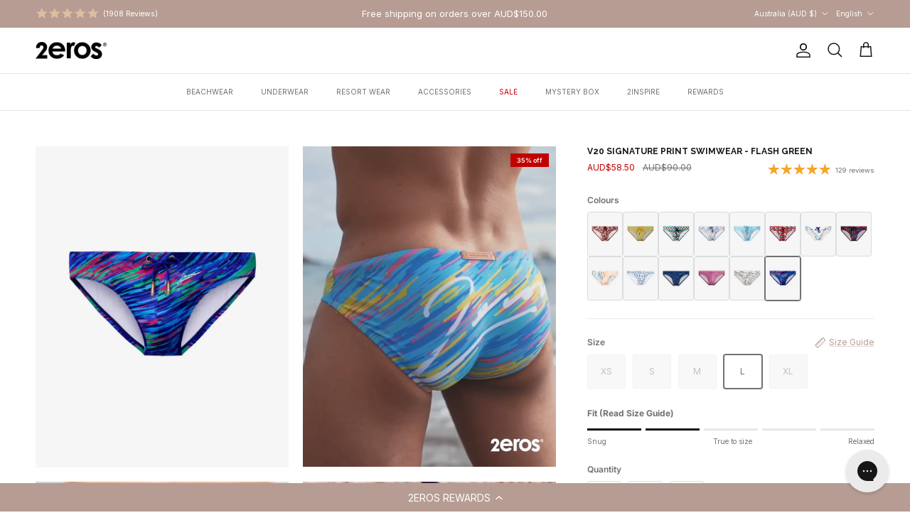

--- FILE ---
content_type: text/html; charset=utf-8
request_url: https://2eros.com/collections/v20-swimwear/products/v20-signature-swimwear-flash-green
body_size: 45909
content:
<!doctype html>
<html class="no-js" lang="en" dir="ltr">
<head><meta charset="utf-8">
<meta name="viewport" content="width=device-width,initial-scale=1">
<title>V20 Signature Print Swimwear - Flash Green &ndash; 2EROS</title><link rel="canonical" href="https://2eros.com/products/v20-signature-swimwear-flash-green"><link rel="icon" href="//2eros.com/cdn/shop/files/Monogram.png?crop=center&height=48&v=1740704672&width=48" type="image/png">
  <link rel="apple-touch-icon" href="//2eros.com/cdn/shop/files/Monogram.png?crop=center&height=180&v=1740704672&width=180"><meta name="description" content="The V20 Signature Flashback swimwear encapsulates the 1980s. Bold styles, bright colours and dramatic silhouettes. Returning to the roaring 80s; one of the most eclectic decades in fashion.   Fit V20 Swim Brief - The Minimalist Hero | Learn More Model is 179cm and 78kg, wearing a size M.   Features: V20 low-rise fit to"><meta property="og:site_name" content="2EROS">
<meta property="og:url" content="https://2eros.com/products/v20-signature-swimwear-flash-green">
<meta property="og:title" content="V20 Signature Print Swimwear - Flash Green">
<meta property="og:type" content="product">
<meta property="og:description" content="The V20 Signature Flashback swimwear encapsulates the 1980s. Bold styles, bright colours and dramatic silhouettes. Returning to the roaring 80s; one of the most eclectic decades in fashion.   Fit V20 Swim Brief - The Minimalist Hero | Learn More Model is 179cm and 78kg, wearing a size M.   Features: V20 low-rise fit to"><meta property="og:image" content="http://2eros.com/cdn/shop/files/V20_FlashGreen_44f53f0e-529a-428a-9291-d1023fb8a57f.png?crop=center&height=1200&v=1768200861&width=1200">
  <meta property="og:image:secure_url" content="https://2eros.com/cdn/shop/files/V20_FlashGreen_44f53f0e-529a-428a-9291-d1023fb8a57f.png?crop=center&height=1200&v=1768200861&width=1200">
  <meta property="og:image:width" content="1182">
  <meta property="og:image:height" content="1500"><meta property="og:price:amount" content="58.50">
  <meta property="og:price:currency" content="AUD"><meta name="twitter:site" content="@2EROS"><meta name="twitter:card" content="summary_large_image">
<meta name="twitter:title" content="V20 Signature Print Swimwear - Flash Green">
<meta name="twitter:description" content="The V20 Signature Flashback swimwear encapsulates the 1980s. Bold styles, bright colours and dramatic silhouettes. Returning to the roaring 80s; one of the most eclectic decades in fashion.   Fit V20 Swim Brief - The Minimalist Hero | Learn More Model is 179cm and 78kg, wearing a size M.   Features: V20 low-rise fit to">
<style>@font-face {
  font-family: Inter;
  font-weight: 400;
  font-style: normal;
  font-display: fallback;
  src: url("//2eros.com/cdn/fonts/inter/inter_n4.b2a3f24c19b4de56e8871f609e73ca7f6d2e2bb9.woff2") format("woff2"),
       url("//2eros.com/cdn/fonts/inter/inter_n4.af8052d517e0c9ffac7b814872cecc27ae1fa132.woff") format("woff");
}
@font-face {
  font-family: Inter;
  font-weight: 700;
  font-style: normal;
  font-display: fallback;
  src: url("//2eros.com/cdn/fonts/inter/inter_n7.02711e6b374660cfc7915d1afc1c204e633421e4.woff2") format("woff2"),
       url("//2eros.com/cdn/fonts/inter/inter_n7.6dab87426f6b8813070abd79972ceaf2f8d3b012.woff") format("woff");
}
@font-face {
  font-family: Inter;
  font-weight: 500;
  font-style: normal;
  font-display: fallback;
  src: url("//2eros.com/cdn/fonts/inter/inter_n5.d7101d5e168594dd06f56f290dd759fba5431d97.woff2") format("woff2"),
       url("//2eros.com/cdn/fonts/inter/inter_n5.5332a76bbd27da00474c136abb1ca3cbbf259068.woff") format("woff");
}
@font-face {
  font-family: Inter;
  font-weight: 400;
  font-style: italic;
  font-display: fallback;
  src: url("//2eros.com/cdn/fonts/inter/inter_i4.feae1981dda792ab80d117249d9c7e0f1017e5b3.woff2") format("woff2"),
       url("//2eros.com/cdn/fonts/inter/inter_i4.62773b7113d5e5f02c71486623cf828884c85c6e.woff") format("woff");
}
@font-face {
  font-family: Inter;
  font-weight: 700;
  font-style: italic;
  font-display: fallback;
  src: url("//2eros.com/cdn/fonts/inter/inter_i7.b377bcd4cc0f160622a22d638ae7e2cd9b86ea4c.woff2") format("woff2"),
       url("//2eros.com/cdn/fonts/inter/inter_i7.7c69a6a34e3bb44fcf6f975857e13b9a9b25beb4.woff") format("woff");
}
@font-face {
  font-family: Raleway;
  font-weight: 700;
  font-style: normal;
  font-display: fallback;
  src: url("//2eros.com/cdn/fonts/raleway/raleway_n7.740cf9e1e4566800071db82eeca3cca45f43ba63.woff2") format("woff2"),
       url("//2eros.com/cdn/fonts/raleway/raleway_n7.84943791ecde186400af8db54cf3b5b5e5049a8f.woff") format("woff");
}
@font-face {
  font-family: Inter;
  font-weight: 400;
  font-style: normal;
  font-display: fallback;
  src: url("//2eros.com/cdn/fonts/inter/inter_n4.b2a3f24c19b4de56e8871f609e73ca7f6d2e2bb9.woff2") format("woff2"),
       url("//2eros.com/cdn/fonts/inter/inter_n4.af8052d517e0c9ffac7b814872cecc27ae1fa132.woff") format("woff");
}
@font-face {
  font-family: Inter;
  font-weight: 400;
  font-style: normal;
  font-display: fallback;
  src: url("//2eros.com/cdn/fonts/inter/inter_n4.b2a3f24c19b4de56e8871f609e73ca7f6d2e2bb9.woff2") format("woff2"),
       url("//2eros.com/cdn/fonts/inter/inter_n4.af8052d517e0c9ffac7b814872cecc27ae1fa132.woff") format("woff");
}
@font-face {
  font-family: Inter;
  font-weight: 600;
  font-style: normal;
  font-display: fallback;
  src: url("//2eros.com/cdn/fonts/inter/inter_n6.771af0474a71b3797eb38f3487d6fb79d43b6877.woff2") format("woff2"),
       url("//2eros.com/cdn/fonts/inter/inter_n6.88c903d8f9e157d48b73b7777d0642925bcecde7.woff") format("woff");
}
:root {
  --page-container-width:          1480px;
  --reading-container-width:       720px;
  --divider-opacity:               0.14;
  --gutter-large:                  30px;
  --gutter-desktop:                20px;
  --gutter-mobile:                 16px;
  --section-padding:               50px;
  --larger-section-padding:        80px;
  --larger-section-padding-mobile: 60px;
  --largest-section-padding:       110px;
  --aos-animate-duration:          0.6s;

  --base-font-family:              Inter, sans-serif;
  --base-font-weight:              400;
  --base-font-style:               normal;
  --heading-font-family:           Raleway, sans-serif;
  --heading-font-weight:           700;
  --heading-font-style:            normal;
  --heading-font-letter-spacing:   normal;
  --logo-font-family:              Inter, sans-serif;
  --logo-font-weight:              400;
  --logo-font-style:               normal;
  --nav-font-family:               Inter, sans-serif;
  --nav-font-weight:               400;
  --nav-font-style:                normal;

  --base-text-size:12px;
  --base-line-height:              1.6;
  --input-text-size:16px;
  --smaller-text-size-1:10px;
  --smaller-text-size-2:14px;
  --smaller-text-size-3:9px;
  --smaller-text-size-4:8px;
  --larger-text-size:12px;
  --super-large-text-size:21px;
  --super-large-mobile-text-size:12px;
  --larger-mobile-text-size:12px;
  --logo-text-size:12px;--btn-letter-spacing: 0.08em;
    --btn-text-transform: uppercase;
    --button-text-size: 11px;
    --quickbuy-button-text-size: 11;
    --small-feature-link-font-size: 0.75em;
    --input-btn-padding-top:             1.2em;
    --input-btn-padding-bottom:          1.2em;--heading-text-transform:uppercase;
  --nav-text-size:                      10px;
  --mobile-menu-font-weight:            600;

  --body-bg-color:                      255 255 255;
  --bg-color:                           255 255 255;
  --body-text-color:                    112 113 115;
  --text-color:                         112 113 115;

  --header-text-col:                    #171717;--header-text-hover-col:             var(--main-nav-link-hover-col);--header-bg-col:                     #ffffff;
  --heading-color:                     23 23 23;
  --body-heading-color:                23 23 23;
  --heading-divider-col:               #dfe3e8;

  --logo-col:                          #171717;
  --main-nav-bg:                       #ffffff;
  --main-nav-link-col:                 #707173;
  --main-nav-link-hover-col:           #c16452;
  --main-nav-link-featured-col:        #c20000;

  --link-color:                        182 156 146;
  --body-link-color:                   182 156 146;

  --btn-bg-color:                        35 35 35;
  --btn-bg-hover-color:                  0 0 0;
  --btn-border-color:                    35 35 35;
  --btn-border-hover-color:              0 0 0;
  --btn-text-color:                      255 255 255;
  --btn-text-hover-color:                255 255 255;--btn-alt-bg-color:                    255 255 255;
  --btn-alt-text-color:                  35 35 35;
  --btn-alt-border-color:                35 35 35;
  --btn-alt-border-hover-color:          35 35 35;--btn-ter-bg-color:                    235 235 235;
  --btn-ter-text-color:                  62 62 63;
  --btn-ter-bg-hover-color:              35 35 35;
  --btn-ter-text-hover-color:            255 255 255;--btn-border-radius: 3px;--color-scheme-default:                             #ffffff;
  --color-scheme-default-color:                       255 255 255;
  --color-scheme-default-text-color:                  112 113 115;
  --color-scheme-default-head-color:                  23 23 23;
  --color-scheme-default-link-color:                  182 156 146;
  --color-scheme-default-btn-text-color:              255 255 255;
  --color-scheme-default-btn-text-hover-color:        255 255 255;
  --color-scheme-default-btn-bg-color:                35 35 35;
  --color-scheme-default-btn-bg-hover-color:          0 0 0;
  --color-scheme-default-btn-border-color:            35 35 35;
  --color-scheme-default-btn-border-hover-color:      0 0 0;
  --color-scheme-default-btn-alt-text-color:          35 35 35;
  --color-scheme-default-btn-alt-bg-color:            255 255 255;
  --color-scheme-default-btn-alt-border-color:        35 35 35;
  --color-scheme-default-btn-alt-border-hover-color:  35 35 35;

  --color-scheme-1:                             #f5f5f5;
  --color-scheme-1-color:                       245 245 245;
  --color-scheme-1-text-color:                  52 52 52;
  --color-scheme-1-head-color:                  52 52 52;
  --color-scheme-1-link-color:                  52 52 52;
  --color-scheme-1-btn-text-color:              52 52 52;
  --color-scheme-1-btn-text-hover-color:        52 52 52;
  --color-scheme-1-btn-bg-color:                255 255 255;
  --color-scheme-1-btn-bg-hover-color:          242 242 242;
  --color-scheme-1-btn-border-color:            255 255 255;
  --color-scheme-1-btn-border-hover-color:      242 242 242;
  --color-scheme-1-btn-alt-text-color:          35 35 35;
  --color-scheme-1-btn-alt-bg-color:            255 255 255;
  --color-scheme-1-btn-alt-border-color:        35 35 35;
  --color-scheme-1-btn-alt-border-hover-color:  35 35 35;

  --color-scheme-2:                             #d2bdb5;
  --color-scheme-2-color:                       210 189 181;
  --color-scheme-2-text-color:                  255 255 255;
  --color-scheme-2-head-color:                  255 255 255;
  --color-scheme-2-link-color:                  255 255 255;
  --color-scheme-2-btn-text-color:              255 255 255;
  --color-scheme-2-btn-text-hover-color:        255 255 255;
  --color-scheme-2-btn-bg-color:                35 35 35;
  --color-scheme-2-btn-bg-hover-color:          0 0 0;
  --color-scheme-2-btn-border-color:            35 35 35;
  --color-scheme-2-btn-border-hover-color:      0 0 0;
  --color-scheme-2-btn-alt-text-color:          35 35 35;
  --color-scheme-2-btn-alt-bg-color:            255 255 255;
  --color-scheme-2-btn-alt-border-color:        35 35 35;
  --color-scheme-2-btn-alt-border-hover-color:  35 35 35;

  /* Shop Pay payment terms */
  --payment-terms-background-color:    #ffffff;--quickbuy-bg: 210 189 181;--body-input-background-color:       rgb(var(--body-bg-color));
  --input-background-color:            rgb(var(--body-bg-color));
  --body-input-text-color:             var(--body-text-color);
  --input-text-color:                  var(--body-text-color);
  --body-input-border-color:           rgb(219, 220, 220);
  --input-border-color:                rgb(219, 220, 220);
  --input-border-color-hover:          rgb(176, 177, 178);
  --input-border-color-active:         rgb(112, 113, 115);

  --swatch-cross-svg:                  url("data:image/svg+xml,%3Csvg xmlns='http://www.w3.org/2000/svg' width='240' height='240' viewBox='0 0 24 24' fill='none' stroke='rgb(219, 220, 220)' stroke-width='0.09' preserveAspectRatio='none' %3E%3Cline x1='24' y1='0' x2='0' y2='24'%3E%3C/line%3E%3C/svg%3E");
  --swatch-cross-hover:                url("data:image/svg+xml,%3Csvg xmlns='http://www.w3.org/2000/svg' width='240' height='240' viewBox='0 0 24 24' fill='none' stroke='rgb(176, 177, 178)' stroke-width='0.09' preserveAspectRatio='none' %3E%3Cline x1='24' y1='0' x2='0' y2='24'%3E%3C/line%3E%3C/svg%3E");
  --swatch-cross-active:               url("data:image/svg+xml,%3Csvg xmlns='http://www.w3.org/2000/svg' width='240' height='240' viewBox='0 0 24 24' fill='none' stroke='rgb(112, 113, 115)' stroke-width='0.09' preserveAspectRatio='none' %3E%3Cline x1='24' y1='0' x2='0' y2='24'%3E%3C/line%3E%3C/svg%3E");

  --footer-divider-col:                #ecd6d1;
  --footer-text-col:                   242 242 242;
  --footer-heading-col:                242 242 242;
  --footer-bg:                         #343434;--product-label-overlay-justify: flex-start;--product-label-overlay-align: flex-start;--product-label-overlay-reduction-text:   #ffffff;
  --product-label-overlay-reduction-bg:     #c20000;
  --product-label-overlay-stock-text:       #ffffff;
  --product-label-overlay-stock-bg:         #09728c;
  --product-label-overlay-new-text:         #494949;
  --product-label-overlay-new-bg:           #ffffff;
  --product-label-overlay-meta-text:        #ffffff;
  --product-label-overlay-meta-bg:          #09728c;
  --product-label-sale-text:                #c20000;
  --product-label-sold-text:                #171717;
  --product-label-preorder-text:            #3ea36a;

  --product-block-crop-align:               center;

  
  --product-block-price-align:              flex-start;
  --product-block-price-item-margin-start:  initial;
  --product-block-price-item-margin-end:    .5rem;
  

  --collection-block-image-position:   center center;

  --swatch-picker-image-size:          68px;
  --swatch-crop-align:                 center center;

  --image-overlay-text-color:          255 255 255;--image-overlay-bg:                  rgba(0, 0, 0, 0.15);
  --image-overlay-shadow-start:        rgb(0 0 0 / 0.2);
  --image-overlay-box-opacity:         0.9;--product-inventory-ok-box-color:            #f2faf0;
  --product-inventory-ok-text-color:           #108043;
  --product-inventory-ok-icon-box-fill-color:  #fff;
  --product-inventory-low-box-color:           #e9bdbd;
  --product-inventory-low-text-color:          #c20000;
  --product-inventory-low-icon-box-fill-color: #fff;
  --product-inventory-low-text-color-channels: 16, 128, 67;
  --product-inventory-ok-text-color-channels:  194, 0, 0;

  --rating-star-color: 246 165 41;--overlay-align-left: start;
    --overlay-align-right: end;}html[dir=rtl] {
  --overlay-right-text-m-left: 0;
  --overlay-right-text-m-right: auto;
  --overlay-left-shadow-left-left: 15%;
  --overlay-left-shadow-left-right: -50%;
  --overlay-left-shadow-right-left: -85%;
  --overlay-left-shadow-right-right: 0;
}::selection {
    background: rgb(var(--body-heading-color));
    color: rgb(var(--body-bg-color));
  }
  ::-moz-selection {
    background: rgb(var(--body-heading-color));
    color: rgb(var(--body-bg-color));
  }.use-color-scheme--default {
  --product-label-sale-text:           #c20000;
  --product-label-sold-text:           #171717;
  --product-label-preorder-text:       #3ea36a;
  --input-background-color:            rgb(var(--body-bg-color));
  --input-text-color:                  var(--body-input-text-color);
  --input-border-color:                rgb(219, 220, 220);
  --input-border-color-hover:          rgb(176, 177, 178);
  --input-border-color-active:         rgb(112, 113, 115);
}</style>

  <link href="//2eros.com/cdn/shop/t/401/assets/main.css?v=131132951494347605201767917331" rel="stylesheet" type="text/css" media="all" />
<link rel="preload" as="font" href="//2eros.com/cdn/fonts/inter/inter_n4.b2a3f24c19b4de56e8871f609e73ca7f6d2e2bb9.woff2" type="font/woff2" crossorigin><link rel="preload" as="font" href="//2eros.com/cdn/fonts/raleway/raleway_n7.740cf9e1e4566800071db82eeca3cca45f43ba63.woff2" type="font/woff2" crossorigin><script>
    document.documentElement.className = document.documentElement.className.replace('no-js', 'js');

    window.theme = {
      info: {
        name: 'Symmetry',
        version: '7.4.0'
      },
      device: {
        hasTouch: window.matchMedia('(any-pointer: coarse)').matches,
        hasHover: window.matchMedia('(hover: hover)').matches
      },
      mediaQueries: {
        md: '(min-width: 768px)',
        productMediaCarouselBreak: '(min-width: 1041px)'
      },
      routes: {
        base: 'https://2eros.com',
        cart: '/cart',
        cartAdd: '/cart/add.js',
        cartUpdate: '/cart/update.js',
        predictiveSearch: '/search/suggest'
      },
      strings: {
        cartTermsConfirmation: "You must agree to the terms and conditions before continuing.",
        cartItemsQuantityError: "You can only add [QUANTITY] of this item to your cart.",
        generalSearchViewAll: "View all search results",
        noStock: "Sold out",
        noVariant: "Unavailable",
        productsProductChooseA: "Choose a",
        generalSearchPages: "Pages",
        generalSearchNoResultsWithoutTerms: "Sorry, we couldnʼt find any results",
        shippingCalculator: {
          singleRate: "There is one shipping rate for this destination:",
          multipleRates: "There are multiple shipping rates for this destination:",
          noRates: "We do not ship to this destination."
        }
      },
      settings: {
        moneyWithCurrencyFormat: "\u003cspan class=transcy-money\u003eAUD${{amount}}\u003c\/span\u003e",
        cartType: "drawer",
        afterAddToCart: "notification",
        quickbuyStyle: "off",
        externalLinksNewTab: true,
        internalLinksSmoothScroll: true
      }
    }

    theme.inlineNavigationCheck = function() {
      var pageHeader = document.querySelector('.pageheader'),
          inlineNavContainer = pageHeader.querySelector('.logo-area__left__inner'),
          inlineNav = inlineNavContainer.querySelector('.navigation--left');
      if (inlineNav && getComputedStyle(inlineNav).display != 'none') {
        var inlineMenuCentered = document.querySelector('.pageheader--layout-inline-menu-center'),
            logoContainer = document.querySelector('.logo-area__middle__inner');
        if(inlineMenuCentered) {
          var rightWidth = document.querySelector('.logo-area__right__inner').clientWidth,
              middleWidth = logoContainer.clientWidth,
              logoArea = document.querySelector('.logo-area'),
              computedLogoAreaStyle = getComputedStyle(logoArea),
              logoAreaInnerWidth = logoArea.clientWidth - Math.ceil(parseFloat(computedLogoAreaStyle.paddingLeft)) - Math.ceil(parseFloat(computedLogoAreaStyle.paddingRight)),
              availableNavWidth = logoAreaInnerWidth - Math.max(rightWidth, middleWidth) * 2 - 40;
          inlineNavContainer.style.maxWidth = availableNavWidth + 'px';
        }

        var firstInlineNavLink = inlineNav.querySelector('.navigation__item:first-child'),
            lastInlineNavLink = inlineNav.querySelector('.navigation__item:last-child');
        if (lastInlineNavLink) {
          var inlineNavWidth = null;
          if(document.querySelector('html[dir=rtl]')) {
            inlineNavWidth = firstInlineNavLink.offsetLeft - lastInlineNavLink.offsetLeft + firstInlineNavLink.offsetWidth;
          } else {
            inlineNavWidth = lastInlineNavLink.offsetLeft - firstInlineNavLink.offsetLeft + lastInlineNavLink.offsetWidth;
          }
          if (inlineNavContainer.offsetWidth >= inlineNavWidth) {
            pageHeader.classList.add('pageheader--layout-inline-permitted');
            var tallLogo = logoContainer.clientHeight > lastInlineNavLink.clientHeight + 20;
            if (tallLogo) {
              inlineNav.classList.add('navigation--tight-underline');
            } else {
              inlineNav.classList.remove('navigation--tight-underline');
            }
          } else {
            pageHeader.classList.remove('pageheader--layout-inline-permitted');
          }
        }
      }
    };

    theme.setInitialHeaderHeightProperty = () => {
      const section = document.querySelector('.section-header');
      if (section) {
        document.documentElement.style.setProperty('--theme-header-height', Math.ceil(section.clientHeight) + 'px');
      }
    };
  </script>

  <script src="https://cdnjs.cloudflare.com/ajax/libs/jquery/3.7.1/jquery.min.js" defer></script>
   <script>
    window.money_format = "<span class=transcy-money>AUD${{amount}}</span>";
  </script>
  <script src="//2eros.com/cdn/shop/t/401/assets/main.js?v=43118476287933446751767917331" defer></script>
    <script src="//2eros.com/cdn/shop/t/401/assets/animate-on-scroll.js?v=15249566486942820451767917321" defer></script>
    <link href="//2eros.com/cdn/shop/t/401/assets/animate-on-scroll.css?v=116824741000487223811767917321" rel="stylesheet" type="text/css" media="all" />
  

  <script>window.performance && window.performance.mark && window.performance.mark('shopify.content_for_header.start');</script><meta name="google-site-verification" content="VUCdh8CMbhnKQ4mVoB61wB4yfFIkRVpflURtHt9W9lA">
<meta name="facebook-domain-verification" content="1lo7qyqkjybbu14qn7iuc33dz3n1ja">
<meta id="shopify-digital-wallet" name="shopify-digital-wallet" content="/7102300218/digital_wallets/dialog">
<meta name="shopify-checkout-api-token" content="bec4142ea882ba61165d04d2dd952ad0">
<meta id="in-context-paypal-metadata" data-shop-id="7102300218" data-venmo-supported="false" data-environment="production" data-locale="en_US" data-paypal-v4="true" data-currency="AUD">
<link rel="alternate" hreflang="x-default" href="https://2eros.com/products/v20-signature-swimwear-flash-green">
<link rel="alternate" hreflang="en-NZ" href="https://2eros.com/en-nz/products/v20-signature-swimwear-flash-green">
<link rel="alternate" hreflang="zh-Hans-NZ" href="https://2eros.com/zh-nz/products/v20-signature-swimwear-flash-green">
<link rel="alternate" hreflang="en-JP" href="https://2eros.com/en-jp/products/v20-signature-swimwear-flash-green">
<link rel="alternate" hreflang="zh-Hans-JP" href="https://2eros.com/zh-jp/products/v20-signature-swimwear-flash-green">
<link rel="alternate" hreflang="en-DE" href="https://2eros.com/en-de/products/v20-signature-swimwear-flash-green">
<link rel="alternate" hreflang="fr-DE" href="https://2eros.com/fr-de/products/v20-signature-swimwear-flash-green">
<link rel="alternate" hreflang="zh-Hans-DE" href="https://2eros.com/zh-de/products/v20-signature-swimwear-flash-green">
<link rel="alternate" hreflang="en-ES" href="https://2eros.com/en-es/products/v20-signature-swimwear-flash-green">
<link rel="alternate" hreflang="fr-ES" href="https://2eros.com/fr-es/products/v20-signature-swimwear-flash-green">
<link rel="alternate" hreflang="zh-Hans-ES" href="https://2eros.com/zh-es/products/v20-signature-swimwear-flash-green">
<link rel="alternate" hreflang="en-AU" href="https://2eros.com/products/v20-signature-swimwear-flash-green">
<link rel="alternate" hreflang="zh-Hans-AU" href="https://2eros.com/zh/products/v20-signature-swimwear-flash-green">
<link rel="alternate" hreflang="fr-AU" href="https://2eros.com/fr/products/v20-signature-swimwear-flash-green">
<link rel="alternate" type="application/json+oembed" href="https://2eros.com/products/v20-signature-swimwear-flash-green.oembed">
<script async="async" src="/checkouts/internal/preloads.js?locale=en-AU"></script>
<link rel="preconnect" href="https://shop.app" crossorigin="anonymous">
<script async="async" src="https://shop.app/checkouts/internal/preloads.js?locale=en-AU&shop_id=7102300218" crossorigin="anonymous"></script>
<script id="apple-pay-shop-capabilities" type="application/json">{"shopId":7102300218,"countryCode":"AU","currencyCode":"AUD","merchantCapabilities":["supports3DS"],"merchantId":"gid:\/\/shopify\/Shop\/7102300218","merchantName":"2EROS","requiredBillingContactFields":["postalAddress","email","phone"],"requiredShippingContactFields":["postalAddress","email","phone"],"shippingType":"shipping","supportedNetworks":["visa","masterCard","amex","jcb"],"total":{"type":"pending","label":"2EROS","amount":"1.00"},"shopifyPaymentsEnabled":true,"supportsSubscriptions":true}</script>
<script id="shopify-features" type="application/json">{"accessToken":"bec4142ea882ba61165d04d2dd952ad0","betas":["rich-media-storefront-analytics"],"domain":"2eros.com","predictiveSearch":true,"shopId":7102300218,"locale":"en"}</script>
<script>var Shopify = Shopify || {};
Shopify.shop = "2eros.myshopify.com";
Shopify.locale = "en";
Shopify.currency = {"active":"AUD","rate":"1.0"};
Shopify.country = "AU";
Shopify.theme = {"name":"Launch - AKTIV Racer","id":148980072617,"schema_name":"Symmetry","schema_version":"7.4.0","theme_store_id":568,"role":"main"};
Shopify.theme.handle = "null";
Shopify.theme.style = {"id":null,"handle":null};
Shopify.cdnHost = "2eros.com/cdn";
Shopify.routes = Shopify.routes || {};
Shopify.routes.root = "/";</script>
<script type="module">!function(o){(o.Shopify=o.Shopify||{}).modules=!0}(window);</script>
<script>!function(o){function n(){var o=[];function n(){o.push(Array.prototype.slice.apply(arguments))}return n.q=o,n}var t=o.Shopify=o.Shopify||{};t.loadFeatures=n(),t.autoloadFeatures=n()}(window);</script>
<script>
  window.ShopifyPay = window.ShopifyPay || {};
  window.ShopifyPay.apiHost = "shop.app\/pay";
  window.ShopifyPay.redirectState = null;
</script>
<script id="shop-js-analytics" type="application/json">{"pageType":"product"}</script>
<script defer="defer" async type="module" src="//2eros.com/cdn/shopifycloud/shop-js/modules/v2/client.init-shop-cart-sync_BApSsMSl.en.esm.js"></script>
<script defer="defer" async type="module" src="//2eros.com/cdn/shopifycloud/shop-js/modules/v2/chunk.common_CBoos6YZ.esm.js"></script>
<script type="module">
  await import("//2eros.com/cdn/shopifycloud/shop-js/modules/v2/client.init-shop-cart-sync_BApSsMSl.en.esm.js");
await import("//2eros.com/cdn/shopifycloud/shop-js/modules/v2/chunk.common_CBoos6YZ.esm.js");

  window.Shopify.SignInWithShop?.initShopCartSync?.({"fedCMEnabled":true,"windoidEnabled":true});

</script>
<script>
  window.Shopify = window.Shopify || {};
  if (!window.Shopify.featureAssets) window.Shopify.featureAssets = {};
  window.Shopify.featureAssets['shop-js'] = {"shop-cart-sync":["modules/v2/client.shop-cart-sync_DJczDl9f.en.esm.js","modules/v2/chunk.common_CBoos6YZ.esm.js"],"init-fed-cm":["modules/v2/client.init-fed-cm_BzwGC0Wi.en.esm.js","modules/v2/chunk.common_CBoos6YZ.esm.js"],"init-windoid":["modules/v2/client.init-windoid_BS26ThXS.en.esm.js","modules/v2/chunk.common_CBoos6YZ.esm.js"],"init-shop-email-lookup-coordinator":["modules/v2/client.init-shop-email-lookup-coordinator_DFwWcvrS.en.esm.js","modules/v2/chunk.common_CBoos6YZ.esm.js"],"shop-cash-offers":["modules/v2/client.shop-cash-offers_DthCPNIO.en.esm.js","modules/v2/chunk.common_CBoos6YZ.esm.js","modules/v2/chunk.modal_Bu1hFZFC.esm.js"],"shop-button":["modules/v2/client.shop-button_D_JX508o.en.esm.js","modules/v2/chunk.common_CBoos6YZ.esm.js"],"shop-toast-manager":["modules/v2/client.shop-toast-manager_tEhgP2F9.en.esm.js","modules/v2/chunk.common_CBoos6YZ.esm.js"],"avatar":["modules/v2/client.avatar_BTnouDA3.en.esm.js"],"pay-button":["modules/v2/client.pay-button_BuNmcIr_.en.esm.js","modules/v2/chunk.common_CBoos6YZ.esm.js"],"init-shop-cart-sync":["modules/v2/client.init-shop-cart-sync_BApSsMSl.en.esm.js","modules/v2/chunk.common_CBoos6YZ.esm.js"],"shop-login-button":["modules/v2/client.shop-login-button_DwLgFT0K.en.esm.js","modules/v2/chunk.common_CBoos6YZ.esm.js","modules/v2/chunk.modal_Bu1hFZFC.esm.js"],"init-customer-accounts-sign-up":["modules/v2/client.init-customer-accounts-sign-up_TlVCiykN.en.esm.js","modules/v2/client.shop-login-button_DwLgFT0K.en.esm.js","modules/v2/chunk.common_CBoos6YZ.esm.js","modules/v2/chunk.modal_Bu1hFZFC.esm.js"],"init-shop-for-new-customer-accounts":["modules/v2/client.init-shop-for-new-customer-accounts_DrjXSI53.en.esm.js","modules/v2/client.shop-login-button_DwLgFT0K.en.esm.js","modules/v2/chunk.common_CBoos6YZ.esm.js","modules/v2/chunk.modal_Bu1hFZFC.esm.js"],"init-customer-accounts":["modules/v2/client.init-customer-accounts_C0Oh2ljF.en.esm.js","modules/v2/client.shop-login-button_DwLgFT0K.en.esm.js","modules/v2/chunk.common_CBoos6YZ.esm.js","modules/v2/chunk.modal_Bu1hFZFC.esm.js"],"shop-follow-button":["modules/v2/client.shop-follow-button_C5D3XtBb.en.esm.js","modules/v2/chunk.common_CBoos6YZ.esm.js","modules/v2/chunk.modal_Bu1hFZFC.esm.js"],"checkout-modal":["modules/v2/client.checkout-modal_8TC_1FUY.en.esm.js","modules/v2/chunk.common_CBoos6YZ.esm.js","modules/v2/chunk.modal_Bu1hFZFC.esm.js"],"lead-capture":["modules/v2/client.lead-capture_D-pmUjp9.en.esm.js","modules/v2/chunk.common_CBoos6YZ.esm.js","modules/v2/chunk.modal_Bu1hFZFC.esm.js"],"shop-login":["modules/v2/client.shop-login_BmtnoEUo.en.esm.js","modules/v2/chunk.common_CBoos6YZ.esm.js","modules/v2/chunk.modal_Bu1hFZFC.esm.js"],"payment-terms":["modules/v2/client.payment-terms_BHOWV7U_.en.esm.js","modules/v2/chunk.common_CBoos6YZ.esm.js","modules/v2/chunk.modal_Bu1hFZFC.esm.js"]};
</script>
<script>(function() {
  var isLoaded = false;
  function asyncLoad() {
    if (isLoaded) return;
    isLoaded = true;
    var urls = ["https:\/\/cdn-loyalty.yotpo.com\/loader\/BI8JBhCaG-b0AVsSv52pVw.js?shop=2eros.myshopify.com","\/\/staticw2.yotpo.com\/hQjFC84uE8SjOyrcg2anrZyOpVdi1qHhsORxAIoQ\/widget.js?shop=2eros.myshopify.com","https:\/\/config.gorgias.chat\/bundle-loader\/01GYCC55T2EC7MJK1MPWDDG7BB?source=shopify1click\u0026shop=2eros.myshopify.com","https:\/\/cloudsearch-1f874.kxcdn.com\/shopify.js?srp=\/a\/search\u0026filtersEnabled=1\u0026shop=2eros.myshopify.com","https:\/\/cdn.9gtb.com\/loader.js?g_cvt_id=96dba809-bc50-4188-87cf-5d8333de4959\u0026shop=2eros.myshopify.com"];
    for (var i = 0; i < urls.length; i++) {
      var s = document.createElement('script');
      s.type = 'text/javascript';
      s.async = true;
      s.src = urls[i];
      var x = document.getElementsByTagName('script')[0];
      x.parentNode.insertBefore(s, x);
    }
  };
  if(window.attachEvent) {
    window.attachEvent('onload', asyncLoad);
  } else {
    window.addEventListener('load', asyncLoad, false);
  }
})();</script>
<script id="__st">var __st={"a":7102300218,"offset":39600,"reqid":"586fdc66-e5de-4e13-a4d9-c3b2b6318b13-1768921763","pageurl":"2eros.com\/collections\/v20-swimwear\/products\/v20-signature-swimwear-flash-green","u":"6157370ccd1a","p":"product","rtyp":"product","rid":7526593822889};</script>
<script>window.ShopifyPaypalV4VisibilityTracking = true;</script>
<script id="form-persister">!function(){'use strict';const t='contact',e='new_comment',n=[[t,t],['blogs',e],['comments',e],[t,'customer']],o='password',r='form_key',c=['recaptcha-v3-token','g-recaptcha-response','h-captcha-response',o],s=()=>{try{return window.sessionStorage}catch{return}},i='__shopify_v',u=t=>t.elements[r],a=function(){const t=[...n].map((([t,e])=>`form[action*='/${t}']:not([data-nocaptcha='true']) input[name='form_type'][value='${e}']`)).join(',');var e;return e=t,()=>e?[...document.querySelectorAll(e)].map((t=>t.form)):[]}();function m(t){const e=u(t);a().includes(t)&&(!e||!e.value)&&function(t){try{if(!s())return;!function(t){const e=s();if(!e)return;const n=u(t);if(!n)return;const o=n.value;o&&e.removeItem(o)}(t);const e=Array.from(Array(32),(()=>Math.random().toString(36)[2])).join('');!function(t,e){u(t)||t.append(Object.assign(document.createElement('input'),{type:'hidden',name:r})),t.elements[r].value=e}(t,e),function(t,e){const n=s();if(!n)return;const r=[...t.querySelectorAll(`input[type='${o}']`)].map((({name:t})=>t)),u=[...c,...r],a={};for(const[o,c]of new FormData(t).entries())u.includes(o)||(a[o]=c);n.setItem(e,JSON.stringify({[i]:1,action:t.action,data:a}))}(t,e)}catch(e){console.error('failed to persist form',e)}}(t)}const f=t=>{if('true'===t.dataset.persistBound)return;const e=function(t,e){const n=function(t){return'function'==typeof t.submit?t.submit:HTMLFormElement.prototype.submit}(t).bind(t);return function(){let t;return()=>{t||(t=!0,(()=>{try{e(),n()}catch(t){(t=>{console.error('form submit failed',t)})(t)}})(),setTimeout((()=>t=!1),250))}}()}(t,(()=>{m(t)}));!function(t,e){if('function'==typeof t.submit&&'function'==typeof e)try{t.submit=e}catch{}}(t,e),t.addEventListener('submit',(t=>{t.preventDefault(),e()})),t.dataset.persistBound='true'};!function(){function t(t){const e=(t=>{const e=t.target;return e instanceof HTMLFormElement?e:e&&e.form})(t);e&&m(e)}document.addEventListener('submit',t),document.addEventListener('DOMContentLoaded',(()=>{const e=a();for(const t of e)f(t);var n;n=document.body,new window.MutationObserver((t=>{for(const e of t)if('childList'===e.type&&e.addedNodes.length)for(const t of e.addedNodes)1===t.nodeType&&'FORM'===t.tagName&&a().includes(t)&&f(t)})).observe(n,{childList:!0,subtree:!0,attributes:!1}),document.removeEventListener('submit',t)}))}()}();</script>
<script integrity="sha256-4kQ18oKyAcykRKYeNunJcIwy7WH5gtpwJnB7kiuLZ1E=" data-source-attribution="shopify.loadfeatures" defer="defer" src="//2eros.com/cdn/shopifycloud/storefront/assets/storefront/load_feature-a0a9edcb.js" crossorigin="anonymous"></script>
<script crossorigin="anonymous" defer="defer" src="//2eros.com/cdn/shopifycloud/storefront/assets/shopify_pay/storefront-65b4c6d7.js?v=20250812"></script>
<script data-source-attribution="shopify.dynamic_checkout.dynamic.init">var Shopify=Shopify||{};Shopify.PaymentButton=Shopify.PaymentButton||{isStorefrontPortableWallets:!0,init:function(){window.Shopify.PaymentButton.init=function(){};var t=document.createElement("script");t.src="https://2eros.com/cdn/shopifycloud/portable-wallets/latest/portable-wallets.en.js",t.type="module",document.head.appendChild(t)}};
</script>
<script data-source-attribution="shopify.dynamic_checkout.buyer_consent">
  function portableWalletsHideBuyerConsent(e){var t=document.getElementById("shopify-buyer-consent"),n=document.getElementById("shopify-subscription-policy-button");t&&n&&(t.classList.add("hidden"),t.setAttribute("aria-hidden","true"),n.removeEventListener("click",e))}function portableWalletsShowBuyerConsent(e){var t=document.getElementById("shopify-buyer-consent"),n=document.getElementById("shopify-subscription-policy-button");t&&n&&(t.classList.remove("hidden"),t.removeAttribute("aria-hidden"),n.addEventListener("click",e))}window.Shopify?.PaymentButton&&(window.Shopify.PaymentButton.hideBuyerConsent=portableWalletsHideBuyerConsent,window.Shopify.PaymentButton.showBuyerConsent=portableWalletsShowBuyerConsent);
</script>
<script data-source-attribution="shopify.dynamic_checkout.cart.bootstrap">document.addEventListener("DOMContentLoaded",(function(){function t(){return document.querySelector("shopify-accelerated-checkout-cart, shopify-accelerated-checkout")}if(t())Shopify.PaymentButton.init();else{new MutationObserver((function(e,n){t()&&(Shopify.PaymentButton.init(),n.disconnect())})).observe(document.body,{childList:!0,subtree:!0})}}));
</script>
<link id="shopify-accelerated-checkout-styles" rel="stylesheet" media="screen" href="https://2eros.com/cdn/shopifycloud/portable-wallets/latest/accelerated-checkout-backwards-compat.css" crossorigin="anonymous">
<style id="shopify-accelerated-checkout-cart">
        #shopify-buyer-consent {
  margin-top: 1em;
  display: inline-block;
  width: 100%;
}

#shopify-buyer-consent.hidden {
  display: none;
}

#shopify-subscription-policy-button {
  background: none;
  border: none;
  padding: 0;
  text-decoration: underline;
  font-size: inherit;
  cursor: pointer;
}

#shopify-subscription-policy-button::before {
  box-shadow: none;
}

      </style>
<script id="sections-script" data-sections="related-products" defer="defer" src="//2eros.com/cdn/shop/t/401/compiled_assets/scripts.js?v=67031"></script>
<script>window.performance && window.performance.mark && window.performance.mark('shopify.content_for_header.end');</script>
<!-- CC Custom Head Start --><!-- CC Custom Head End -->


<script src="https://t.contentsquare.net/uxa/53f105616a88e.js"></script>

<script src="https://cdn-widgetsrepository.yotpo.com/v1/loader/hQjFC84uE8SjOyrcg2anrZyOpVdi1qHhsORxAIoQ?languageCode=en"  async></script>

<!-- BEGIN app block: shopify://apps/yotpo-product-reviews/blocks/settings/eb7dfd7d-db44-4334-bc49-c893b51b36cf -->


  <script type="text/javascript" src="https://cdn-widgetsrepository.yotpo.com/v1/loader/hQjFC84uE8SjOyrcg2anrZyOpVdi1qHhsORxAIoQ?languageCode=en" async></script>



  
<!-- END app block --><!-- BEGIN app block: shopify://apps/yotpo-loyalty-rewards/blocks/loader-app-embed-block/2f9660df-5018-4e02-9868-ee1fb88d6ccd -->
    <script src="https://cdn-widgetsrepository.yotpo.com/v1/loader/BI8JBhCaG-b0AVsSv52pVw" async></script>




<!-- END app block --><!-- BEGIN app block: shopify://apps/klaviyo-email-marketing-sms/blocks/klaviyo-onsite-embed/2632fe16-c075-4321-a88b-50b567f42507 -->












  <script async src="https://static.klaviyo.com/onsite/js/HAZD2A/klaviyo.js?company_id=HAZD2A"></script>
  <script>!function(){if(!window.klaviyo){window._klOnsite=window._klOnsite||[];try{window.klaviyo=new Proxy({},{get:function(n,i){return"push"===i?function(){var n;(n=window._klOnsite).push.apply(n,arguments)}:function(){for(var n=arguments.length,o=new Array(n),w=0;w<n;w++)o[w]=arguments[w];var t="function"==typeof o[o.length-1]?o.pop():void 0,e=new Promise((function(n){window._klOnsite.push([i].concat(o,[function(i){t&&t(i),n(i)}]))}));return e}}})}catch(n){window.klaviyo=window.klaviyo||[],window.klaviyo.push=function(){var n;(n=window._klOnsite).push.apply(n,arguments)}}}}();</script>

  
    <script id="viewed_product">
      if (item == null) {
        var _learnq = _learnq || [];

        var MetafieldReviews = null
        var MetafieldYotpoRating = null
        var MetafieldYotpoCount = null
        var MetafieldLooxRating = null
        var MetafieldLooxCount = null
        var okendoProduct = null
        var okendoProductReviewCount = null
        var okendoProductReviewAverageValue = null
        try {
          // The following fields are used for Customer Hub recently viewed in order to add reviews.
          // This information is not part of __kla_viewed. Instead, it is part of __kla_viewed_reviewed_items
          MetafieldReviews = {"rating":{"scale_min":"1.0","scale_max":"5.0","value":"4.9"},"rating_count":129};
          MetafieldYotpoRating = "4.9"
          MetafieldYotpoCount = "129"
          MetafieldLooxRating = null
          MetafieldLooxCount = null

          okendoProduct = null
          // If the okendo metafield is not legacy, it will error, which then requires the new json formatted data
          if (okendoProduct && 'error' in okendoProduct) {
            okendoProduct = null
          }
          okendoProductReviewCount = okendoProduct ? okendoProduct.reviewCount : null
          okendoProductReviewAverageValue = okendoProduct ? okendoProduct.reviewAverageValue : null
        } catch (error) {
          console.error('Error in Klaviyo onsite reviews tracking:', error);
        }

        var item = {
          Name: "V20 Signature Print Swimwear - Flash Green",
          ProductID: 7526593822889,
          Categories: ["All Products","All Products (Excluding Mystery Boxes, Packs and Bundles)","All products Excluding Bondi Series 3","All Sale","BEACHWEAR","Beachwear excluding S60","Beachwear Sale","Beachwear Under $60","Discount Collection","House of Prints","OrderlyEmails - Recommended Products","Recycled","Sustainable Beachwear","Swim Briefs","Swimwear Under $60","Tier6","V20 Print Swim","V20 Swimwear"],
          ImageURL: "https://2eros.com/cdn/shop/files/V20_FlashGreen_44f53f0e-529a-428a-9291-d1023fb8a57f_grande.png?v=1768200861",
          URL: "https://2eros.com/products/v20-signature-swimwear-flash-green",
          Brand: "2EROS",
          Price: "AUD$58.50",
          Value: "58.50",
          CompareAtPrice: "AUD$90.00"
        };
        _learnq.push(['track', 'Viewed Product', item]);
        _learnq.push(['trackViewedItem', {
          Title: item.Name,
          ItemId: item.ProductID,
          Categories: item.Categories,
          ImageUrl: item.ImageURL,
          Url: item.URL,
          Metadata: {
            Brand: item.Brand,
            Price: item.Price,
            Value: item.Value,
            CompareAtPrice: item.CompareAtPrice
          },
          metafields:{
            reviews: MetafieldReviews,
            yotpo:{
              rating: MetafieldYotpoRating,
              count: MetafieldYotpoCount,
            },
            loox:{
              rating: MetafieldLooxRating,
              count: MetafieldLooxCount,
            },
            okendo: {
              rating: okendoProductReviewAverageValue,
              count: okendoProductReviewCount,
            }
          }
        }]);
      }
    </script>
  




  <script>
    window.klaviyoReviewsProductDesignMode = false
  </script>







<!-- END app block --><!-- BEGIN app block: shopify://apps/yotpo-product-reviews/blocks/reviews_tab/eb7dfd7d-db44-4334-bc49-c893b51b36cf -->



<!-- END app block --><!-- BEGIN app block: shopify://apps/pagefly-page-builder/blocks/app-embed/83e179f7-59a0-4589-8c66-c0dddf959200 -->

<!-- BEGIN app snippet: pagefly-cro-ab-testing-main -->







<script>
  ;(function () {
    const url = new URL(window.location)
    const viewParam = url.searchParams.get('view')
    if (viewParam && viewParam.includes('variant-pf-')) {
      url.searchParams.set('pf_v', viewParam)
      url.searchParams.delete('view')
      window.history.replaceState({}, '', url)
    }
  })()
</script>



<script type='module'>
  
  window.PAGEFLY_CRO = window.PAGEFLY_CRO || {}

  window.PAGEFLY_CRO['data_debug'] = {
    original_template_suffix: "v20-swimwear",
    allow_ab_test: false,
    ab_test_start_time: 0,
    ab_test_end_time: 0,
    today_date_time: 1768921763000,
  }
  window.PAGEFLY_CRO['GA4'] = { enabled: false}
</script>

<!-- END app snippet -->








  <script src='https://cdn.shopify.com/extensions/019bb4f9-aed6-78a3-be91-e9d44663e6bf/pagefly-page-builder-215/assets/pagefly-helper.js' defer='defer'></script>

  <script src='https://cdn.shopify.com/extensions/019bb4f9-aed6-78a3-be91-e9d44663e6bf/pagefly-page-builder-215/assets/pagefly-general-helper.js' defer='defer'></script>

  <script src='https://cdn.shopify.com/extensions/019bb4f9-aed6-78a3-be91-e9d44663e6bf/pagefly-page-builder-215/assets/pagefly-snap-slider.js' defer='defer'></script>

  <script src='https://cdn.shopify.com/extensions/019bb4f9-aed6-78a3-be91-e9d44663e6bf/pagefly-page-builder-215/assets/pagefly-slideshow-v3.js' defer='defer'></script>

  <script src='https://cdn.shopify.com/extensions/019bb4f9-aed6-78a3-be91-e9d44663e6bf/pagefly-page-builder-215/assets/pagefly-slideshow-v4.js' defer='defer'></script>

  <script src='https://cdn.shopify.com/extensions/019bb4f9-aed6-78a3-be91-e9d44663e6bf/pagefly-page-builder-215/assets/pagefly-glider.js' defer='defer'></script>

  <script src='https://cdn.shopify.com/extensions/019bb4f9-aed6-78a3-be91-e9d44663e6bf/pagefly-page-builder-215/assets/pagefly-slideshow-v1-v2.js' defer='defer'></script>

  <script src='https://cdn.shopify.com/extensions/019bb4f9-aed6-78a3-be91-e9d44663e6bf/pagefly-page-builder-215/assets/pagefly-product-media.js' defer='defer'></script>

  <script src='https://cdn.shopify.com/extensions/019bb4f9-aed6-78a3-be91-e9d44663e6bf/pagefly-page-builder-215/assets/pagefly-product.js' defer='defer'></script>


<script id='pagefly-helper-data' type='application/json'>
  {
    "page_optimization": {
      "assets_prefetching": true
    },
    "elements_asset_mapper": {
      "Accordion": "https://cdn.shopify.com/extensions/019bb4f9-aed6-78a3-be91-e9d44663e6bf/pagefly-page-builder-215/assets/pagefly-accordion.js",
      "Accordion3": "https://cdn.shopify.com/extensions/019bb4f9-aed6-78a3-be91-e9d44663e6bf/pagefly-page-builder-215/assets/pagefly-accordion3.js",
      "CountDown": "https://cdn.shopify.com/extensions/019bb4f9-aed6-78a3-be91-e9d44663e6bf/pagefly-page-builder-215/assets/pagefly-countdown.js",
      "GMap1": "https://cdn.shopify.com/extensions/019bb4f9-aed6-78a3-be91-e9d44663e6bf/pagefly-page-builder-215/assets/pagefly-gmap.js",
      "GMap2": "https://cdn.shopify.com/extensions/019bb4f9-aed6-78a3-be91-e9d44663e6bf/pagefly-page-builder-215/assets/pagefly-gmap.js",
      "GMapBasicV2": "https://cdn.shopify.com/extensions/019bb4f9-aed6-78a3-be91-e9d44663e6bf/pagefly-page-builder-215/assets/pagefly-gmap.js",
      "GMapAdvancedV2": "https://cdn.shopify.com/extensions/019bb4f9-aed6-78a3-be91-e9d44663e6bf/pagefly-page-builder-215/assets/pagefly-gmap.js",
      "HTML.Video": "https://cdn.shopify.com/extensions/019bb4f9-aed6-78a3-be91-e9d44663e6bf/pagefly-page-builder-215/assets/pagefly-htmlvideo.js",
      "HTML.Video2": "https://cdn.shopify.com/extensions/019bb4f9-aed6-78a3-be91-e9d44663e6bf/pagefly-page-builder-215/assets/pagefly-htmlvideo2.js",
      "HTML.Video3": "https://cdn.shopify.com/extensions/019bb4f9-aed6-78a3-be91-e9d44663e6bf/pagefly-page-builder-215/assets/pagefly-htmlvideo2.js",
      "BackgroundVideo": "https://cdn.shopify.com/extensions/019bb4f9-aed6-78a3-be91-e9d44663e6bf/pagefly-page-builder-215/assets/pagefly-htmlvideo2.js",
      "Instagram": "https://cdn.shopify.com/extensions/019bb4f9-aed6-78a3-be91-e9d44663e6bf/pagefly-page-builder-215/assets/pagefly-instagram.js",
      "Instagram2": "https://cdn.shopify.com/extensions/019bb4f9-aed6-78a3-be91-e9d44663e6bf/pagefly-page-builder-215/assets/pagefly-instagram.js",
      "Insta3": "https://cdn.shopify.com/extensions/019bb4f9-aed6-78a3-be91-e9d44663e6bf/pagefly-page-builder-215/assets/pagefly-instagram3.js",
      "Tabs": "https://cdn.shopify.com/extensions/019bb4f9-aed6-78a3-be91-e9d44663e6bf/pagefly-page-builder-215/assets/pagefly-tab.js",
      "Tabs3": "https://cdn.shopify.com/extensions/019bb4f9-aed6-78a3-be91-e9d44663e6bf/pagefly-page-builder-215/assets/pagefly-tab3.js",
      "ProductBox": "https://cdn.shopify.com/extensions/019bb4f9-aed6-78a3-be91-e9d44663e6bf/pagefly-page-builder-215/assets/pagefly-cart.js",
      "FBPageBox2": "https://cdn.shopify.com/extensions/019bb4f9-aed6-78a3-be91-e9d44663e6bf/pagefly-page-builder-215/assets/pagefly-facebook.js",
      "FBLikeButton2": "https://cdn.shopify.com/extensions/019bb4f9-aed6-78a3-be91-e9d44663e6bf/pagefly-page-builder-215/assets/pagefly-facebook.js",
      "TwitterFeed2": "https://cdn.shopify.com/extensions/019bb4f9-aed6-78a3-be91-e9d44663e6bf/pagefly-page-builder-215/assets/pagefly-twitter.js",
      "Paragraph4": "https://cdn.shopify.com/extensions/019bb4f9-aed6-78a3-be91-e9d44663e6bf/pagefly-page-builder-215/assets/pagefly-paragraph4.js",

      "AliReviews": "https://cdn.shopify.com/extensions/019bb4f9-aed6-78a3-be91-e9d44663e6bf/pagefly-page-builder-215/assets/pagefly-3rd-elements.js",
      "BackInStock": "https://cdn.shopify.com/extensions/019bb4f9-aed6-78a3-be91-e9d44663e6bf/pagefly-page-builder-215/assets/pagefly-3rd-elements.js",
      "GloboBackInStock": "https://cdn.shopify.com/extensions/019bb4f9-aed6-78a3-be91-e9d44663e6bf/pagefly-page-builder-215/assets/pagefly-3rd-elements.js",
      "GrowaveWishlist": "https://cdn.shopify.com/extensions/019bb4f9-aed6-78a3-be91-e9d44663e6bf/pagefly-page-builder-215/assets/pagefly-3rd-elements.js",
      "InfiniteOptionsShopPad": "https://cdn.shopify.com/extensions/019bb4f9-aed6-78a3-be91-e9d44663e6bf/pagefly-page-builder-215/assets/pagefly-3rd-elements.js",
      "InkybayProductPersonalizer": "https://cdn.shopify.com/extensions/019bb4f9-aed6-78a3-be91-e9d44663e6bf/pagefly-page-builder-215/assets/pagefly-3rd-elements.js",
      "LimeSpot": "https://cdn.shopify.com/extensions/019bb4f9-aed6-78a3-be91-e9d44663e6bf/pagefly-page-builder-215/assets/pagefly-3rd-elements.js",
      "Loox": "https://cdn.shopify.com/extensions/019bb4f9-aed6-78a3-be91-e9d44663e6bf/pagefly-page-builder-215/assets/pagefly-3rd-elements.js",
      "Opinew": "https://cdn.shopify.com/extensions/019bb4f9-aed6-78a3-be91-e9d44663e6bf/pagefly-page-builder-215/assets/pagefly-3rd-elements.js",
      "Powr": "https://cdn.shopify.com/extensions/019bb4f9-aed6-78a3-be91-e9d44663e6bf/pagefly-page-builder-215/assets/pagefly-3rd-elements.js",
      "ProductReviews": "https://cdn.shopify.com/extensions/019bb4f9-aed6-78a3-be91-e9d44663e6bf/pagefly-page-builder-215/assets/pagefly-3rd-elements.js",
      "PushOwl": "https://cdn.shopify.com/extensions/019bb4f9-aed6-78a3-be91-e9d44663e6bf/pagefly-page-builder-215/assets/pagefly-3rd-elements.js",
      "ReCharge": "https://cdn.shopify.com/extensions/019bb4f9-aed6-78a3-be91-e9d44663e6bf/pagefly-page-builder-215/assets/pagefly-3rd-elements.js",
      "Rivyo": "https://cdn.shopify.com/extensions/019bb4f9-aed6-78a3-be91-e9d44663e6bf/pagefly-page-builder-215/assets/pagefly-3rd-elements.js",
      "TrackingMore": "https://cdn.shopify.com/extensions/019bb4f9-aed6-78a3-be91-e9d44663e6bf/pagefly-page-builder-215/assets/pagefly-3rd-elements.js",
      "Vitals": "https://cdn.shopify.com/extensions/019bb4f9-aed6-78a3-be91-e9d44663e6bf/pagefly-page-builder-215/assets/pagefly-3rd-elements.js",
      "Wiser": "https://cdn.shopify.com/extensions/019bb4f9-aed6-78a3-be91-e9d44663e6bf/pagefly-page-builder-215/assets/pagefly-3rd-elements.js"
    },
    "custom_elements_mapper": {
      "pf-click-action-element": "https://cdn.shopify.com/extensions/019bb4f9-aed6-78a3-be91-e9d44663e6bf/pagefly-page-builder-215/assets/pagefly-click-action-element.js",
      "pf-dialog-element": "https://cdn.shopify.com/extensions/019bb4f9-aed6-78a3-be91-e9d44663e6bf/pagefly-page-builder-215/assets/pagefly-dialog-element.js"
    }
  }
</script>


<!-- END app block --><script src="https://cdn.shopify.com/extensions/019b7cd0-6587-73c3-9937-bcc2249fa2c4/lb-upsell-227/assets/lb-selleasy.js" type="text/javascript" defer="defer"></script>
<link href="https://monorail-edge.shopifysvc.com" rel="dns-prefetch">
<script>(function(){if ("sendBeacon" in navigator && "performance" in window) {try {var session_token_from_headers = performance.getEntriesByType('navigation')[0].serverTiming.find(x => x.name == '_s').description;} catch {var session_token_from_headers = undefined;}var session_cookie_matches = document.cookie.match(/_shopify_s=([^;]*)/);var session_token_from_cookie = session_cookie_matches && session_cookie_matches.length === 2 ? session_cookie_matches[1] : "";var session_token = session_token_from_headers || session_token_from_cookie || "";function handle_abandonment_event(e) {var entries = performance.getEntries().filter(function(entry) {return /monorail-edge.shopifysvc.com/.test(entry.name);});if (!window.abandonment_tracked && entries.length === 0) {window.abandonment_tracked = true;var currentMs = Date.now();var navigation_start = performance.timing.navigationStart;var payload = {shop_id: 7102300218,url: window.location.href,navigation_start,duration: currentMs - navigation_start,session_token,page_type: "product"};window.navigator.sendBeacon("https://monorail-edge.shopifysvc.com/v1/produce", JSON.stringify({schema_id: "online_store_buyer_site_abandonment/1.1",payload: payload,metadata: {event_created_at_ms: currentMs,event_sent_at_ms: currentMs}}));}}window.addEventListener('pagehide', handle_abandonment_event);}}());</script>
<script id="web-pixels-manager-setup">(function e(e,d,r,n,o){if(void 0===o&&(o={}),!Boolean(null===(a=null===(i=window.Shopify)||void 0===i?void 0:i.analytics)||void 0===a?void 0:a.replayQueue)){var i,a;window.Shopify=window.Shopify||{};var t=window.Shopify;t.analytics=t.analytics||{};var s=t.analytics;s.replayQueue=[],s.publish=function(e,d,r){return s.replayQueue.push([e,d,r]),!0};try{self.performance.mark("wpm:start")}catch(e){}var l=function(){var e={modern:/Edge?\/(1{2}[4-9]|1[2-9]\d|[2-9]\d{2}|\d{4,})\.\d+(\.\d+|)|Firefox\/(1{2}[4-9]|1[2-9]\d|[2-9]\d{2}|\d{4,})\.\d+(\.\d+|)|Chrom(ium|e)\/(9{2}|\d{3,})\.\d+(\.\d+|)|(Maci|X1{2}).+ Version\/(15\.\d+|(1[6-9]|[2-9]\d|\d{3,})\.\d+)([,.]\d+|)( \(\w+\)|)( Mobile\/\w+|) Safari\/|Chrome.+OPR\/(9{2}|\d{3,})\.\d+\.\d+|(CPU[ +]OS|iPhone[ +]OS|CPU[ +]iPhone|CPU IPhone OS|CPU iPad OS)[ +]+(15[._]\d+|(1[6-9]|[2-9]\d|\d{3,})[._]\d+)([._]\d+|)|Android:?[ /-](13[3-9]|1[4-9]\d|[2-9]\d{2}|\d{4,})(\.\d+|)(\.\d+|)|Android.+Firefox\/(13[5-9]|1[4-9]\d|[2-9]\d{2}|\d{4,})\.\d+(\.\d+|)|Android.+Chrom(ium|e)\/(13[3-9]|1[4-9]\d|[2-9]\d{2}|\d{4,})\.\d+(\.\d+|)|SamsungBrowser\/([2-9]\d|\d{3,})\.\d+/,legacy:/Edge?\/(1[6-9]|[2-9]\d|\d{3,})\.\d+(\.\d+|)|Firefox\/(5[4-9]|[6-9]\d|\d{3,})\.\d+(\.\d+|)|Chrom(ium|e)\/(5[1-9]|[6-9]\d|\d{3,})\.\d+(\.\d+|)([\d.]+$|.*Safari\/(?![\d.]+ Edge\/[\d.]+$))|(Maci|X1{2}).+ Version\/(10\.\d+|(1[1-9]|[2-9]\d|\d{3,})\.\d+)([,.]\d+|)( \(\w+\)|)( Mobile\/\w+|) Safari\/|Chrome.+OPR\/(3[89]|[4-9]\d|\d{3,})\.\d+\.\d+|(CPU[ +]OS|iPhone[ +]OS|CPU[ +]iPhone|CPU IPhone OS|CPU iPad OS)[ +]+(10[._]\d+|(1[1-9]|[2-9]\d|\d{3,})[._]\d+)([._]\d+|)|Android:?[ /-](13[3-9]|1[4-9]\d|[2-9]\d{2}|\d{4,})(\.\d+|)(\.\d+|)|Mobile Safari.+OPR\/([89]\d|\d{3,})\.\d+\.\d+|Android.+Firefox\/(13[5-9]|1[4-9]\d|[2-9]\d{2}|\d{4,})\.\d+(\.\d+|)|Android.+Chrom(ium|e)\/(13[3-9]|1[4-9]\d|[2-9]\d{2}|\d{4,})\.\d+(\.\d+|)|Android.+(UC? ?Browser|UCWEB|U3)[ /]?(15\.([5-9]|\d{2,})|(1[6-9]|[2-9]\d|\d{3,})\.\d+)\.\d+|SamsungBrowser\/(5\.\d+|([6-9]|\d{2,})\.\d+)|Android.+MQ{2}Browser\/(14(\.(9|\d{2,})|)|(1[5-9]|[2-9]\d|\d{3,})(\.\d+|))(\.\d+|)|K[Aa][Ii]OS\/(3\.\d+|([4-9]|\d{2,})\.\d+)(\.\d+|)/},d=e.modern,r=e.legacy,n=navigator.userAgent;return n.match(d)?"modern":n.match(r)?"legacy":"unknown"}(),u="modern"===l?"modern":"legacy",c=(null!=n?n:{modern:"",legacy:""})[u],f=function(e){return[e.baseUrl,"/wpm","/b",e.hashVersion,"modern"===e.buildTarget?"m":"l",".js"].join("")}({baseUrl:d,hashVersion:r,buildTarget:u}),m=function(e){var d=e.version,r=e.bundleTarget,n=e.surface,o=e.pageUrl,i=e.monorailEndpoint;return{emit:function(e){var a=e.status,t=e.errorMsg,s=(new Date).getTime(),l=JSON.stringify({metadata:{event_sent_at_ms:s},events:[{schema_id:"web_pixels_manager_load/3.1",payload:{version:d,bundle_target:r,page_url:o,status:a,surface:n,error_msg:t},metadata:{event_created_at_ms:s}}]});if(!i)return console&&console.warn&&console.warn("[Web Pixels Manager] No Monorail endpoint provided, skipping logging."),!1;try{return self.navigator.sendBeacon.bind(self.navigator)(i,l)}catch(e){}var u=new XMLHttpRequest;try{return u.open("POST",i,!0),u.setRequestHeader("Content-Type","text/plain"),u.send(l),!0}catch(e){return console&&console.warn&&console.warn("[Web Pixels Manager] Got an unhandled error while logging to Monorail."),!1}}}}({version:r,bundleTarget:l,surface:e.surface,pageUrl:self.location.href,monorailEndpoint:e.monorailEndpoint});try{o.browserTarget=l,function(e){var d=e.src,r=e.async,n=void 0===r||r,o=e.onload,i=e.onerror,a=e.sri,t=e.scriptDataAttributes,s=void 0===t?{}:t,l=document.createElement("script"),u=document.querySelector("head"),c=document.querySelector("body");if(l.async=n,l.src=d,a&&(l.integrity=a,l.crossOrigin="anonymous"),s)for(var f in s)if(Object.prototype.hasOwnProperty.call(s,f))try{l.dataset[f]=s[f]}catch(e){}if(o&&l.addEventListener("load",o),i&&l.addEventListener("error",i),u)u.appendChild(l);else{if(!c)throw new Error("Did not find a head or body element to append the script");c.appendChild(l)}}({src:f,async:!0,onload:function(){if(!function(){var e,d;return Boolean(null===(d=null===(e=window.Shopify)||void 0===e?void 0:e.analytics)||void 0===d?void 0:d.initialized)}()){var d=window.webPixelsManager.init(e)||void 0;if(d){var r=window.Shopify.analytics;r.replayQueue.forEach((function(e){var r=e[0],n=e[1],o=e[2];d.publishCustomEvent(r,n,o)})),r.replayQueue=[],r.publish=d.publishCustomEvent,r.visitor=d.visitor,r.initialized=!0}}},onerror:function(){return m.emit({status:"failed",errorMsg:"".concat(f," has failed to load")})},sri:function(e){var d=/^sha384-[A-Za-z0-9+/=]+$/;return"string"==typeof e&&d.test(e)}(c)?c:"",scriptDataAttributes:o}),m.emit({status:"loading"})}catch(e){m.emit({status:"failed",errorMsg:(null==e?void 0:e.message)||"Unknown error"})}}})({shopId: 7102300218,storefrontBaseUrl: "https://2eros.com",extensionsBaseUrl: "https://extensions.shopifycdn.com/cdn/shopifycloud/web-pixels-manager",monorailEndpoint: "https://monorail-edge.shopifysvc.com/unstable/produce_batch",surface: "storefront-renderer",enabledBetaFlags: ["2dca8a86"],webPixelsConfigList: [{"id":"1524007081","configuration":"{\"accountID\":\"HAZD2A\",\"webPixelConfig\":\"eyJlbmFibGVBZGRlZFRvQ2FydEV2ZW50cyI6IHRydWV9\"}","eventPayloadVersion":"v1","runtimeContext":"STRICT","scriptVersion":"524f6c1ee37bacdca7657a665bdca589","type":"APP","apiClientId":123074,"privacyPurposes":["ANALYTICS","MARKETING"],"dataSharingAdjustments":{"protectedCustomerApprovalScopes":["read_customer_address","read_customer_email","read_customer_name","read_customer_personal_data","read_customer_phone"]}},{"id":"1355874473","configuration":"{\"accountID\":\"selleasy-metrics-track\"}","eventPayloadVersion":"v1","runtimeContext":"STRICT","scriptVersion":"5aac1f99a8ca74af74cea751ede503d2","type":"APP","apiClientId":5519923,"privacyPurposes":[],"dataSharingAdjustments":{"protectedCustomerApprovalScopes":["read_customer_email","read_customer_name","read_customer_personal_data"]}},{"id":"750354601","configuration":"{\"yotpoStoreId\":\"hQjFC84uE8SjOyrcg2anrZyOpVdi1qHhsORxAIoQ\"}","eventPayloadVersion":"v1","runtimeContext":"STRICT","scriptVersion":"8bb37a256888599d9a3d57f0551d3859","type":"APP","apiClientId":70132,"privacyPurposes":["ANALYTICS","MARKETING","SALE_OF_DATA"],"dataSharingAdjustments":{"protectedCustomerApprovalScopes":["read_customer_address","read_customer_email","read_customer_name","read_customer_personal_data","read_customer_phone"]}},{"id":"568393897","configuration":"{\"config\":\"{\\\"pixel_id\\\":\\\"G-NQRZQXHN19\\\",\\\"target_country\\\":\\\"AU\\\",\\\"gtag_events\\\":[{\\\"type\\\":\\\"search\\\",\\\"action_label\\\":[\\\"G-NQRZQXHN19\\\",\\\"AW-959089810\\\/eZvVCMOY1coBEJKZqskD\\\"]},{\\\"type\\\":\\\"begin_checkout\\\",\\\"action_label\\\":[\\\"G-NQRZQXHN19\\\",\\\"AW-959089810\\\/Q48hCMCY1coBEJKZqskD\\\"]},{\\\"type\\\":\\\"view_item\\\",\\\"action_label\\\":[\\\"G-NQRZQXHN19\\\",\\\"AW-959089810\\\/hQhFCLqY1coBEJKZqskD\\\",\\\"MC-QMXM3JESV8\\\"]},{\\\"type\\\":\\\"purchase\\\",\\\"action_label\\\":[\\\"G-NQRZQXHN19\\\",\\\"AW-959089810\\\/6tHLCLeY1coBEJKZqskD\\\",\\\"MC-QMXM3JESV8\\\"]},{\\\"type\\\":\\\"page_view\\\",\\\"action_label\\\":[\\\"G-NQRZQXHN19\\\",\\\"AW-959089810\\\/VPWnCLSY1coBEJKZqskD\\\",\\\"MC-QMXM3JESV8\\\"]},{\\\"type\\\":\\\"add_payment_info\\\",\\\"action_label\\\":[\\\"G-NQRZQXHN19\\\",\\\"AW-959089810\\\/Id-yCMaY1coBEJKZqskD\\\"]},{\\\"type\\\":\\\"add_to_cart\\\",\\\"action_label\\\":[\\\"G-NQRZQXHN19\\\",\\\"AW-959089810\\\/b0kiCL2Y1coBEJKZqskD\\\"]}],\\\"enable_monitoring_mode\\\":false}\"}","eventPayloadVersion":"v1","runtimeContext":"OPEN","scriptVersion":"b2a88bafab3e21179ed38636efcd8a93","type":"APP","apiClientId":1780363,"privacyPurposes":[],"dataSharingAdjustments":{"protectedCustomerApprovalScopes":["read_customer_address","read_customer_email","read_customer_name","read_customer_personal_data","read_customer_phone"]}},{"id":"468484265","configuration":"{\"pixelCode\":\"C81LD1EDUP8P006V6AP0\"}","eventPayloadVersion":"v1","runtimeContext":"STRICT","scriptVersion":"22e92c2ad45662f435e4801458fb78cc","type":"APP","apiClientId":4383523,"privacyPurposes":["ANALYTICS","MARKETING","SALE_OF_DATA"],"dataSharingAdjustments":{"protectedCustomerApprovalScopes":["read_customer_address","read_customer_email","read_customer_name","read_customer_personal_data","read_customer_phone"]}},{"id":"284131497","configuration":"{\"pixel_id\":\"317820095070095\",\"pixel_type\":\"facebook_pixel\",\"metaapp_system_user_token\":\"-\"}","eventPayloadVersion":"v1","runtimeContext":"OPEN","scriptVersion":"ca16bc87fe92b6042fbaa3acc2fbdaa6","type":"APP","apiClientId":2329312,"privacyPurposes":["ANALYTICS","MARKETING","SALE_OF_DATA"],"dataSharingAdjustments":{"protectedCustomerApprovalScopes":["read_customer_address","read_customer_email","read_customer_name","read_customer_personal_data","read_customer_phone"]}},{"id":"43516073","configuration":"{\"hashed_organization_id\":\"36d19add8ff4f356d830476244c2bcb3_v1\",\"app_key\":\"2eros\",\"allow_collect_personal_data\":\"true\"}","eventPayloadVersion":"v1","runtimeContext":"STRICT","scriptVersion":"c3e64302e4c6a915b615bb03ddf3784a","type":"APP","apiClientId":111542,"privacyPurposes":["ANALYTICS","MARKETING","SALE_OF_DATA"],"dataSharingAdjustments":{"protectedCustomerApprovalScopes":["read_customer_address","read_customer_email","read_customer_name","read_customer_personal_data","read_customer_phone"]}},{"id":"18612393","configuration":"{\"myshopifyDomain\":\"2eros.myshopify.com\"}","eventPayloadVersion":"v1","runtimeContext":"STRICT","scriptVersion":"23b97d18e2aa74363140dc29c9284e87","type":"APP","apiClientId":2775569,"privacyPurposes":["ANALYTICS","MARKETING","SALE_OF_DATA"],"dataSharingAdjustments":{"protectedCustomerApprovalScopes":["read_customer_address","read_customer_email","read_customer_name","read_customer_phone","read_customer_personal_data"]}},{"id":"shopify-app-pixel","configuration":"{}","eventPayloadVersion":"v1","runtimeContext":"STRICT","scriptVersion":"0450","apiClientId":"shopify-pixel","type":"APP","privacyPurposes":["ANALYTICS","MARKETING"]},{"id":"shopify-custom-pixel","eventPayloadVersion":"v1","runtimeContext":"LAX","scriptVersion":"0450","apiClientId":"shopify-pixel","type":"CUSTOM","privacyPurposes":["ANALYTICS","MARKETING"]}],isMerchantRequest: false,initData: {"shop":{"name":"2EROS","paymentSettings":{"currencyCode":"AUD"},"myshopifyDomain":"2eros.myshopify.com","countryCode":"AU","storefrontUrl":"https:\/\/2eros.com"},"customer":null,"cart":null,"checkout":null,"productVariants":[{"price":{"amount":58.5,"currencyCode":"AUD"},"product":{"title":"V20 Signature Print Swimwear - Flash Green","vendor":"2EROS","id":"7526593822889","untranslatedTitle":"V20 Signature Print Swimwear - Flash Green","url":"\/products\/v20-signature-swimwear-flash-green","type":"Swim Briefs"},"id":"42357292728489","image":{"src":"\/\/2eros.com\/cdn\/shop\/files\/V20_FlashGreen_44f53f0e-529a-428a-9291-d1023fb8a57f.png?v=1768200861"},"sku":"V2021FG-XS","title":"XS","untranslatedTitle":"XS"},{"price":{"amount":58.5,"currencyCode":"AUD"},"product":{"title":"V20 Signature Print Swimwear - Flash Green","vendor":"2EROS","id":"7526593822889","untranslatedTitle":"V20 Signature Print Swimwear - Flash Green","url":"\/products\/v20-signature-swimwear-flash-green","type":"Swim Briefs"},"id":"42357292433577","image":{"src":"\/\/2eros.com\/cdn\/shop\/files\/V20_FlashGreen_44f53f0e-529a-428a-9291-d1023fb8a57f.png?v=1768200861"},"sku":"V2021FG-S","title":"S","untranslatedTitle":"S"},{"price":{"amount":58.5,"currencyCode":"AUD"},"product":{"title":"V20 Signature Print Swimwear - Flash Green","vendor":"2EROS","id":"7526593822889","untranslatedTitle":"V20 Signature Print Swimwear - Flash Green","url":"\/products\/v20-signature-swimwear-flash-green","type":"Swim Briefs"},"id":"42357291778217","image":{"src":"\/\/2eros.com\/cdn\/shop\/files\/V20_FlashGreen_44f53f0e-529a-428a-9291-d1023fb8a57f.png?v=1768200861"},"sku":"V2021FG-M","title":"M","untranslatedTitle":"M"},{"price":{"amount":58.5,"currencyCode":"AUD"},"product":{"title":"V20 Signature Print Swimwear - Flash Green","vendor":"2EROS","id":"7526593822889","untranslatedTitle":"V20 Signature Print Swimwear - Flash Green","url":"\/products\/v20-signature-swimwear-flash-green","type":"Swim Briefs"},"id":"42357291253929","image":{"src":"\/\/2eros.com\/cdn\/shop\/files\/V20_FlashGreen_44f53f0e-529a-428a-9291-d1023fb8a57f.png?v=1768200861"},"sku":"V2021FG-L","title":"L","untranslatedTitle":"L"},{"price":{"amount":58.5,"currencyCode":"AUD"},"product":{"title":"V20 Signature Print Swimwear - Flash Green","vendor":"2EROS","id":"7526593822889","untranslatedTitle":"V20 Signature Print Swimwear - Flash Green","url":"\/products\/v20-signature-swimwear-flash-green","type":"Swim Briefs"},"id":"42357290795177","image":{"src":"\/\/2eros.com\/cdn\/shop\/files\/V20_FlashGreen_44f53f0e-529a-428a-9291-d1023fb8a57f.png?v=1768200861"},"sku":"V2021FG-XL","title":"XL","untranslatedTitle":"XL"}],"purchasingCompany":null},},"https://2eros.com/cdn","fcfee988w5aeb613cpc8e4bc33m6693e112",{"modern":"","legacy":""},{"shopId":"7102300218","storefrontBaseUrl":"https:\/\/2eros.com","extensionBaseUrl":"https:\/\/extensions.shopifycdn.com\/cdn\/shopifycloud\/web-pixels-manager","surface":"storefront-renderer","enabledBetaFlags":"[\"2dca8a86\"]","isMerchantRequest":"false","hashVersion":"fcfee988w5aeb613cpc8e4bc33m6693e112","publish":"custom","events":"[[\"page_viewed\",{}],[\"product_viewed\",{\"productVariant\":{\"price\":{\"amount\":58.5,\"currencyCode\":\"AUD\"},\"product\":{\"title\":\"V20 Signature Print Swimwear - Flash Green\",\"vendor\":\"2EROS\",\"id\":\"7526593822889\",\"untranslatedTitle\":\"V20 Signature Print Swimwear - Flash Green\",\"url\":\"\/products\/v20-signature-swimwear-flash-green\",\"type\":\"Swim Briefs\"},\"id\":\"42357291253929\",\"image\":{\"src\":\"\/\/2eros.com\/cdn\/shop\/files\/V20_FlashGreen_44f53f0e-529a-428a-9291-d1023fb8a57f.png?v=1768200861\"},\"sku\":\"V2021FG-L\",\"title\":\"L\",\"untranslatedTitle\":\"L\"}}]]"});</script><script>
  window.ShopifyAnalytics = window.ShopifyAnalytics || {};
  window.ShopifyAnalytics.meta = window.ShopifyAnalytics.meta || {};
  window.ShopifyAnalytics.meta.currency = 'AUD';
  var meta = {"product":{"id":7526593822889,"gid":"gid:\/\/shopify\/Product\/7526593822889","vendor":"2EROS","type":"Swim Briefs","handle":"v20-signature-swimwear-flash-green","variants":[{"id":42357292728489,"price":5850,"name":"V20 Signature Print Swimwear - Flash Green - XS","public_title":"XS","sku":"V2021FG-XS"},{"id":42357292433577,"price":5850,"name":"V20 Signature Print Swimwear - Flash Green - S","public_title":"S","sku":"V2021FG-S"},{"id":42357291778217,"price":5850,"name":"V20 Signature Print Swimwear - Flash Green - M","public_title":"M","sku":"V2021FG-M"},{"id":42357291253929,"price":5850,"name":"V20 Signature Print Swimwear - Flash Green - L","public_title":"L","sku":"V2021FG-L"},{"id":42357290795177,"price":5850,"name":"V20 Signature Print Swimwear - Flash Green - XL","public_title":"XL","sku":"V2021FG-XL"}],"remote":false},"page":{"pageType":"product","resourceType":"product","resourceId":7526593822889,"requestId":"586fdc66-e5de-4e13-a4d9-c3b2b6318b13-1768921763"}};
  for (var attr in meta) {
    window.ShopifyAnalytics.meta[attr] = meta[attr];
  }
</script>
<script class="analytics">
  (function () {
    var customDocumentWrite = function(content) {
      var jquery = null;

      if (window.jQuery) {
        jquery = window.jQuery;
      } else if (window.Checkout && window.Checkout.$) {
        jquery = window.Checkout.$;
      }

      if (jquery) {
        jquery('body').append(content);
      }
    };

    var hasLoggedConversion = function(token) {
      if (token) {
        return document.cookie.indexOf('loggedConversion=' + token) !== -1;
      }
      return false;
    }

    var setCookieIfConversion = function(token) {
      if (token) {
        var twoMonthsFromNow = new Date(Date.now());
        twoMonthsFromNow.setMonth(twoMonthsFromNow.getMonth() + 2);

        document.cookie = 'loggedConversion=' + token + '; expires=' + twoMonthsFromNow;
      }
    }

    var trekkie = window.ShopifyAnalytics.lib = window.trekkie = window.trekkie || [];
    if (trekkie.integrations) {
      return;
    }
    trekkie.methods = [
      'identify',
      'page',
      'ready',
      'track',
      'trackForm',
      'trackLink'
    ];
    trekkie.factory = function(method) {
      return function() {
        var args = Array.prototype.slice.call(arguments);
        args.unshift(method);
        trekkie.push(args);
        return trekkie;
      };
    };
    for (var i = 0; i < trekkie.methods.length; i++) {
      var key = trekkie.methods[i];
      trekkie[key] = trekkie.factory(key);
    }
    trekkie.load = function(config) {
      trekkie.config = config || {};
      trekkie.config.initialDocumentCookie = document.cookie;
      var first = document.getElementsByTagName('script')[0];
      var script = document.createElement('script');
      script.type = 'text/javascript';
      script.onerror = function(e) {
        var scriptFallback = document.createElement('script');
        scriptFallback.type = 'text/javascript';
        scriptFallback.onerror = function(error) {
                var Monorail = {
      produce: function produce(monorailDomain, schemaId, payload) {
        var currentMs = new Date().getTime();
        var event = {
          schema_id: schemaId,
          payload: payload,
          metadata: {
            event_created_at_ms: currentMs,
            event_sent_at_ms: currentMs
          }
        };
        return Monorail.sendRequest("https://" + monorailDomain + "/v1/produce", JSON.stringify(event));
      },
      sendRequest: function sendRequest(endpointUrl, payload) {
        // Try the sendBeacon API
        if (window && window.navigator && typeof window.navigator.sendBeacon === 'function' && typeof window.Blob === 'function' && !Monorail.isIos12()) {
          var blobData = new window.Blob([payload], {
            type: 'text/plain'
          });

          if (window.navigator.sendBeacon(endpointUrl, blobData)) {
            return true;
          } // sendBeacon was not successful

        } // XHR beacon

        var xhr = new XMLHttpRequest();

        try {
          xhr.open('POST', endpointUrl);
          xhr.setRequestHeader('Content-Type', 'text/plain');
          xhr.send(payload);
        } catch (e) {
          console.log(e);
        }

        return false;
      },
      isIos12: function isIos12() {
        return window.navigator.userAgent.lastIndexOf('iPhone; CPU iPhone OS 12_') !== -1 || window.navigator.userAgent.lastIndexOf('iPad; CPU OS 12_') !== -1;
      }
    };
    Monorail.produce('monorail-edge.shopifysvc.com',
      'trekkie_storefront_load_errors/1.1',
      {shop_id: 7102300218,
      theme_id: 148980072617,
      app_name: "storefront",
      context_url: window.location.href,
      source_url: "//2eros.com/cdn/s/trekkie.storefront.cd680fe47e6c39ca5d5df5f0a32d569bc48c0f27.min.js"});

        };
        scriptFallback.async = true;
        scriptFallback.src = '//2eros.com/cdn/s/trekkie.storefront.cd680fe47e6c39ca5d5df5f0a32d569bc48c0f27.min.js';
        first.parentNode.insertBefore(scriptFallback, first);
      };
      script.async = true;
      script.src = '//2eros.com/cdn/s/trekkie.storefront.cd680fe47e6c39ca5d5df5f0a32d569bc48c0f27.min.js';
      first.parentNode.insertBefore(script, first);
    };
    trekkie.load(
      {"Trekkie":{"appName":"storefront","development":false,"defaultAttributes":{"shopId":7102300218,"isMerchantRequest":null,"themeId":148980072617,"themeCityHash":"3497161434925314479","contentLanguage":"en","currency":"AUD"},"isServerSideCookieWritingEnabled":true,"monorailRegion":"shop_domain","enabledBetaFlags":["65f19447"]},"Session Attribution":{},"S2S":{"facebookCapiEnabled":true,"source":"trekkie-storefront-renderer","apiClientId":580111}}
    );

    var loaded = false;
    trekkie.ready(function() {
      if (loaded) return;
      loaded = true;

      window.ShopifyAnalytics.lib = window.trekkie;

      var originalDocumentWrite = document.write;
      document.write = customDocumentWrite;
      try { window.ShopifyAnalytics.merchantGoogleAnalytics.call(this); } catch(error) {};
      document.write = originalDocumentWrite;

      window.ShopifyAnalytics.lib.page(null,{"pageType":"product","resourceType":"product","resourceId":7526593822889,"requestId":"586fdc66-e5de-4e13-a4d9-c3b2b6318b13-1768921763","shopifyEmitted":true});

      var match = window.location.pathname.match(/checkouts\/(.+)\/(thank_you|post_purchase)/)
      var token = match? match[1]: undefined;
      if (!hasLoggedConversion(token)) {
        setCookieIfConversion(token);
        window.ShopifyAnalytics.lib.track("Viewed Product",{"currency":"AUD","variantId":42357292728489,"productId":7526593822889,"productGid":"gid:\/\/shopify\/Product\/7526593822889","name":"V20 Signature Print Swimwear - Flash Green - XS","price":"58.50","sku":"V2021FG-XS","brand":"2EROS","variant":"XS","category":"Swim Briefs","nonInteraction":true,"remote":false},undefined,undefined,{"shopifyEmitted":true});
      window.ShopifyAnalytics.lib.track("monorail:\/\/trekkie_storefront_viewed_product\/1.1",{"currency":"AUD","variantId":42357292728489,"productId":7526593822889,"productGid":"gid:\/\/shopify\/Product\/7526593822889","name":"V20 Signature Print Swimwear - Flash Green - XS","price":"58.50","sku":"V2021FG-XS","brand":"2EROS","variant":"XS","category":"Swim Briefs","nonInteraction":true,"remote":false,"referer":"https:\/\/2eros.com\/collections\/v20-swimwear\/products\/v20-signature-swimwear-flash-green"});
      }
    });


        var eventsListenerScript = document.createElement('script');
        eventsListenerScript.async = true;
        eventsListenerScript.src = "//2eros.com/cdn/shopifycloud/storefront/assets/shop_events_listener-3da45d37.js";
        document.getElementsByTagName('head')[0].appendChild(eventsListenerScript);

})();</script>
  <script>
  if (!window.ga || (window.ga && typeof window.ga !== 'function')) {
    window.ga = function ga() {
      (window.ga.q = window.ga.q || []).push(arguments);
      if (window.Shopify && window.Shopify.analytics && typeof window.Shopify.analytics.publish === 'function') {
        window.Shopify.analytics.publish("ga_stub_called", {}, {sendTo: "google_osp_migration"});
      }
      console.error("Shopify's Google Analytics stub called with:", Array.from(arguments), "\nSee https://help.shopify.com/manual/promoting-marketing/pixels/pixel-migration#google for more information.");
    };
    if (window.Shopify && window.Shopify.analytics && typeof window.Shopify.analytics.publish === 'function') {
      window.Shopify.analytics.publish("ga_stub_initialized", {}, {sendTo: "google_osp_migration"});
    }
  }
</script>
<script
  defer
  src="https://2eros.com/cdn/shopifycloud/perf-kit/shopify-perf-kit-3.0.4.min.js"
  data-application="storefront-renderer"
  data-shop-id="7102300218"
  data-render-region="gcp-us-central1"
  data-page-type="product"
  data-theme-instance-id="148980072617"
  data-theme-name="Symmetry"
  data-theme-version="7.4.0"
  data-monorail-region="shop_domain"
  data-resource-timing-sampling-rate="10"
  data-shs="true"
  data-shs-beacon="true"
  data-shs-export-with-fetch="true"
  data-shs-logs-sample-rate="1"
  data-shs-beacon-endpoint="https://2eros.com/api/collect"
></script>
</head>

<body class="template-product
 template-suffix-v20-swimwear swatch-source-native swatch-method-swatches swatch-style-listed
 cc-animate-enabled">

  <a class="skip-link visually-hidden" href="#content" data-cs-role="skip">Skip to content</a><!-- BEGIN sections: header-group -->
<div id="shopify-section-sections--19657076375721__announcement-bar" class="shopify-section shopify-section-group-header-group section-announcement-bar">

<announcement-bar id="section-id-sections--19657076375721__announcement-bar" class="announcement-bar announcement-bar--with-announcement">
    <style data-shopify>
#section-id-sections--19657076375721__announcement-bar {
        --bg-color: #b69c92;
        --bg-gradient: ;
        --heading-color: 255 255 255;
        --text-color: 255 255 255;
        --link-color: 255 255 255;
        --announcement-font-size: 13px;
      }
    </style>
<div class="announcement-bg announcement-bg--inactive absolute inset-0"
          data-index="1"
          style="
            background:
#b69c92
"></div><div class="container container--no-max relative">
      <div class="announcement-bar__left desktop-only">
               <a href="https://2eros.com/pages/2eros-reviews" class="">
        <div class="catpage">
        <div class="yotpo bottomLine" id="yotpo-star-bar" data-product-id="" style="padding-top:5px"></div></div>
      </a>
        
      </div>
<!-- CSS To Add () -->
<style>
    .catpage .text-m { pointer-events: none !important }
  .standalone-bottomline {
     display: ;
   }

  .catpage .text-m::before {
    content: "(";
   }
  .catpage .text-m::after {
    content: ")";
   }
</style>

  <style>
          .yotpo .yotpo-bottomline .yotpo-icon-star, .yotpo .yotpo-bottomline .yotpo-icon-half-star, .yotpo .yotpo-bottomline .yotpo-icon-empty-star {
          color: #DFBDA1;
          }
          #yotpo-star-bar.yotpo .text-m {
          padding-left: 5px;
          padding-top: 1px;
          font-size: 10.5px;
          color: #fff !important;
          }
          .standalone-bottomline{
          display: flex;
          /* justify-content: flex-end; */
          align-items: center; 
          padding-bottom: 8px;
          }
          .yotpo .pull-left {
          padding-bottom: 3.5px;
          }
        </style>
      <div class="announcement-bar__middle"><div class="announcement-bar__announcements"><div
                class="announcement"
                style="--heading-color: 255 255 255;
                    --text-color: 255 255 255;
                    --link-color: 255 255 255;
                " 
              ><div class="announcement__text">
                  45-Day Satisfaction Guaranteed  

                  
                </div>
              </div><div
                class="announcement announcement--inactive"
                style="--heading-color: 255 255 255;
                    --text-color: 255 255 255;
                    --link-color: 255 255 255;
                " 
              ><div class="announcement__text">
                  Free shipping on orders over  <span class="annoucement_curr" data-price="15000.0"></span>

                  
                </div>
              </div></div>
          <div class="announcement-bar__announcement-controller">
            <button class="announcement-button announcement-button--previous" aria-label="Previous"><svg width="24" height="24" viewBox="0 0 24 24" fill="none" stroke="currentColor" stroke-width="1.5" stroke-linecap="round" stroke-linejoin="round" class="icon feather feather-chevron-left" aria-hidden="true" focusable="false" role="presentation"><path d="m15 18-6-6 6-6"/></svg></button><button class="announcement-button announcement-button--next" aria-label="Next"><svg width="24" height="24" viewBox="0 0 24 24" fill="none" stroke="currentColor" stroke-width="1.5" stroke-linecap="round" stroke-linejoin="round" class="icon feather feather-chevron-right" aria-hidden="true" focusable="false" role="presentation"><path d="m9 18 6-6-6-6"/></svg></button>
          </div></div>

      <div class="announcement-bar__right desktop-only">
        
        
          <div class="header-localization">
            

<script src="//2eros.com/cdn/shop/t/401/assets/custom-select.js?v=165097283151564761351767917325" defer="defer"></script><form method="post" action="/localization" id="annbar-localization" accept-charset="UTF-8" class="form localization no-js-hidden" enctype="multipart/form-data"><input type="hidden" name="form_type" value="localization" /><input type="hidden" name="utf8" value="✓" /><input type="hidden" name="_method" value="put" /><input type="hidden" name="return_to" value="/collections/v20-swimwear/products/v20-signature-swimwear-flash-green" /><div class="localization__grid"><div class="localization__selector">
        <input type="hidden" name="country_code" value="AU">
<country-selector><label class="label visually-hidden no-js-hidden" for="annbar-localization-country-button">Country/Region</label><div class="custom-select relative w-full no-js-hidden"><button class="custom-select__btn input items-center" type="button"
            aria-expanded="false" aria-haspopup="listbox" id="annbar-localization-country-button">
      <span class="text-start">Australia (AUD&nbsp;$)</span>
      <svg width="20" height="20" viewBox="0 0 24 24" class="icon" role="presentation" focusable="false" aria-hidden="true">
        <path d="M20 8.5 12.5 16 5 8.5" stroke="currentColor" stroke-width="1.5" fill="none"/>
      </svg>
    </button>
    <ul class="custom-select__listbox absolute invisible" role="listbox" tabindex="-1"
        aria-hidden="true" hidden aria-activedescendant="annbar-localization-country-opt-0"><li class="custom-select__option flex items-center js-option" id="annbar-localization-country-opt-0" role="option"
            data-value="AU"
 aria-selected="true">
          <span class="pointer-events-none">Australia (AUD&nbsp;$)</span>
        </li></ul>
  </div></country-selector></div><div class="localization__selector">
        <input type="hidden" name="locale_code" value="en">
<custom-select id="annbar-localization-language"><label class="label visually-hidden no-js-hidden" for="annbar-localization-language-button">Language</label><div class="custom-select relative w-full no-js-hidden"><button class="custom-select__btn input items-center" type="button"
            aria-expanded="false" aria-haspopup="listbox" id="annbar-localization-language-button">
      <span class="text-start">English</span>
      <svg width="20" height="20" viewBox="0 0 24 24" class="icon" role="presentation" focusable="false" aria-hidden="true">
        <path d="M20 8.5 12.5 16 5 8.5" stroke="currentColor" stroke-width="1.5" fill="none"/>
      </svg>
    </button>
    <ul class="custom-select__listbox absolute invisible" role="listbox" tabindex="-1"
        aria-hidden="true" hidden aria-activedescendant="annbar-localization-language-opt-0"><li class="custom-select__option flex items-center js-option" id="annbar-localization-language-opt-0" role="option"
            data-value="en"
 aria-selected="true">
          <span class="pointer-events-none">English</span>
        </li><li class="custom-select__option flex items-center js-option" id="annbar-localization-language-opt-1" role="option"
            data-value="zh-CN"
>
          <span class="pointer-events-none">简体中文</span>
        </li><li class="custom-select__option flex items-center js-option" id="annbar-localization-language-opt-2" role="option"
            data-value="fr"
>
          <span class="pointer-events-none">Français</span>
        </li></ul>
  </div></custom-select></div></div><script>
      customElements.whenDefined('custom-select').then(() => {
        if (!customElements.get('country-selector')) {
          class CountrySelector extends customElements.get('custom-select') {
            constructor() {
              super();
              this.loaded = false;
            }

            async showListbox() {
              if (this.loaded) {
                super.showListbox();
                return;
              }

              this.button.classList.add('is-loading');
              this.button.setAttribute('aria-disabled', 'true');

              try {
                const response = await fetch('?section_id=country-selector');
                if (!response.ok) throw new Error(response.status);

                const tmpl = document.createElement('template');
                tmpl.innerHTML = await response.text();

                const el = tmpl.content.querySelector('.custom-select__listbox');
                this.listbox.innerHTML = el.innerHTML;

                this.options = this.querySelectorAll('.custom-select__option');

                this.popular = this.querySelectorAll('[data-popular]');
                if (this.popular.length) {
                  this.popular[this.popular.length - 1].closest('.custom-select__option')
                    .classList.add('custom-select__option--visual-group-end');
                }

                this.selectedOption = this.querySelector('[aria-selected="true"]');
                if (!this.selectedOption) {
                  this.selectedOption = this.listbox.firstElementChild;
                }

                this.loaded = true;
              } catch {
                this.listbox.innerHTML = '<li>Error fetching countries, please try again.</li>';
              } finally {
                super.showListbox();
                this.button.classList.remove('is-loading');
                this.button.setAttribute('aria-disabled', 'false');
              }
            }

            setButtonWidth() {
              return;
            }
          }

          customElements.define('country-selector', CountrySelector);
        }
      });
    </script><script>
    document.getElementById('annbar-localization').addEventListener('change', (evt) => {
      const input = evt.target.closest('.localization__selector').firstElementChild;
      if (input && input.tagName === 'INPUT') {
        input.value = evt.detail ? evt.detail.selectedValue : evt.target.value;
        evt.currentTarget.submit();
      }
    });
  </script></form>
          </div>
        
      </div>
    </div>
  </announcement-bar>
</div><div id="shopify-section-sections--19657076375721__header" class="shopify-section shopify-section-group-header-group section-header"><style data-shopify>
  .logo img {
    width: 100px;
  }
  .logo-area__middle--logo-image {
    max-width: 100px;
  }
  @media (max-width: 767.98px) {
    .logo img {
      width: 100px;
    }
  }.section-header {
    position: -webkit-sticky;
    position: sticky;
  }</style>
<page-header data-section-id="sections--19657076375721__header">
  <div id="pageheader" class="pageheader pageheader--layout-inline-menu-center pageheader--sticky">
    <div class="logo-area container container--no-max">
      <div class="logo-area__left">
        <div class="logo-area__left__inner">
          <button class="mobile-nav-toggle" aria-label="Menu" aria-controls="main-nav"><svg width="24" height="24" viewBox="0 0 24 24" fill="none" stroke="currentColor" stroke-width="1.5" stroke-linecap="round" stroke-linejoin="round" class="icon feather feather-menu" aria-hidden="true" focusable="false" role="presentation"><path d="M3 12h18M3 6h18M3 18h18"/></svg></button>
          
            <a class="show-search-link" href="/search" aria-label="Search">
              <span class="show-search-link__icon"><svg class="icon" width="24" height="24" viewBox="0 0 24 24" aria-hidden="true" focusable="false" role="presentation"><g transform="translate(3 3)" stroke="currentColor" stroke-width="1.5" fill="none" fill-rule="evenodd"><circle cx="7.824" cy="7.824" r="7.824"/><path stroke-linecap="square" d="m13.971 13.971 4.47 4.47"/></g></svg></span>
              <span class="show-search-link__text visually-hidden">Search</span>
            </a>
          
          
            <div id="proxy-nav" class="navigation navigation--left" role="navigation" aria-label="Primary">
              <div class="navigation__tier-1-container">
                <ul class="navigation__tier-1">
                  
<li class="navigation__item navigation__item--with-children navigation__item--with-mega-menu">
                      <a href="/collections/all-beachwear" class="navigation__link" aria-haspopup="true" aria-expanded="false" aria-controls="NavigationTier2-1">BEACHWEAR</a>
                    </li>
                  
<li class="navigation__item navigation__item--with-children navigation__item--with-mega-menu">
                      <a href="/collections/all-underwear" class="navigation__link" aria-haspopup="true" aria-expanded="false" aria-controls="NavigationTier2-2">UNDERWEAR</a>
                    </li>
                  
<li class="navigation__item navigation__item--with-children navigation__item--with-mega-menu">
                      <a href="/collections/all-resort-wear" class="navigation__link" aria-haspopup="true" aria-expanded="false" aria-controls="NavigationTier2-3">RESORT WEAR</a>
                    </li>
                  
<li class="navigation__item navigation__item--with-children navigation__item--with-mega-menu">
                      <a href="/collections/accessories" class="navigation__link" aria-haspopup="true" aria-expanded="false" aria-controls="NavigationTier2-4">ACCESSORIES</a>
                    </li>
                  
<li class="navigation__item navigation__item--with-children navigation__item--with-mega-menu featured-link">
                      <a href="/collections/all-sale" class="navigation__link" aria-haspopup="true" aria-expanded="false" aria-controls="NavigationTier2-5">SALE</a>
                    </li>
                  
<li class="navigation__item navigation__item--with-children navigation__item--with-small-menu">
                      <a href="/collections/mystery-boxes" class="navigation__link" aria-haspopup="true" aria-expanded="false" aria-controls="NavigationTier2-6">MYSTERY BOX</a>
                    </li>
                  
<li class="navigation__item navigation__item--with-children navigation__item--with-mega-menu">
                      <a href="#" class="navigation__link" aria-haspopup="true" aria-expanded="false" aria-controls="NavigationTier2-7">2INSPIRE</a>
                    </li>
                  
<li class="navigation__item">
                      <a href="/pages/rewards-points-15" class="navigation__link" >REWARDS</a>
                    </li>
                  
                </ul>
              </div>
            </div>
          
        </div>
      </div>

      <div class="logo-area__middle logo-area__middle--logo-image">
        <div class="logo-area__middle__inner">
          <div class="logo"><a class="logo__link" href="/" title="2EROS"><img class="logo__image" src="//2eros.com/cdn/shop/files/2EROS_logo_2020.png?v=1614326429&width=200" alt="2EROS" itemprop="logo" width="453" height="110" loading="eager" /></a></div>
        </div>
      </div>

      <div class="logo-area__right">
        <div class="logo-area__right__inner">
          
            
              <a class="header-account-link" href="https://2eros.com/customer_authentication/redirect?locale=en&region_country=AU" aria-label="Account">
                <span class="header-account-link__text visually-hidden">Account</span>
                <span class="header-account-link__icon"><svg class="icon" width="24" height="24" viewBox="0 0 24 24" aria-hidden="true" focusable="false" role="presentation"><g fill="none" fill-rule="evenodd"><path d="M12 2a5 5 0 1 1 0 10 5 5 0 0 1 0-10Zm0 1.429a3.571 3.571 0 1 0 0 7.142 3.571 3.571 0 0 0 0-7.142Z" fill="currentColor"/><path d="M3 18.25c0-2.486 4.542-4 9.028-4 4.486 0 8.972 1.514 8.972 4v3H3v-3Z" stroke="currentColor" stroke-width="1.5"/><circle stroke="currentColor" stroke-width="1.5" cx="12" cy="7" r="4.25"/></g></svg></span>
              </a>
            
          
          
            <a class="show-search-link" href="/search">
              <span class="show-search-link__text visually-hidden">Search</span>
              <span class="show-search-link__icon"><svg class="icon" width="24" height="24" viewBox="0 0 24 24" aria-hidden="true" focusable="false" role="presentation"><g transform="translate(3 3)" stroke="currentColor" stroke-width="1.5" fill="none" fill-rule="evenodd"><circle cx="7.824" cy="7.824" r="7.824"/><path stroke-linecap="square" d="m13.971 13.971 4.47 4.47"/></g></svg></span>
            </a>
          
<a href="/cart" class="cart-link" data-hash="e3b0c44298fc1c149afbf4c8996fb92427ae41e4649b934ca495991b7852b855">
            <span class="cart-link__label visually-hidden">Cart</span>
            <span class="cart-link__icon"><svg class="icon" width="24" height="24" viewBox="0 0 24 24" aria-hidden="true" focusable="false" role="presentation"><g fill="none" fill-rule="evenodd"><path d="M0 0h24v24H0z"/><path d="M15.321 9.5V5.321a3.321 3.321 0 0 0-6.642 0V9.5" stroke="currentColor" stroke-width="1.5"/><path stroke="currentColor" stroke-width="1.5" d="M5.357 7.705h13.286l1.107 13.563H4.25z"/></g></svg><span class="cart-link__count"></span>
            </span>
          </a>
        </div>
      </div>
    </div><script src="//2eros.com/cdn/shop/t/401/assets/main-search.js?v=76809749390081725741767917330" defer></script>
      <main-search class="main-search "
          data-quick-search="true"
          data-quick-search-meta="false">

        <div class="main-search__container container">
          <button class="main-search__close" aria-label="Close"><svg width="24" height="24" viewBox="0 0 24 24" fill="none" stroke="currentColor" stroke-width="1" stroke-linecap="round" stroke-linejoin="round" class="icon feather feather-x" aria-hidden="true" focusable="false" role="presentation"><path d="M18 6 6 18M6 6l12 12"/></svg></button>

          <form class="main-search__form" action="/search" method="get" autocomplete="off">
            <div class="main-search__input-container">
              <input class="main-search__input" type="text" name="q" autocomplete="off" placeholder="Search our store" aria-label="Search" />
              <button class="main-search__button" type="submit" aria-label="Search"><svg class="icon" width="24" height="24" viewBox="0 0 24 24" aria-hidden="true" focusable="false" role="presentation"><g transform="translate(3 3)" stroke="currentColor" stroke-width="1.5" fill="none" fill-rule="evenodd"><circle cx="7.824" cy="7.824" r="7.824"/><path stroke-linecap="square" d="m13.971 13.971 4.47 4.47"/></g></svg></button>
            </div><script src="//2eros.com/cdn/shop/t/401/assets/search-suggestions.js?v=101886753114502501091767917339" defer></script>
              <search-suggestions></search-suggestions></form>

          <div class="main-search__results"></div>

          
        </div>
      </main-search></div>

  <main-navigation id="main-nav" class="desktop-only" data-proxy-nav="proxy-nav">
    <div class="navigation navigation--main" role="navigation" aria-label="Primary">
      <div class="navigation__tier-1-container">
        <ul class="navigation__tier-1">
  
<li class="navigation__item navigation__item--with-children navigation__item--with-mega-menu">
      <a href="/collections/all-beachwear" class="navigation__link" aria-haspopup="true" aria-expanded="false" aria-controls="NavigationTier2-1">BEACHWEAR</a>

      
        <a class="navigation__children-toggle" href="#" aria-label="Show links"><svg width="24" height="24" viewBox="0 0 24 24" fill="none" stroke="currentColor" stroke-width="1.3" stroke-linecap="round" stroke-linejoin="round" class="icon feather feather-chevron-down" aria-hidden="true" focusable="false" role="presentation"><path d="m6 9 6 6 6-6"/></svg></a>

        <div id="NavigationTier2-1" class="navigation__tier-2-container navigation__child-tier"><div class="container">
              <ul class="navigation__tier-2 navigation__columns navigation__columns--count-3 navigation__columns--with-promos">
                
                  
                    <li class="navigation__item navigation__item--with-children navigation__column">
                      <a href="#" class="navigation__link navigation__column-title" aria-haspopup="true" aria-expanded="false">CATEGORY</a>
                      
                        <a class="navigation__children-toggle" href="#" aria-label="Show links"><svg width="24" height="24" viewBox="0 0 24 24" fill="none" stroke="currentColor" stroke-width="1.3" stroke-linecap="round" stroke-linejoin="round" class="icon feather feather-chevron-down" aria-hidden="true" focusable="false" role="presentation"><path d="m6 9 6 6 6-6"/></svg></a>
                      

                      
                        <div class="navigation__tier-3-container navigation__child-tier">
                          <ul class="navigation__tier-3">
                            
                            <li class="navigation__item">
                              <a class="navigation__link" href="/collections/new-release-beachwear">NEW RELEASE</a>
                            </li>
                            
                            <li class="navigation__item">
                              <a class="navigation__link" href="/collections/swimwear">SWIMWEAR</a>
                            </li>
                            
                            <li class="navigation__item">
                              <a class="navigation__link" href="/collections/beach-shorts">BEACH SHORTS</a>
                            </li>
                            
                            <li class="navigation__item">
                              <a class="navigation__link" href="/collections/beach-towels">BEACH TOWELS</a>
                            </li>
                            
                            <li class="navigation__item">
                              <a class="navigation__link" href="/collections/tops">BEACH TOPS</a>
                            </li>
                            
                            <li class="navigation__item">
                              <a class="navigation__link" href="/collections/all-beachwear">ALL BEACHWEAR</a>
                            </li>
                            
                            <li class="navigation__item">
                              <a class="navigation__link" href="/collections/mystery-box-beachwear">MYSTERY BOX</a>
                            </li>
                            
                            <li class="navigation__item">
                              <a class="navigation__link" href="/collections/packs-beachwear">PACKS &amp; BUNDLES</a>
                            </li>
                            
                            <li class="navigation__item featured-link">
                              <a class="navigation__link" href="/collections/beachwear-sale">SALE</a>
                            </li>
                            
                          </ul>
                        </div>
                      
                    </li>
                  
                    <li class="navigation__item navigation__item--with-children navigation__column">
                      <a href="#" class="navigation__link navigation__column-title" aria-haspopup="true" aria-expanded="false">SHOP BY FIT</a>
                      
                        <a class="navigation__children-toggle" href="#" aria-label="Show links"><svg width="24" height="24" viewBox="0 0 24 24" fill="none" stroke="currentColor" stroke-width="1.3" stroke-linecap="round" stroke-linejoin="round" class="icon feather feather-chevron-down" aria-hidden="true" focusable="false" role="presentation"><path d="m6 9 6 6 6-6"/></svg></a>
                      

                      
                        <div class="navigation__tier-3-container navigation__child-tier">
                          <ul class="navigation__tier-3">
                            
                            <li class="navigation__item">
                              <a class="navigation__link" href="/collections/core-swimwear">CORE</a>
                            </li>
                            
                            <li class="navigation__item">
                              <a class="navigation__link" href="/collections/metalux-series">METALUX</a>
                            </li>
                            
                            <li class="navigation__item">
                              <a class="navigation__link" href="/collections/blk-label-swim">BLK LABEL</a>
                            </li>
                            
                            <li class="navigation__item">
                              <a class="navigation__link" href="/collections/v10-swimwear">V10 SWIM BRIEF</a>
                            </li>
                            
                            <li class="navigation__item">
                              <a class="navigation__link" href="/collections/v20-swimwear">V20 SWIM BRIEF</a>
                            </li>
                            
                            <li class="navigation__item">
                              <a class="navigation__link" href="/collections/v30-swimwear">V30 SWIM BRIEF</a>
                            </li>
                            
                            <li class="navigation__item">
                              <a class="navigation__link" href="/collections/v40-swimwear">V40 SWIM SUNGA</a>
                            </li>
                            
                            <li class="navigation__item">
                              <a class="navigation__link" href="/collections/bondi-swim-trunks">V60 SWIM TRUNK</a>
                            </li>
                            
                            <li class="navigation__item">
                              <a class="navigation__link" href="/collections/v80-swim-thongs">V80 SWIM THONG</a>
                            </li>
                            
                            <li class="navigation__item">
                              <a class="navigation__link" href="/collections/bronte-shorts">BRONTE SHORTS</a>
                            </li>
                            
                            <li class="navigation__item">
                              <a class="navigation__link" href="/collections/byron-shorts">BYRON SHORTS</a>
                            </li>
                            
                            <li class="navigation__item">
                              <a class="navigation__link" href="/collections/hamilton-shorts">HAMILTON SHORTS</a>
                            </li>
                            
                            <li class="navigation__item">
                              <a class="navigation__link" href="/collections/bondi-shorts">BONDI SHORTS</a>
                            </li>
                            
                            <li class="navigation__item">
                              <a class="navigation__link" href="/collections/manly-shorts">MANLY SHORTS</a>
                            </li>
                            
                          </ul>
                        </div>
                      
                    </li>
                  
                

                

<li class="desktop-only navigation__column navigation__column--promotion" >
                          <div class="menu-promotion"><a class="menu-promotion__link" href="/blogs/blog/luxury-you-can-feel-why-texture-matters"><div class="menu-promotion__image">
<img data-manual-src="//2eros.com/cdn/shop/files/2EROS-Why-Texture-Matters-Blog-Carousel_01-Ver2_02.jpg?v=1757896962&amp;width=1080" alt="" data-manual-srcset="//2eros.com/cdn/shop/files/2EROS-Why-Texture-Matters-Blog-Carousel_01-Ver2_02.jpg?v=1757896962&amp;width=340 340w, //2eros.com/cdn/shop/files/2EROS-Why-Texture-Matters-Blog-Carousel_01-Ver2_02.jpg?v=1757896962&amp;width=480 480w, //2eros.com/cdn/shop/files/2EROS-Why-Texture-Matters-Blog-Carousel_01-Ver2_02.jpg?v=1757896962&amp;width=740 740w, //2eros.com/cdn/shop/files/2EROS-Why-Texture-Matters-Blog-Carousel_01-Ver2_02.jpg?v=1757896962&amp;width=980 980w, //2eros.com/cdn/shop/files/2EROS-Why-Texture-Matters-Blog-Carousel_01-Ver2_02.jpg?v=1757896962&amp;width=1080 1080w" width="1080" height="1080" loading="lazy" sizes="(min-width: 1480px) 370px, (min-width: 768px) 25vw, 100vw" class="theme-img"><noscript><img src="//2eros.com/cdn/shop/files/2EROS-Why-Texture-Matters-Blog-Carousel_01-Ver2_02.jpg?v=1757896962&amp;width=1080" alt="" srcset="//2eros.com/cdn/shop/files/2EROS-Why-Texture-Matters-Blog-Carousel_01-Ver2_02.jpg?v=1757896962&amp;width=340 340w, //2eros.com/cdn/shop/files/2EROS-Why-Texture-Matters-Blog-Carousel_01-Ver2_02.jpg?v=1757896962&amp;width=480 480w, //2eros.com/cdn/shop/files/2EROS-Why-Texture-Matters-Blog-Carousel_01-Ver2_02.jpg?v=1757896962&amp;width=740 740w, //2eros.com/cdn/shop/files/2EROS-Why-Texture-Matters-Blog-Carousel_01-Ver2_02.jpg?v=1757896962&amp;width=980 980w, //2eros.com/cdn/shop/files/2EROS-Why-Texture-Matters-Blog-Carousel_01-Ver2_02.jpg?v=1757896962&amp;width=1080 1080w" width="1080" height="1080" loading="lazy" sizes="(min-width: 1480px) 370px, (min-width: 768px) 25vw, 100vw" class="theme-img"></noscript>
</div><div class="menu-promotion__text">LUXURY YOU CAN FEEL: WHY TEXTURES MATTER</div></a></div>
                        </li></ul>
            </div></div>
      
    </li>
  
<li class="navigation__item navigation__item--with-children navigation__item--with-mega-menu">
      <a href="/collections/all-underwear" class="navigation__link" aria-haspopup="true" aria-expanded="false" aria-controls="NavigationTier2-2">UNDERWEAR</a>

      
        <a class="navigation__children-toggle" href="#" aria-label="Show links"><svg width="24" height="24" viewBox="0 0 24 24" fill="none" stroke="currentColor" stroke-width="1.3" stroke-linecap="round" stroke-linejoin="round" class="icon feather feather-chevron-down" aria-hidden="true" focusable="false" role="presentation"><path d="m6 9 6 6 6-6"/></svg></a>

        <div id="NavigationTier2-2" class="navigation__tier-2-container navigation__child-tier"><div class="container">
              <ul class="navigation__tier-2 navigation__columns navigation__columns--count-4 navigation__columns--with-promos">
                
                  
                    <li class="navigation__item navigation__item--with-children navigation__column">
                      <a href="#" class="navigation__link navigation__column-title" aria-haspopup="true" aria-expanded="false">CATEGORY</a>
                      
                        <a class="navigation__children-toggle" href="#" aria-label="Show links"><svg width="24" height="24" viewBox="0 0 24 24" fill="none" stroke="currentColor" stroke-width="1.3" stroke-linecap="round" stroke-linejoin="round" class="icon feather feather-chevron-down" aria-hidden="true" focusable="false" role="presentation"><path d="m6 9 6 6 6-6"/></svg></a>
                      

                      
                        <div class="navigation__tier-3-container navigation__child-tier">
                          <ul class="navigation__tier-3">
                            
                            <li class="navigation__item">
                              <a class="navigation__link" href="/collections/new-release-underwear">NEW RELEASE</a>
                            </li>
                            
                            <li class="navigation__item">
                              <a class="navigation__link" href="/collections/underwear-briefs">BRIEFS</a>
                            </li>
                            
                            <li class="navigation__item">
                              <a class="navigation__link" href="/collections/underwear-trunks">TRUNKS</a>
                            </li>
                            
                            <li class="navigation__item">
                              <a class="navigation__link" href="/collections/underwear-jockstrap">JOCKSTRAPS</a>
                            </li>
                            
                            <li class="navigation__item">
                              <a class="navigation__link" href="/collections/underwear-thong">THONGS</a>
                            </li>
                            
                            <li class="navigation__item">
                              <a class="navigation__link" href="/collections/lounge-wear">LOUNGEWEAR</a>
                            </li>
                            
                            <li class="navigation__item">
                              <a class="navigation__link" href="/collections/active-underwear">AKTIV UNDERWEAR</a>
                            </li>
                            
                            <li class="navigation__item">
                              <a class="navigation__link" href="/collections/all-underwear">ALL UNDERWEAR</a>
                            </li>
                            
                            <li class="navigation__item">
                              <a class="navigation__link" href="/collections/mystery-box-underwear">MYSTERY BOX</a>
                            </li>
                            
                            <li class="navigation__item featured-link">
                              <a class="navigation__link" href="/collections/underwear-sale">SALE</a>
                            </li>
                            
                          </ul>
                        </div>
                      
                    </li>
                  
                    <li class="navigation__item navigation__item--with-children navigation__column">
                      <a href="#" class="navigation__link navigation__column-title" aria-haspopup="true" aria-expanded="false">COLLECTIONS</a>
                      
                        <a class="navigation__children-toggle" href="#" aria-label="Show links"><svg width="24" height="24" viewBox="0 0 24 24" fill="none" stroke="currentColor" stroke-width="1.3" stroke-linecap="round" stroke-linejoin="round" class="icon feather feather-chevron-down" aria-hidden="true" focusable="false" role="presentation"><path d="m6 9 6 6 6-6"/></svg></a>
                      

                      
                        <div class="navigation__tier-3-container navigation__child-tier">
                          <ul class="navigation__tier-3">
                            
                            <li class="navigation__item">
                              <a class="navigation__link" href="/collections/morpheus-underwear">NEW - MORPHEUS</a>
                            </li>
                            
                            <li class="navigation__item">
                              <a class="navigation__link" href="/collections/aktiv-nrg">NEW - AKTIV NRG</a>
                            </li>
                            
                            <li class="navigation__item">
                              <a class="navigation__link" href="/collections/aktiv-hermes-underwear">HERMES</a>
                            </li>
                            
                            <li class="navigation__item">
                              <a class="navigation__link" href="/collections/aktiv-cronus-underwear">CRONUS</a>
                            </li>
                            
                            <li class="navigation__item">
                              <a class="navigation__link" href="/collections/himeros-underwear">HIMEROS</a>
                            </li>
                            
                            <li class="navigation__item">
                              <a class="navigation__link" href="/collections/aktiv-helios-underwear">AKTIV HELIOS</a>
                            </li>
                            
                            <li class="navigation__item">
                              <a class="navigation__link" href="/collections/heracles-underwear">HERACLES</a>
                            </li>
                            
                            <li class="navigation__item">
                              <a class="navigation__link" href="/collections/pegasus-underwear">AKTIV PEGASUS</a>
                            </li>
                            
                            <li class="navigation__item">
                              <a class="navigation__link" href="/collections/titan-underwear">TITAN</a>
                            </li>
                            
                            <li class="navigation__item">
                              <a class="navigation__link" href="/collections/aktiv-boreas-underwear">AKTIV BOREAS</a>
                            </li>
                            
                            <li class="navigation__item">
                              <a class="navigation__link" href="/collections/athena-underwear">ATHENA</a>
                            </li>
                            
                            <li class="navigation__item">
                              <a class="navigation__link" href="/collections/adonis-underwear">ADONIS</a>
                            </li>
                            
                            <li class="navigation__item">
                              <a class="navigation__link" href="/collections/x-series">X-SERIES</a>
                            </li>
                            
                            <li class="navigation__item">
                              <a class="navigation__link" href="/collections/core-underwear">CORE</a>
                            </li>
                            
                          </ul>
                        </div>
                      
                    </li>
                  
                    <li class="navigation__item navigation__item--with-children navigation__column">
                      <a href="#" class="navigation__link navigation__column-title" aria-haspopup="true" aria-expanded="false">POUCH FIT</a>
                      
                        <a class="navigation__children-toggle" href="#" aria-label="Show links"><svg width="24" height="24" viewBox="0 0 24 24" fill="none" stroke="currentColor" stroke-width="1.3" stroke-linecap="round" stroke-linejoin="round" class="icon feather feather-chevron-down" aria-hidden="true" focusable="false" role="presentation"><path d="m6 9 6 6 6-6"/></svg></a>
                      

                      
                        <div class="navigation__tier-3-container navigation__child-tier">
                          <ul class="navigation__tier-3">
                            
                            <li class="navigation__item">
                              <a class="navigation__link" href="/collections/curv-1">CURV TECH</a>
                            </li>
                            
                            <li class="navigation__item">
                              <a class="navigation__link" href="/collections/comfort-curv">COMFORT CURV</a>
                            </li>
                            
                          </ul>
                        </div>
                      
                    </li>
                  
                

                

<li class="desktop-only navigation__column navigation__column--promotion" >
                          <div class="menu-promotion"><a class="menu-promotion__link" href="/blogs/blog/the-power-of-pouch-underwear"><div class="menu-promotion__image">
<img data-manual-src="//2eros.com/cdn/shop/files/2eros-blog-thumb_power_of_pouch.webp?v=1733697637&amp;width=480" alt="" data-manual-srcset="//2eros.com/cdn/shop/files/2eros-blog-thumb_power_of_pouch.webp?v=1733697637&amp;width=340 340w, //2eros.com/cdn/shop/files/2eros-blog-thumb_power_of_pouch.webp?v=1733697637&amp;width=480 480w, //2eros.com/cdn/shop/files/2eros-blog-thumb_power_of_pouch.webp?v=1733697637&amp;width=480 480w" width="480" height="480" loading="lazy" sizes="(min-width: 1480px) 370px, (min-width: 768px) 25vw, 100vw" class="theme-img"><noscript><img src="//2eros.com/cdn/shop/files/2eros-blog-thumb_power_of_pouch.webp?v=1733697637&amp;width=480" alt="" srcset="//2eros.com/cdn/shop/files/2eros-blog-thumb_power_of_pouch.webp?v=1733697637&amp;width=340 340w, //2eros.com/cdn/shop/files/2eros-blog-thumb_power_of_pouch.webp?v=1733697637&amp;width=480 480w, //2eros.com/cdn/shop/files/2eros-blog-thumb_power_of_pouch.webp?v=1733697637&amp;width=480 480w" width="480" height="480" loading="lazy" sizes="(min-width: 1480px) 370px, (min-width: 768px) 25vw, 100vw" class="theme-img"></noscript>
</div><div class="menu-promotion__text">THE POWER OF POUCH UNDERWEAR</div></a></div>
                        </li></ul>
            </div></div>
      
    </li>
  
<li class="navigation__item navigation__item--with-children navigation__item--with-mega-menu">
      <a href="/collections/all-resort-wear" class="navigation__link" aria-haspopup="true" aria-expanded="false" aria-controls="NavigationTier2-3">RESORT WEAR</a>

      
        <a class="navigation__children-toggle" href="#" aria-label="Show links"><svg width="24" height="24" viewBox="0 0 24 24" fill="none" stroke="currentColor" stroke-width="1.3" stroke-linecap="round" stroke-linejoin="round" class="icon feather feather-chevron-down" aria-hidden="true" focusable="false" role="presentation"><path d="m6 9 6 6 6-6"/></svg></a>

        <div id="NavigationTier2-3" class="navigation__tier-2-container navigation__child-tier"><div class="container">
              <ul class="navigation__tier-2 navigation__columns navigation__columns--count-2">
                
                  
                    <li class="navigation__item navigation__item--with-children navigation__column">
                      <a href="#" class="navigation__link navigation__column-title" aria-haspopup="true" aria-expanded="false">CATEGORY</a>
                      
                        <a class="navigation__children-toggle" href="#" aria-label="Show links"><svg width="24" height="24" viewBox="0 0 24 24" fill="none" stroke="currentColor" stroke-width="1.3" stroke-linecap="round" stroke-linejoin="round" class="icon feather feather-chevron-down" aria-hidden="true" focusable="false" role="presentation"><path d="m6 9 6 6 6-6"/></svg></a>
                      

                      
                        <div class="navigation__tier-3-container navigation__child-tier">
                          <ul class="navigation__tier-3">
                            
                            <li class="navigation__item">
                              <a class="navigation__link" href="/collections/new-release-resort-wear">NEW RELEASE</a>
                            </li>
                            
                            <li class="navigation__item">
                              <a class="navigation__link" href="/collections/polo-tops">POLO TOPS</a>
                            </li>
                            
                            <li class="navigation__item">
                              <a class="navigation__link" href="/collections/t-shirts-and-tanks">T-SHIRTS &amp; SINGLETS</a>
                            </li>
                            
                            <li class="navigation__item">
                              <a class="navigation__link" href="/collections/shirts-and-vests">SHIRTS &amp; VESTS</a>
                            </li>
                            
                            <li class="navigation__item">
                              <a class="navigation__link" href="/collections/bottoms-resort-wear">SHORTS &amp; PANTS</a>
                            </li>
                            
                            <li class="navigation__item">
                              <a class="navigation__link" href="/collections/all-resort-wear">ALL RESORT WEAR</a>
                            </li>
                            
                            <li class="navigation__item">
                              <a class="navigation__link" href="/collections/mystery-box-resort-wear">MYSTERY BOX</a>
                            </li>
                            
                            <li class="navigation__item featured-link">
                              <a class="navigation__link" href="/collections/resort-wear-sale">SALE</a>
                            </li>
                            
                          </ul>
                        </div>
                      
                    </li>
                  
                    <li class="navigation__item navigation__item--with-children navigation__column">
                      <a href="#" class="navigation__link navigation__column-title" aria-haspopup="true" aria-expanded="false">COLLECTIONS</a>
                      
                        <a class="navigation__children-toggle" href="#" aria-label="Show links"><svg width="24" height="24" viewBox="0 0 24 24" fill="none" stroke="currentColor" stroke-width="1.3" stroke-linecap="round" stroke-linejoin="round" class="icon feather feather-chevron-down" aria-hidden="true" focusable="false" role="presentation"><path d="m6 9 6 6 6-6"/></svg></a>
                      

                      
                        <div class="navigation__tier-3-container navigation__child-tier">
                          <ul class="navigation__tier-3">
                            
                            <li class="navigation__item">
                              <a class="navigation__link" href="/pages/icon-series">NEW - ICON SERIES</a>
                            </li>
                            
                            <li class="navigation__item">
                              <a class="navigation__link" href="/pages/dolce-series">NEW - DOLCE SERIES</a>
                            </li>
                            
                            <li class="navigation__item">
                              <a class="navigation__link" href="/pages/euro-summer-2025">NEW - EURO SUMMER</a>
                            </li>
                            
                            <li class="navigation__item">
                              <a class="navigation__link" href="/collections/knitted-series">KNITTED SERIES</a>
                            </li>
                            
                            <li class="navigation__item">
                              <a class="navigation__link" href="/collections/natural-fibres">NATURAL FIBRES SERIES</a>
                            </li>
                            
                            <li class="navigation__item">
                              <a class="navigation__link" href="/collections/bondi">BONDI SERIES</a>
                            </li>
                            
                          </ul>
                        </div>
                      
                    </li>
                  
                

                
</ul>
            </div></div>
      
    </li>
  
<li class="navigation__item navigation__item--with-children navigation__item--with-mega-menu">
      <a href="/collections/accessories" class="navigation__link" aria-haspopup="true" aria-expanded="false" aria-controls="NavigationTier2-4">ACCESSORIES</a>

      
        <a class="navigation__children-toggle" href="#" aria-label="Show links"><svg width="24" height="24" viewBox="0 0 24 24" fill="none" stroke="currentColor" stroke-width="1.3" stroke-linecap="round" stroke-linejoin="round" class="icon feather feather-chevron-down" aria-hidden="true" focusable="false" role="presentation"><path d="m6 9 6 6 6-6"/></svg></a>

        <div id="NavigationTier2-4" class="navigation__tier-2-container navigation__child-tier"><div class="container">
              <ul class="navigation__tier-2 navigation__columns navigation__columns--count-2 navigation__columns--with-promos">
                
                  
                    <li class="navigation__item navigation__item--with-children navigation__column">
                      <a href="#" class="navigation__link navigation__column-title" aria-haspopup="true" aria-expanded="false">CATEGORY</a>
                      
                        <a class="navigation__children-toggle" href="#" aria-label="Show links"><svg width="24" height="24" viewBox="0 0 24 24" fill="none" stroke="currentColor" stroke-width="1.3" stroke-linecap="round" stroke-linejoin="round" class="icon feather feather-chevron-down" aria-hidden="true" focusable="false" role="presentation"><path d="m6 9 6 6 6-6"/></svg></a>
                      

                      
                        <div class="navigation__tier-3-container navigation__child-tier">
                          <ul class="navigation__tier-3">
                            
                            <li class="navigation__item">
                              <a class="navigation__link" href="/collections/new-accessories">NEW RELEASE</a>
                            </li>
                            
                            <li class="navigation__item">
                              <a class="navigation__link" href="/collections/jewellery">JEWELLERY</a>
                            </li>
                            
                            <li class="navigation__item">
                              <a class="navigation__link" href="/collections/belts">BELTS</a>
                            </li>
                            
                            <li class="navigation__item">
                              <a class="navigation__link" href="/collections/beach-towels">BEACH TOWELS</a>
                            </li>
                            
                            <li class="navigation__item">
                              <a class="navigation__link" href="/collections/leather-goods">LEATHER GOODS</a>
                            </li>
                            
                            <li class="navigation__item">
                              <a class="navigation__link" href="/collections/accessories">ALL ACCESSORIES</a>
                            </li>
                            
                            <li class="navigation__item featured-link">
                              <a class="navigation__link" href="/collections/accessory-sale">SALE</a>
                            </li>
                            
                          </ul>
                        </div>
                      
                    </li>
                  
                

                

<li class="desktop-only navigation__column navigation__column--promotion" >
                          <div class="menu-promotion"><a class="menu-promotion__link" href="/blogs/blog/sand-free-beach-towel"><div class="menu-promotion__image">
<img data-manual-src="//2eros.com/cdn/shop/files/sand-free-beach-towel-181570.webp?v=1733697839&amp;width=480" alt="" data-manual-srcset="//2eros.com/cdn/shop/files/sand-free-beach-towel-181570.webp?v=1733697839&amp;width=340 340w, //2eros.com/cdn/shop/files/sand-free-beach-towel-181570.webp?v=1733697839&amp;width=480 480w, //2eros.com/cdn/shop/files/sand-free-beach-towel-181570.webp?v=1733697839&amp;width=480 480w" width="480" height="480" loading="lazy" sizes="(min-width: 1480px) 370px, (min-width: 768px) 25vw, 100vw" class="theme-img"><noscript><img src="//2eros.com/cdn/shop/files/sand-free-beach-towel-181570.webp?v=1733697839&amp;width=480" alt="" srcset="//2eros.com/cdn/shop/files/sand-free-beach-towel-181570.webp?v=1733697839&amp;width=340 340w, //2eros.com/cdn/shop/files/sand-free-beach-towel-181570.webp?v=1733697839&amp;width=480 480w, //2eros.com/cdn/shop/files/sand-free-beach-towel-181570.webp?v=1733697839&amp;width=480 480w" width="480" height="480" loading="lazy" sizes="(min-width: 1480px) 370px, (min-width: 768px) 25vw, 100vw" class="theme-img"></noscript>
</div><div class="menu-promotion__text">LEAVE THE SAND AT THE BEACH</div></a></div>
                        </li></ul>
            </div></div>
      
    </li>
  
<li class="navigation__item navigation__item--with-children navigation__item--with-mega-menu featured-link">
      <a href="/collections/all-sale" class="navigation__link" aria-haspopup="true" aria-expanded="false" aria-controls="NavigationTier2-5">SALE</a>

      
        <a class="navigation__children-toggle" href="#" aria-label="Show links"><svg width="24" height="24" viewBox="0 0 24 24" fill="none" stroke="currentColor" stroke-width="1.3" stroke-linecap="round" stroke-linejoin="round" class="icon feather feather-chevron-down" aria-hidden="true" focusable="false" role="presentation"><path d="m6 9 6 6 6-6"/></svg></a>

        <div id="NavigationTier2-5" class="navigation__tier-2-container navigation__child-tier"><div class="navigation__wide-promotion" >
                <div class="container">
                  <div class="flexible-layout valign-middle"><div class="column column--full align-ltr-center">
                      <div class="feature-text-paired"><div class="subheading subheading--over">CLEARANCE</div>
                          <div class="majortitle in-content h1">UP TO 45% OFF</div>
                        
<div class="rte lightly-spaced-row"><p>BEACHWEAR, UNDERWEAR, LIFEWEAR AND ACCESSORIES</p></div><div class="button-row">
                            
                              <a class="button-row__btn btn btn--primary" href="/collections/all-sale">SHOP ALL SALE</a>
                            
                            
                          </div></div>
                    </div>
                  </div>
                </div>
              </div><div class="container">
              <ul class="navigation__tier-2 navigation__columns navigation__columns--count-1">
                
                  <li class="navigation__item navigation__column">
                    
                      <a href="/collections/beachwear-sale" class="navigation__link">BEACHWEAR SALE</a>
                    
                      <a href="/collections/underwear-sale" class="navigation__link">UNDERWEAR SALE</a>
                    
                      <a href="/collections/resort-wear-sale" class="navigation__link">RESORTWEAR SALE</a>
                    
                      <a href="/collections/accessory-sale" class="navigation__link">ACCESSORY SALE</a>
                    
                  </li>
                

                
</ul>
            </div></div>
      
    </li>
  
<li class="navigation__item navigation__item--with-children navigation__item--with-small-menu">
      <a href="/collections/mystery-boxes" class="navigation__link" aria-haspopup="true" aria-expanded="false" aria-controls="NavigationTier2-6">MYSTERY BOX</a>

      
        <a class="navigation__children-toggle" href="#" aria-label="Show links"><svg width="24" height="24" viewBox="0 0 24 24" fill="none" stroke="currentColor" stroke-width="1.3" stroke-linecap="round" stroke-linejoin="round" class="icon feather feather-chevron-down" aria-hidden="true" focusable="false" role="presentation"><path d="m6 9 6 6 6-6"/></svg></a>

        <div id="NavigationTier2-6" class="navigation__tier-2-container navigation__child-tier"><div class="container">
              <ul class="navigation__tier-2">
                
                  
                    <li class="navigation__item">
                      <a href="/collections/mystery-box-beachwear" class="navigation__link" >BEACHWEAR</a>
                      

                      
                    </li>
                  
                    <li class="navigation__item">
                      <a href="/collections/mystery-box-underwear" class="navigation__link" >UNDERWEAR</a>
                      

                      
                    </li>
                  
                    <li class="navigation__item">
                      <a href="/collections/mystery-box-resort-wear" class="navigation__link" >LIFEWEAR</a>
                      

                      
                    </li>
                  
                

                
</ul>
            </div></div>
      
    </li>
  
<li class="navigation__item navigation__item--with-children navigation__item--with-mega-menu">
      <a href="#" class="navigation__link" aria-haspopup="true" aria-expanded="false" aria-controls="NavigationTier2-7">2INSPIRE</a>

      
        <a class="navigation__children-toggle" href="#" aria-label="Show links"><svg width="24" height="24" viewBox="0 0 24 24" fill="none" stroke="currentColor" stroke-width="1.3" stroke-linecap="round" stroke-linejoin="round" class="icon feather feather-chevron-down" aria-hidden="true" focusable="false" role="presentation"><path d="m6 9 6 6 6-6"/></svg></a>

        <div id="NavigationTier2-7" class="navigation__tier-2-container navigation__child-tier"><div class="container">
              <ul class="navigation__tier-2 navigation__columns navigation__columns--count-3">
                
                  
                    <li class="navigation__item navigation__item--with-children navigation__column">
                      <a href="#" class="navigation__link navigation__column-title" aria-haspopup="true" aria-expanded="false">2INNOVATE</a>
                      
                        <a class="navigation__children-toggle" href="#" aria-label="Show links"><svg width="24" height="24" viewBox="0 0 24 24" fill="none" stroke="currentColor" stroke-width="1.3" stroke-linecap="round" stroke-linejoin="round" class="icon feather feather-chevron-down" aria-hidden="true" focusable="false" role="presentation"><path d="m6 9 6 6 6-6"/></svg></a>
                      

                      
                        <div class="navigation__tier-3-container navigation__child-tier">
                          <ul class="navigation__tier-3">
                            
                            <li class="navigation__item">
                              <a class="navigation__link" href="/collections/curv-1">CURV TECH</a>
                            </li>
                            
                            <li class="navigation__item">
                              <a class="navigation__link" href="/blogs/blog/the-new-comfort-curv">COMFORT CURV</a>
                            </li>
                            
                            <li class="navigation__item">
                              <a class="navigation__link" href="/collections/blk-label-swim">BLK LABEL</a>
                            </li>
                            
                            <li class="navigation__item">
                              <a class="navigation__link" href="/collections/house-of-prints">HOUSE OF PRINTS</a>
                            </li>
                            
                          </ul>
                        </div>
                      
                    </li>
                  
                    <li class="navigation__item navigation__item--with-children navigation__column">
                      <a href="#" class="navigation__link navigation__column-title" aria-haspopup="true" aria-expanded="false">2CONNECT</a>
                      
                        <a class="navigation__children-toggle" href="#" aria-label="Show links"><svg width="24" height="24" viewBox="0 0 24 24" fill="none" stroke="currentColor" stroke-width="1.3" stroke-linecap="round" stroke-linejoin="round" class="icon feather feather-chevron-down" aria-hidden="true" focusable="false" role="presentation"><path d="m6 9 6 6 6-6"/></svg></a>
                      

                      
                        <div class="navigation__tier-3-container navigation__child-tier">
                          <ul class="navigation__tier-3">
                            
                            <li class="navigation__item">
                              <a class="navigation__link" href="/pages/shopable-instagram">FAN PHOTOS</a>
                            </li>
                            
                            <li class="navigation__item">
                              <a class="navigation__link" href="/pages/2eros-reviews">CUSTOMER REVIEWS</a>
                            </li>
                            
                            <li class="navigation__item">
                              <a class="navigation__link" href="/blogs/blog">BLOG</a>
                            </li>
                            
                          </ul>
                        </div>
                      
                    </li>
                  
                    <li class="navigation__item navigation__item--with-children navigation__column">
                      <a href="#" class="navigation__link navigation__column-title" aria-haspopup="true" aria-expanded="false">2LEARN</a>
                      
                        <a class="navigation__children-toggle" href="#" aria-label="Show links"><svg width="24" height="24" viewBox="0 0 24 24" fill="none" stroke="currentColor" stroke-width="1.3" stroke-linecap="round" stroke-linejoin="round" class="icon feather feather-chevron-down" aria-hidden="true" focusable="false" role="presentation"><path d="m6 9 6 6 6-6"/></svg></a>
                      

                      
                        <div class="navigation__tier-3-container navigation__child-tier">
                          <ul class="navigation__tier-3">
                            
                            <li class="navigation__item">
                              <a class="navigation__link" href="/pages/about-us">ABOUT US</a>
                            </li>
                            
                            <li class="navigation__item">
                              <a class="navigation__link" href="/blogs/blog/mission-sustainability">SUSTAINABILITY</a>
                            </li>
                            
                            <li class="navigation__item">
                              <a class="navigation__link" href="/blogs/blog/mission-for-diversity">DIVERSITY</a>
                            </li>
                            
                            <li class="navigation__item">
                              <a class="navigation__link" href="/pages/size-guide">SIZE GUIDE</a>
                            </li>
                            
                          </ul>
                        </div>
                      
                    </li>
                  
                

                
</ul>
            </div></div>
      
    </li>
  
<li class="navigation__item">
      <a href="/pages/rewards-points-15" class="navigation__link" >REWARDS</a>

      
    </li>
  
</ul>
      </div>
    </div><script class="mobile-navigation-drawer-template" type="text/template">
      <div class="mobile-navigation-drawer" data-mobile-expand-with-entire-link="true">
        <div class="navigation navigation--main" role="navigation" aria-label="Primary">
          <div class="navigation__tier-1-container">
            <div class="navigation__mobile-header">
              <a href="#" class="mobile-nav-back has-ltr-icon" aria-label="Back"><svg width="24" height="24" viewBox="0 0 24 24" fill="none" stroke="currentColor" stroke-width="1.3" stroke-linecap="round" stroke-linejoin="round" class="icon feather feather-chevron-left" aria-hidden="true" focusable="false" role="presentation"><path d="m15 18-6-6 6-6"/></svg></a>
              <span class="mobile-nav-title"></span>
              <a href="#" class="mobile-nav-toggle"  aria-label="Close"><svg width="24" height="24" viewBox="0 0 24 24" fill="none" stroke="currentColor" stroke-width="1.3" stroke-linecap="round" stroke-linejoin="round" class="icon feather feather-x" aria-hidden="true" focusable="false" role="presentation"><path d="M18 6 6 18M6 6l12 12"/></svg></a>
            </div>
            <ul class="navigation__tier-1">
  
<li class="navigation__item navigation__item--with-children navigation__item--with-mega-menu">
      <a href="/collections/all-beachwear" class="navigation__link" aria-haspopup="true" aria-expanded="false" aria-controls="NavigationTier2-1-mob">BEACHWEAR</a>

      
        <a class="navigation__children-toggle" href="#" aria-label="Show links"><svg width="24" height="24" viewBox="0 0 24 24" fill="none" stroke="currentColor" stroke-width="1.3" stroke-linecap="round" stroke-linejoin="round" class="icon feather feather-chevron-down" aria-hidden="true" focusable="false" role="presentation"><path d="m6 9 6 6 6-6"/></svg></a>

        <div id="NavigationTier2-1-mob" class="navigation__tier-2-container navigation__child-tier"><div class="container">
              <ul class="navigation__tier-2 navigation__columns navigation__columns--count-3 navigation__columns--with-promos">
                
                  
                    <li class="navigation__item navigation__item--with-children navigation__column">
                      <a href="#" class="navigation__link navigation__column-title" aria-haspopup="true" aria-expanded="false">CATEGORY</a>
                      
                        <a class="navigation__children-toggle" href="#" aria-label="Show links"><svg width="24" height="24" viewBox="0 0 24 24" fill="none" stroke="currentColor" stroke-width="1.3" stroke-linecap="round" stroke-linejoin="round" class="icon feather feather-chevron-down" aria-hidden="true" focusable="false" role="presentation"><path d="m6 9 6 6 6-6"/></svg></a>
                      

                      
                        <div class="navigation__tier-3-container navigation__child-tier">
                          <ul class="navigation__tier-3">
                            
                            <li class="navigation__item">
                              <a class="navigation__link" href="/collections/new-release-beachwear">NEW RELEASE</a>
                            </li>
                            
                            <li class="navigation__item">
                              <a class="navigation__link" href="/collections/swimwear">SWIMWEAR</a>
                            </li>
                            
                            <li class="navigation__item">
                              <a class="navigation__link" href="/collections/beach-shorts">BEACH SHORTS</a>
                            </li>
                            
                            <li class="navigation__item">
                              <a class="navigation__link" href="/collections/beach-towels">BEACH TOWELS</a>
                            </li>
                            
                            <li class="navigation__item">
                              <a class="navigation__link" href="/collections/tops">BEACH TOPS</a>
                            </li>
                            
                            <li class="navigation__item">
                              <a class="navigation__link" href="/collections/all-beachwear">ALL BEACHWEAR</a>
                            </li>
                            
                            <li class="navigation__item">
                              <a class="navigation__link" href="/collections/mystery-box-beachwear">MYSTERY BOX</a>
                            </li>
                            
                            <li class="navigation__item">
                              <a class="navigation__link" href="/collections/packs-beachwear">PACKS &amp; BUNDLES</a>
                            </li>
                            
                            <li class="navigation__item featured-link">
                              <a class="navigation__link" href="/collections/beachwear-sale">SALE</a>
                            </li>
                            
                          </ul>
                        </div>
                      
                    </li>
                  
                    <li class="navigation__item navigation__item--with-children navigation__column">
                      <a href="#" class="navigation__link navigation__column-title" aria-haspopup="true" aria-expanded="false">SHOP BY FIT</a>
                      
                        <a class="navigation__children-toggle" href="#" aria-label="Show links"><svg width="24" height="24" viewBox="0 0 24 24" fill="none" stroke="currentColor" stroke-width="1.3" stroke-linecap="round" stroke-linejoin="round" class="icon feather feather-chevron-down" aria-hidden="true" focusable="false" role="presentation"><path d="m6 9 6 6 6-6"/></svg></a>
                      

                      
                        <div class="navigation__tier-3-container navigation__child-tier">
                          <ul class="navigation__tier-3">
                            
                            <li class="navigation__item">
                              <a class="navigation__link" href="/collections/core-swimwear">CORE</a>
                            </li>
                            
                            <li class="navigation__item">
                              <a class="navigation__link" href="/collections/metalux-series">METALUX</a>
                            </li>
                            
                            <li class="navigation__item">
                              <a class="navigation__link" href="/collections/blk-label-swim">BLK LABEL</a>
                            </li>
                            
                            <li class="navigation__item">
                              <a class="navigation__link" href="/collections/v10-swimwear">V10 SWIM BRIEF</a>
                            </li>
                            
                            <li class="navigation__item">
                              <a class="navigation__link" href="/collections/v20-swimwear">V20 SWIM BRIEF</a>
                            </li>
                            
                            <li class="navigation__item">
                              <a class="navigation__link" href="/collections/v30-swimwear">V30 SWIM BRIEF</a>
                            </li>
                            
                            <li class="navigation__item">
                              <a class="navigation__link" href="/collections/v40-swimwear">V40 SWIM SUNGA</a>
                            </li>
                            
                            <li class="navigation__item">
                              <a class="navigation__link" href="/collections/bondi-swim-trunks">V60 SWIM TRUNK</a>
                            </li>
                            
                            <li class="navigation__item">
                              <a class="navigation__link" href="/collections/v80-swim-thongs">V80 SWIM THONG</a>
                            </li>
                            
                            <li class="navigation__item">
                              <a class="navigation__link" href="/collections/bronte-shorts">BRONTE SHORTS</a>
                            </li>
                            
                            <li class="navigation__item">
                              <a class="navigation__link" href="/collections/byron-shorts">BYRON SHORTS</a>
                            </li>
                            
                            <li class="navigation__item">
                              <a class="navigation__link" href="/collections/hamilton-shorts">HAMILTON SHORTS</a>
                            </li>
                            
                            <li class="navigation__item">
                              <a class="navigation__link" href="/collections/bondi-shorts">BONDI SHORTS</a>
                            </li>
                            
                            <li class="navigation__item">
                              <a class="navigation__link" href="/collections/manly-shorts">MANLY SHORTS</a>
                            </li>
                            
                          </ul>
                        </div>
                      
                    </li>
                  
                

                

<li class="navigation__column navigation__column--promotion navigation__column--promotion-carousel"><div class="menu-promotion"><a class="menu-promotion__link" href="/blogs/blog/luxury-you-can-feel-why-texture-matters"><div class="menu-promotion__image">
<img data-manual-src="//2eros.com/cdn/shop/files/2EROS-Why-Texture-Matters-Blog-Carousel_01-Ver2_02.jpg?v=1757896962&amp;width=1080" alt="" data-manual-srcset="//2eros.com/cdn/shop/files/2EROS-Why-Texture-Matters-Blog-Carousel_01-Ver2_02.jpg?v=1757896962&amp;width=340 340w, //2eros.com/cdn/shop/files/2EROS-Why-Texture-Matters-Blog-Carousel_01-Ver2_02.jpg?v=1757896962&amp;width=480 480w, //2eros.com/cdn/shop/files/2EROS-Why-Texture-Matters-Blog-Carousel_01-Ver2_02.jpg?v=1757896962&amp;width=740 740w, //2eros.com/cdn/shop/files/2EROS-Why-Texture-Matters-Blog-Carousel_01-Ver2_02.jpg?v=1757896962&amp;width=980 980w, //2eros.com/cdn/shop/files/2EROS-Why-Texture-Matters-Blog-Carousel_01-Ver2_02.jpg?v=1757896962&amp;width=1080 1080w" width="1080" height="1080" loading="lazy" sizes="(min-width: 1480px) 370px, (min-width: 768px) 25vw, 100vw" class="theme-img"><noscript><img src="//2eros.com/cdn/shop/files/2EROS-Why-Texture-Matters-Blog-Carousel_01-Ver2_02.jpg?v=1757896962&amp;width=1080" alt="" srcset="//2eros.com/cdn/shop/files/2EROS-Why-Texture-Matters-Blog-Carousel_01-Ver2_02.jpg?v=1757896962&amp;width=340 340w, //2eros.com/cdn/shop/files/2EROS-Why-Texture-Matters-Blog-Carousel_01-Ver2_02.jpg?v=1757896962&amp;width=480 480w, //2eros.com/cdn/shop/files/2EROS-Why-Texture-Matters-Blog-Carousel_01-Ver2_02.jpg?v=1757896962&amp;width=740 740w, //2eros.com/cdn/shop/files/2EROS-Why-Texture-Matters-Blog-Carousel_01-Ver2_02.jpg?v=1757896962&amp;width=980 980w, //2eros.com/cdn/shop/files/2EROS-Why-Texture-Matters-Blog-Carousel_01-Ver2_02.jpg?v=1757896962&amp;width=1080 1080w" width="1080" height="1080" loading="lazy" sizes="(min-width: 1480px) 370px, (min-width: 768px) 25vw, 100vw" class="theme-img"></noscript>
</div><div class="menu-promotion__text">LUXURY YOU CAN FEEL: WHY TEXTURES MATTER</div></a></div></li></ul>
            </div></div>
      
    </li>
  
<li class="navigation__item navigation__item--with-children navigation__item--with-mega-menu">
      <a href="/collections/all-underwear" class="navigation__link" aria-haspopup="true" aria-expanded="false" aria-controls="NavigationTier2-2-mob">UNDERWEAR</a>

      
        <a class="navigation__children-toggle" href="#" aria-label="Show links"><svg width="24" height="24" viewBox="0 0 24 24" fill="none" stroke="currentColor" stroke-width="1.3" stroke-linecap="round" stroke-linejoin="round" class="icon feather feather-chevron-down" aria-hidden="true" focusable="false" role="presentation"><path d="m6 9 6 6 6-6"/></svg></a>

        <div id="NavigationTier2-2-mob" class="navigation__tier-2-container navigation__child-tier"><div class="container">
              <ul class="navigation__tier-2 navigation__columns navigation__columns--count-4 navigation__columns--with-promos">
                
                  
                    <li class="navigation__item navigation__item--with-children navigation__column">
                      <a href="#" class="navigation__link navigation__column-title" aria-haspopup="true" aria-expanded="false">CATEGORY</a>
                      
                        <a class="navigation__children-toggle" href="#" aria-label="Show links"><svg width="24" height="24" viewBox="0 0 24 24" fill="none" stroke="currentColor" stroke-width="1.3" stroke-linecap="round" stroke-linejoin="round" class="icon feather feather-chevron-down" aria-hidden="true" focusable="false" role="presentation"><path d="m6 9 6 6 6-6"/></svg></a>
                      

                      
                        <div class="navigation__tier-3-container navigation__child-tier">
                          <ul class="navigation__tier-3">
                            
                            <li class="navigation__item">
                              <a class="navigation__link" href="/collections/new-release-underwear">NEW RELEASE</a>
                            </li>
                            
                            <li class="navigation__item">
                              <a class="navigation__link" href="/collections/underwear-briefs">BRIEFS</a>
                            </li>
                            
                            <li class="navigation__item">
                              <a class="navigation__link" href="/collections/underwear-trunks">TRUNKS</a>
                            </li>
                            
                            <li class="navigation__item">
                              <a class="navigation__link" href="/collections/underwear-jockstrap">JOCKSTRAPS</a>
                            </li>
                            
                            <li class="navigation__item">
                              <a class="navigation__link" href="/collections/underwear-thong">THONGS</a>
                            </li>
                            
                            <li class="navigation__item">
                              <a class="navigation__link" href="/collections/lounge-wear">LOUNGEWEAR</a>
                            </li>
                            
                            <li class="navigation__item">
                              <a class="navigation__link" href="/collections/active-underwear">AKTIV UNDERWEAR</a>
                            </li>
                            
                            <li class="navigation__item">
                              <a class="navigation__link" href="/collections/all-underwear">ALL UNDERWEAR</a>
                            </li>
                            
                            <li class="navigation__item">
                              <a class="navigation__link" href="/collections/mystery-box-underwear">MYSTERY BOX</a>
                            </li>
                            
                            <li class="navigation__item featured-link">
                              <a class="navigation__link" href="/collections/underwear-sale">SALE</a>
                            </li>
                            
                          </ul>
                        </div>
                      
                    </li>
                  
                    <li class="navigation__item navigation__item--with-children navigation__column">
                      <a href="#" class="navigation__link navigation__column-title" aria-haspopup="true" aria-expanded="false">COLLECTIONS</a>
                      
                        <a class="navigation__children-toggle" href="#" aria-label="Show links"><svg width="24" height="24" viewBox="0 0 24 24" fill="none" stroke="currentColor" stroke-width="1.3" stroke-linecap="round" stroke-linejoin="round" class="icon feather feather-chevron-down" aria-hidden="true" focusable="false" role="presentation"><path d="m6 9 6 6 6-6"/></svg></a>
                      

                      
                        <div class="navigation__tier-3-container navigation__child-tier">
                          <ul class="navigation__tier-3">
                            
                            <li class="navigation__item">
                              <a class="navigation__link" href="/collections/morpheus-underwear">NEW - MORPHEUS</a>
                            </li>
                            
                            <li class="navigation__item">
                              <a class="navigation__link" href="/collections/aktiv-nrg">NEW - AKTIV NRG</a>
                            </li>
                            
                            <li class="navigation__item">
                              <a class="navigation__link" href="/collections/aktiv-hermes-underwear">HERMES</a>
                            </li>
                            
                            <li class="navigation__item">
                              <a class="navigation__link" href="/collections/aktiv-cronus-underwear">CRONUS</a>
                            </li>
                            
                            <li class="navigation__item">
                              <a class="navigation__link" href="/collections/himeros-underwear">HIMEROS</a>
                            </li>
                            
                            <li class="navigation__item">
                              <a class="navigation__link" href="/collections/aktiv-helios-underwear">AKTIV HELIOS</a>
                            </li>
                            
                            <li class="navigation__item">
                              <a class="navigation__link" href="/collections/heracles-underwear">HERACLES</a>
                            </li>
                            
                            <li class="navigation__item">
                              <a class="navigation__link" href="/collections/pegasus-underwear">AKTIV PEGASUS</a>
                            </li>
                            
                            <li class="navigation__item">
                              <a class="navigation__link" href="/collections/titan-underwear">TITAN</a>
                            </li>
                            
                            <li class="navigation__item">
                              <a class="navigation__link" href="/collections/aktiv-boreas-underwear">AKTIV BOREAS</a>
                            </li>
                            
                            <li class="navigation__item">
                              <a class="navigation__link" href="/collections/athena-underwear">ATHENA</a>
                            </li>
                            
                            <li class="navigation__item">
                              <a class="navigation__link" href="/collections/adonis-underwear">ADONIS</a>
                            </li>
                            
                            <li class="navigation__item">
                              <a class="navigation__link" href="/collections/x-series">X-SERIES</a>
                            </li>
                            
                            <li class="navigation__item">
                              <a class="navigation__link" href="/collections/core-underwear">CORE</a>
                            </li>
                            
                          </ul>
                        </div>
                      
                    </li>
                  
                    <li class="navigation__item navigation__item--with-children navigation__column">
                      <a href="#" class="navigation__link navigation__column-title" aria-haspopup="true" aria-expanded="false">POUCH FIT</a>
                      
                        <a class="navigation__children-toggle" href="#" aria-label="Show links"><svg width="24" height="24" viewBox="0 0 24 24" fill="none" stroke="currentColor" stroke-width="1.3" stroke-linecap="round" stroke-linejoin="round" class="icon feather feather-chevron-down" aria-hidden="true" focusable="false" role="presentation"><path d="m6 9 6 6 6-6"/></svg></a>
                      

                      
                        <div class="navigation__tier-3-container navigation__child-tier">
                          <ul class="navigation__tier-3">
                            
                            <li class="navigation__item">
                              <a class="navigation__link" href="/collections/curv-1">CURV TECH</a>
                            </li>
                            
                            <li class="navigation__item">
                              <a class="navigation__link" href="/collections/comfort-curv">COMFORT CURV</a>
                            </li>
                            
                          </ul>
                        </div>
                      
                    </li>
                  
                

                

<li class="navigation__column navigation__column--promotion navigation__column--promotion-carousel"><div class="menu-promotion"><a class="menu-promotion__link" href="/blogs/blog/the-power-of-pouch-underwear"><div class="menu-promotion__image">
<img data-manual-src="//2eros.com/cdn/shop/files/2eros-blog-thumb_power_of_pouch.webp?v=1733697637&amp;width=480" alt="" data-manual-srcset="//2eros.com/cdn/shop/files/2eros-blog-thumb_power_of_pouch.webp?v=1733697637&amp;width=340 340w, //2eros.com/cdn/shop/files/2eros-blog-thumb_power_of_pouch.webp?v=1733697637&amp;width=480 480w, //2eros.com/cdn/shop/files/2eros-blog-thumb_power_of_pouch.webp?v=1733697637&amp;width=480 480w" width="480" height="480" loading="lazy" sizes="(min-width: 1480px) 370px, (min-width: 768px) 25vw, 100vw" class="theme-img"><noscript><img src="//2eros.com/cdn/shop/files/2eros-blog-thumb_power_of_pouch.webp?v=1733697637&amp;width=480" alt="" srcset="//2eros.com/cdn/shop/files/2eros-blog-thumb_power_of_pouch.webp?v=1733697637&amp;width=340 340w, //2eros.com/cdn/shop/files/2eros-blog-thumb_power_of_pouch.webp?v=1733697637&amp;width=480 480w, //2eros.com/cdn/shop/files/2eros-blog-thumb_power_of_pouch.webp?v=1733697637&amp;width=480 480w" width="480" height="480" loading="lazy" sizes="(min-width: 1480px) 370px, (min-width: 768px) 25vw, 100vw" class="theme-img"></noscript>
</div><div class="menu-promotion__text">THE POWER OF POUCH UNDERWEAR</div></a></div></li></ul>
            </div></div>
      
    </li>
  
<li class="navigation__item navigation__item--with-children navigation__item--with-mega-menu">
      <a href="/collections/all-resort-wear" class="navigation__link" aria-haspopup="true" aria-expanded="false" aria-controls="NavigationTier2-3-mob">RESORT WEAR</a>

      
        <a class="navigation__children-toggle" href="#" aria-label="Show links"><svg width="24" height="24" viewBox="0 0 24 24" fill="none" stroke="currentColor" stroke-width="1.3" stroke-linecap="round" stroke-linejoin="round" class="icon feather feather-chevron-down" aria-hidden="true" focusable="false" role="presentation"><path d="m6 9 6 6 6-6"/></svg></a>

        <div id="NavigationTier2-3-mob" class="navigation__tier-2-container navigation__child-tier"><div class="container">
              <ul class="navigation__tier-2 navigation__columns navigation__columns--count-2">
                
                  
                    <li class="navigation__item navigation__item--with-children navigation__column">
                      <a href="#" class="navigation__link navigation__column-title" aria-haspopup="true" aria-expanded="false">CATEGORY</a>
                      
                        <a class="navigation__children-toggle" href="#" aria-label="Show links"><svg width="24" height="24" viewBox="0 0 24 24" fill="none" stroke="currentColor" stroke-width="1.3" stroke-linecap="round" stroke-linejoin="round" class="icon feather feather-chevron-down" aria-hidden="true" focusable="false" role="presentation"><path d="m6 9 6 6 6-6"/></svg></a>
                      

                      
                        <div class="navigation__tier-3-container navigation__child-tier">
                          <ul class="navigation__tier-3">
                            
                            <li class="navigation__item">
                              <a class="navigation__link" href="/collections/new-release-resort-wear">NEW RELEASE</a>
                            </li>
                            
                            <li class="navigation__item">
                              <a class="navigation__link" href="/collections/polo-tops">POLO TOPS</a>
                            </li>
                            
                            <li class="navigation__item">
                              <a class="navigation__link" href="/collections/t-shirts-and-tanks">T-SHIRTS &amp; SINGLETS</a>
                            </li>
                            
                            <li class="navigation__item">
                              <a class="navigation__link" href="/collections/shirts-and-vests">SHIRTS &amp; VESTS</a>
                            </li>
                            
                            <li class="navigation__item">
                              <a class="navigation__link" href="/collections/bottoms-resort-wear">SHORTS &amp; PANTS</a>
                            </li>
                            
                            <li class="navigation__item">
                              <a class="navigation__link" href="/collections/all-resort-wear">ALL RESORT WEAR</a>
                            </li>
                            
                            <li class="navigation__item">
                              <a class="navigation__link" href="/collections/mystery-box-resort-wear">MYSTERY BOX</a>
                            </li>
                            
                            <li class="navigation__item featured-link">
                              <a class="navigation__link" href="/collections/resort-wear-sale">SALE</a>
                            </li>
                            
                          </ul>
                        </div>
                      
                    </li>
                  
                    <li class="navigation__item navigation__item--with-children navigation__column">
                      <a href="#" class="navigation__link navigation__column-title" aria-haspopup="true" aria-expanded="false">COLLECTIONS</a>
                      
                        <a class="navigation__children-toggle" href="#" aria-label="Show links"><svg width="24" height="24" viewBox="0 0 24 24" fill="none" stroke="currentColor" stroke-width="1.3" stroke-linecap="round" stroke-linejoin="round" class="icon feather feather-chevron-down" aria-hidden="true" focusable="false" role="presentation"><path d="m6 9 6 6 6-6"/></svg></a>
                      

                      
                        <div class="navigation__tier-3-container navigation__child-tier">
                          <ul class="navigation__tier-3">
                            
                            <li class="navigation__item">
                              <a class="navigation__link" href="/pages/icon-series">NEW - ICON SERIES</a>
                            </li>
                            
                            <li class="navigation__item">
                              <a class="navigation__link" href="/pages/dolce-series">NEW - DOLCE SERIES</a>
                            </li>
                            
                            <li class="navigation__item">
                              <a class="navigation__link" href="/pages/euro-summer-2025">NEW - EURO SUMMER</a>
                            </li>
                            
                            <li class="navigation__item">
                              <a class="navigation__link" href="/collections/knitted-series">KNITTED SERIES</a>
                            </li>
                            
                            <li class="navigation__item">
                              <a class="navigation__link" href="/collections/natural-fibres">NATURAL FIBRES SERIES</a>
                            </li>
                            
                            <li class="navigation__item">
                              <a class="navigation__link" href="/collections/bondi">BONDI SERIES</a>
                            </li>
                            
                          </ul>
                        </div>
                      
                    </li>
                  
                

                
</ul>
            </div></div>
      
    </li>
  
<li class="navigation__item navigation__item--with-children navigation__item--with-mega-menu">
      <a href="/collections/accessories" class="navigation__link" aria-haspopup="true" aria-expanded="false" aria-controls="NavigationTier2-4-mob">ACCESSORIES</a>

      
        <a class="navigation__children-toggle" href="#" aria-label="Show links"><svg width="24" height="24" viewBox="0 0 24 24" fill="none" stroke="currentColor" stroke-width="1.3" stroke-linecap="round" stroke-linejoin="round" class="icon feather feather-chevron-down" aria-hidden="true" focusable="false" role="presentation"><path d="m6 9 6 6 6-6"/></svg></a>

        <div id="NavigationTier2-4-mob" class="navigation__tier-2-container navigation__child-tier"><div class="container">
              <ul class="navigation__tier-2 navigation__columns navigation__columns--count-2 navigation__columns--with-promos">
                
                  
                    <li class="navigation__item navigation__item--with-children navigation__column">
                      <a href="#" class="navigation__link navigation__column-title" aria-haspopup="true" aria-expanded="false">CATEGORY</a>
                      
                        <a class="navigation__children-toggle" href="#" aria-label="Show links"><svg width="24" height="24" viewBox="0 0 24 24" fill="none" stroke="currentColor" stroke-width="1.3" stroke-linecap="round" stroke-linejoin="round" class="icon feather feather-chevron-down" aria-hidden="true" focusable="false" role="presentation"><path d="m6 9 6 6 6-6"/></svg></a>
                      

                      
                        <div class="navigation__tier-3-container navigation__child-tier">
                          <ul class="navigation__tier-3">
                            
                            <li class="navigation__item">
                              <a class="navigation__link" href="/collections/new-accessories">NEW RELEASE</a>
                            </li>
                            
                            <li class="navigation__item">
                              <a class="navigation__link" href="/collections/jewellery">JEWELLERY</a>
                            </li>
                            
                            <li class="navigation__item">
                              <a class="navigation__link" href="/collections/belts">BELTS</a>
                            </li>
                            
                            <li class="navigation__item">
                              <a class="navigation__link" href="/collections/beach-towels">BEACH TOWELS</a>
                            </li>
                            
                            <li class="navigation__item">
                              <a class="navigation__link" href="/collections/leather-goods">LEATHER GOODS</a>
                            </li>
                            
                            <li class="navigation__item">
                              <a class="navigation__link" href="/collections/accessories">ALL ACCESSORIES</a>
                            </li>
                            
                            <li class="navigation__item featured-link">
                              <a class="navigation__link" href="/collections/accessory-sale">SALE</a>
                            </li>
                            
                          </ul>
                        </div>
                      
                    </li>
                  
                

                

<li class="navigation__column navigation__column--promotion navigation__column--promotion-carousel"><div class="menu-promotion"><a class="menu-promotion__link" href="/blogs/blog/sand-free-beach-towel"><div class="menu-promotion__image">
<img data-manual-src="//2eros.com/cdn/shop/files/sand-free-beach-towel-181570.webp?v=1733697839&amp;width=480" alt="" data-manual-srcset="//2eros.com/cdn/shop/files/sand-free-beach-towel-181570.webp?v=1733697839&amp;width=340 340w, //2eros.com/cdn/shop/files/sand-free-beach-towel-181570.webp?v=1733697839&amp;width=480 480w, //2eros.com/cdn/shop/files/sand-free-beach-towel-181570.webp?v=1733697839&amp;width=480 480w" width="480" height="480" loading="lazy" sizes="(min-width: 1480px) 370px, (min-width: 768px) 25vw, 100vw" class="theme-img"><noscript><img src="//2eros.com/cdn/shop/files/sand-free-beach-towel-181570.webp?v=1733697839&amp;width=480" alt="" srcset="//2eros.com/cdn/shop/files/sand-free-beach-towel-181570.webp?v=1733697839&amp;width=340 340w, //2eros.com/cdn/shop/files/sand-free-beach-towel-181570.webp?v=1733697839&amp;width=480 480w, //2eros.com/cdn/shop/files/sand-free-beach-towel-181570.webp?v=1733697839&amp;width=480 480w" width="480" height="480" loading="lazy" sizes="(min-width: 1480px) 370px, (min-width: 768px) 25vw, 100vw" class="theme-img"></noscript>
</div><div class="menu-promotion__text">LEAVE THE SAND AT THE BEACH</div></a></div></li></ul>
            </div></div>
      
    </li>
  
<li class="navigation__item navigation__item--with-children navigation__item--with-mega-menu featured-link">
      <a href="/collections/all-sale" class="navigation__link" aria-haspopup="true" aria-expanded="false" aria-controls="NavigationTier2-5-mob">SALE</a>

      
        <a class="navigation__children-toggle" href="#" aria-label="Show links"><svg width="24" height="24" viewBox="0 0 24 24" fill="none" stroke="currentColor" stroke-width="1.3" stroke-linecap="round" stroke-linejoin="round" class="icon feather feather-chevron-down" aria-hidden="true" focusable="false" role="presentation"><path d="m6 9 6 6 6-6"/></svg></a>

        <div id="NavigationTier2-5-mob" class="navigation__tier-2-container navigation__child-tier"><div class="navigation__wide-promotion" >
                <div class="container">
                  <div class="flexible-layout valign-middle"><div class="column column--full align-ltr-center">
                      <div class="feature-text-paired"><div class="subheading subheading--over">CLEARANCE</div>
                          <div class="majortitle in-content h1">UP TO 45% OFF</div>
                        
<div class="rte lightly-spaced-row"><p>BEACHWEAR, UNDERWEAR, LIFEWEAR AND ACCESSORIES</p></div><div class="button-row">
                            
                              <a class="button-row__btn btn btn--primary" href="/collections/all-sale">SHOP ALL SALE</a>
                            
                            
                          </div></div>
                    </div>
                  </div>
                </div>
              </div><div class="container">
              <ul class="navigation__tier-2 navigation__columns navigation__columns--count-1">
                
                  <li class="navigation__item navigation__column">
                    
                      <a href="/collections/beachwear-sale" class="navigation__link">BEACHWEAR SALE</a>
                    
                      <a href="/collections/underwear-sale" class="navigation__link">UNDERWEAR SALE</a>
                    
                      <a href="/collections/resort-wear-sale" class="navigation__link">RESORTWEAR SALE</a>
                    
                      <a href="/collections/accessory-sale" class="navigation__link">ACCESSORY SALE</a>
                    
                  </li>
                

                
</ul>
            </div></div>
      
    </li>
  
<li class="navigation__item navigation__item--with-children navigation__item--with-small-menu">
      <a href="/collections/mystery-boxes" class="navigation__link" aria-haspopup="true" aria-expanded="false" aria-controls="NavigationTier2-6-mob">MYSTERY BOX</a>

      
        <a class="navigation__children-toggle" href="#" aria-label="Show links"><svg width="24" height="24" viewBox="0 0 24 24" fill="none" stroke="currentColor" stroke-width="1.3" stroke-linecap="round" stroke-linejoin="round" class="icon feather feather-chevron-down" aria-hidden="true" focusable="false" role="presentation"><path d="m6 9 6 6 6-6"/></svg></a>

        <div id="NavigationTier2-6-mob" class="navigation__tier-2-container navigation__child-tier"><div class="container">
              <ul class="navigation__tier-2">
                
                  
                    <li class="navigation__item">
                      <a href="/collections/mystery-box-beachwear" class="navigation__link" >BEACHWEAR</a>
                      

                      
                    </li>
                  
                    <li class="navigation__item">
                      <a href="/collections/mystery-box-underwear" class="navigation__link" >UNDERWEAR</a>
                      

                      
                    </li>
                  
                    <li class="navigation__item">
                      <a href="/collections/mystery-box-resort-wear" class="navigation__link" >LIFEWEAR</a>
                      

                      
                    </li>
                  
                

                
</ul>
            </div></div>
      
    </li>
  
<li class="navigation__item navigation__item--with-children navigation__item--with-mega-menu">
      <a href="#" class="navigation__link" aria-haspopup="true" aria-expanded="false" aria-controls="NavigationTier2-7-mob">2INSPIRE</a>

      
        <a class="navigation__children-toggle" href="#" aria-label="Show links"><svg width="24" height="24" viewBox="0 0 24 24" fill="none" stroke="currentColor" stroke-width="1.3" stroke-linecap="round" stroke-linejoin="round" class="icon feather feather-chevron-down" aria-hidden="true" focusable="false" role="presentation"><path d="m6 9 6 6 6-6"/></svg></a>

        <div id="NavigationTier2-7-mob" class="navigation__tier-2-container navigation__child-tier"><div class="container">
              <ul class="navigation__tier-2 navigation__columns navigation__columns--count-3">
                
                  
                    <li class="navigation__item navigation__item--with-children navigation__column">
                      <a href="#" class="navigation__link navigation__column-title" aria-haspopup="true" aria-expanded="false">2INNOVATE</a>
                      
                        <a class="navigation__children-toggle" href="#" aria-label="Show links"><svg width="24" height="24" viewBox="0 0 24 24" fill="none" stroke="currentColor" stroke-width="1.3" stroke-linecap="round" stroke-linejoin="round" class="icon feather feather-chevron-down" aria-hidden="true" focusable="false" role="presentation"><path d="m6 9 6 6 6-6"/></svg></a>
                      

                      
                        <div class="navigation__tier-3-container navigation__child-tier">
                          <ul class="navigation__tier-3">
                            
                            <li class="navigation__item">
                              <a class="navigation__link" href="/collections/curv-1">CURV TECH</a>
                            </li>
                            
                            <li class="navigation__item">
                              <a class="navigation__link" href="/blogs/blog/the-new-comfort-curv">COMFORT CURV</a>
                            </li>
                            
                            <li class="navigation__item">
                              <a class="navigation__link" href="/collections/blk-label-swim">BLK LABEL</a>
                            </li>
                            
                            <li class="navigation__item">
                              <a class="navigation__link" href="/collections/house-of-prints">HOUSE OF PRINTS</a>
                            </li>
                            
                          </ul>
                        </div>
                      
                    </li>
                  
                    <li class="navigation__item navigation__item--with-children navigation__column">
                      <a href="#" class="navigation__link navigation__column-title" aria-haspopup="true" aria-expanded="false">2CONNECT</a>
                      
                        <a class="navigation__children-toggle" href="#" aria-label="Show links"><svg width="24" height="24" viewBox="0 0 24 24" fill="none" stroke="currentColor" stroke-width="1.3" stroke-linecap="round" stroke-linejoin="round" class="icon feather feather-chevron-down" aria-hidden="true" focusable="false" role="presentation"><path d="m6 9 6 6 6-6"/></svg></a>
                      

                      
                        <div class="navigation__tier-3-container navigation__child-tier">
                          <ul class="navigation__tier-3">
                            
                            <li class="navigation__item">
                              <a class="navigation__link" href="/pages/shopable-instagram">FAN PHOTOS</a>
                            </li>
                            
                            <li class="navigation__item">
                              <a class="navigation__link" href="/pages/2eros-reviews">CUSTOMER REVIEWS</a>
                            </li>
                            
                            <li class="navigation__item">
                              <a class="navigation__link" href="/blogs/blog">BLOG</a>
                            </li>
                            
                          </ul>
                        </div>
                      
                    </li>
                  
                    <li class="navigation__item navigation__item--with-children navigation__column">
                      <a href="#" class="navigation__link navigation__column-title" aria-haspopup="true" aria-expanded="false">2LEARN</a>
                      
                        <a class="navigation__children-toggle" href="#" aria-label="Show links"><svg width="24" height="24" viewBox="0 0 24 24" fill="none" stroke="currentColor" stroke-width="1.3" stroke-linecap="round" stroke-linejoin="round" class="icon feather feather-chevron-down" aria-hidden="true" focusable="false" role="presentation"><path d="m6 9 6 6 6-6"/></svg></a>
                      

                      
                        <div class="navigation__tier-3-container navigation__child-tier">
                          <ul class="navigation__tier-3">
                            
                            <li class="navigation__item">
                              <a class="navigation__link" href="/pages/about-us">ABOUT US</a>
                            </li>
                            
                            <li class="navigation__item">
                              <a class="navigation__link" href="/blogs/blog/mission-sustainability">SUSTAINABILITY</a>
                            </li>
                            
                            <li class="navigation__item">
                              <a class="navigation__link" href="/blogs/blog/mission-for-diversity">DIVERSITY</a>
                            </li>
                            
                            <li class="navigation__item">
                              <a class="navigation__link" href="/pages/size-guide">SIZE GUIDE</a>
                            </li>
                            
                          </ul>
                        </div>
                      
                    </li>
                  
                

                
</ul>
            </div></div>
      
    </li>
  
<li class="navigation__item">
      <a href="/pages/rewards-points-15" class="navigation__link" >REWARDS</a>

      
    </li>
  
</ul>
            
              <div class="navigation__mobile-products">
                <div class="navigation__mobile-products-title">Best Sellers</div>
                <div class="product-grid product-grid--scrollarea">
                </div>
              </div>
            
          </div>
        </div>
        <div class="mobile-navigation-drawer__footer"></div>
      </div>
    </script>
  </main-navigation>

  <a href="#" class="header-shade mobile-nav-toggle" aria-label="Close"></a>
</page-header>

<script>
  theme.inlineNavigationCheck();
  setTimeout(theme.setInitialHeaderHeightProperty, 0);
</script><script type="application/ld+json">
  {
    "@context": "http://schema.org",
    "@type": "Organization",
    "name": "2EROS",
      "logo": "https:\/\/2eros.com\/cdn\/shop\/files\/2EROS_logo_2020.png?v=1614326429\u0026width=453",
    
    "sameAs": [
      
"https:\/\/www.facebook.com\/2EROS.Australia","https:\/\/www.youtube.com\/user\/2EROSTV","https:\/\/www.instagram.com\/2eros\/","https:\/\/www.tiktok.com\/@2eros.com?lang=en","https:\/\/in.pinterest.com\/2eros\/","https:\/\/x.com\/2EROS"
    ],
    "url": "https:\/\/2eros.com"
  }
</script>


</div>
<!-- END sections: header-group --><main id="content" role="main">
    <div class="container cf">

      <div id="shopify-section-template--19657076179113__main" class="shopify-section section-main-product page-section-spacing page-section-spacing--no-top-mobile"><script src="//2eros.com/cdn/shop/t/401/assets/slideshow.js?v=180883487346732308881767917341" defer></script>

<product-form class="js-product product-info quickbuy-content spaced-row container">
  <media-gallery class="media-gallery media-gallery--layout-columns-2 media-gallery-size-large product-column-left has-thumbnails"

      data-zoom-enabled

      data-preload
>

    <div class="media-gallery__inner sticky-content-container">
      <div class="main-image"><carousel-slider class="mobile-only" role="region" aria-roledescription="Carousel" aria-label="" data-dynamic-height="true" data-dispatch-events="true" data-lazy="false">
          <div class="slider slider--no-scrollbar" id="slider-template--19657076179113__main" aria-live="polite" aria-atomic="true">
            <div class="slider__grid"><div class="slider__item is-active"
                  role="group" aria-roledescription="Slide"
                  aria-label="1 of 7"

                  data-media-id="34972276752553"><a class="block show-gallery" href="//2eros.com/cdn/shop/files/V20_FlashGreen_44f53f0e-529a-428a-9291-d1023fb8a57f.png?v=1768200861&width=5000" aria-label="Load image 1 in gallery view"><div id="FeaturedMedia-template--19657076179113__main-34972276752553-wrapper"
    class="product-media-wrapper"
    data-media-id="template--19657076179113__main-34972276752553"
    tabindex="-1">
  
      <div class="product-media product-media--image"><div class="img-ar img-ar--contain" style="--aspect-ratio: 0.788">
<img src="//2eros.com/cdn/shop/files/V20_FlashGreen_44f53f0e-529a-428a-9291-d1023fb8a57f.png?v=1768200861&amp;width=1182" alt="" srcset="//2eros.com/cdn/shop/files/V20_FlashGreen_44f53f0e-529a-428a-9291-d1023fb8a57f.png?v=1768200861&amp;width=340 340w, //2eros.com/cdn/shop/files/V20_FlashGreen_44f53f0e-529a-428a-9291-d1023fb8a57f.png?v=1768200861&amp;width=480 480w, //2eros.com/cdn/shop/files/V20_FlashGreen_44f53f0e-529a-428a-9291-d1023fb8a57f.png?v=1768200861&amp;width=740 740w, //2eros.com/cdn/shop/files/V20_FlashGreen_44f53f0e-529a-428a-9291-d1023fb8a57f.png?v=1768200861&amp;width=980 980w, //2eros.com/cdn/shop/files/V20_FlashGreen_44f53f0e-529a-428a-9291-d1023fb8a57f.png?v=1768200861&amp;width=1182 1182w" width="1182" height="1500" loading="eager" sizes="(min-width: 1480px) 740px, (min-width: 768px) 50vw, 100vw" class="theme-img"></div>
</div>

    
</div>
</a></div><div class="slider__item"
                  role="group" aria-roledescription="Slide"
                  aria-label="2 of 7" tabindex="-1"

                  data-media-id="29139157287081"><div id="FeaturedMedia-template--19657076179113__main-29139157287081-wrapper"
    class="product-media-wrapper"
    data-media-id="template--19657076179113__main-29139157287081"
    tabindex="-1">
  
      <link rel="stylesheet" href="//2eros.com/cdn/shop/t/401/assets/video.css?v=52927323488706550131767917344">
      <script src="//2eros.com/cdn/shop/t/401/assets/video.js?v=61948905393951104701767917344" defer></script>
      <deferred-media class="product-media product-media--video product-media--frame video-section"
          data-video-type="external"
          data-video-id=""
          data-enable-video-looping="true"
          data-autoplay="true"
          style="padding-bottom: 126.85714285714285%">
        <div class="product-media__poster img-fill">
          
<img src="//2eros.com/cdn/shop/products/0724b23fcf8e43d1bb87a20c38e53d6e.thumbnail.0000000000.jpg?v=1661478813&amp;width=700" alt="" srcset="//2eros.com/cdn/shop/products/0724b23fcf8e43d1bb87a20c38e53d6e.thumbnail.0000000000.jpg?v=1661478813&amp;width=340 340w, //2eros.com/cdn/shop/products/0724b23fcf8e43d1bb87a20c38e53d6e.thumbnail.0000000000.jpg?v=1661478813&amp;width=480 480w, //2eros.com/cdn/shop/products/0724b23fcf8e43d1bb87a20c38e53d6e.thumbnail.0000000000.jpg?v=1661478813&amp;width=700 700w" width="700" height="888" sizes="(min-width: 1480px) 740px, (min-width: 768px) 50vw, 100vw" class="theme-img">

          
        </div>
        <template><video-component class="has-video"
              data-video-id="template--19657076179113__main-29139157287081"
              data-autoplay="true"
              data-background="false"
              data-natural-width= "true"><video playsinline="true" controls="controls" autoplay="autoplay" muted="muted" loop="loop" preload="metadata" aria-label="V20 Signature Print Swimwear - Flash Green"><source src="//2eros.com/cdn/shop/videos/c/vp/0724b23fcf8e43d1bb87a20c38e53d6e/0724b23fcf8e43d1bb87a20c38e53d6e.HD-720p-1.6Mbps-8963547.mp4?v=0" type="video/mp4"><img loading="lazy" hidden src="//2eros.com/cdn/shop/products/0724b23fcf8e43d1bb87a20c38e53d6e.thumbnail.0000000000_small.jpg?v=1661478813"></video>
</video-component>
        </template>
      </deferred-media>

    
</div>
</div><div class="slider__item"
                  role="group" aria-roledescription="Slide"
                  aria-label="3 of 7" tabindex="-1"

                  data-media-id="28977552752809"><a class="block show-gallery" href="//2eros.com/cdn/shop/products/V20_Signature_Swimwear-Flash_Green.jpg?v=1768200861&width=5000" aria-label="Load image 3 in gallery view"><div id="FeaturedMedia-template--19657076179113__main-28977552752809-wrapper"
    class="product-media-wrapper"
    data-media-id="template--19657076179113__main-28977552752809"
    tabindex="-1">
  
      <div class="product-media product-media--image"><div class="img-ar img-ar--contain" style="--aspect-ratio: 0.7878787878787878">
<img src="//2eros.com/cdn/shop/products/V20_Signature_Swimwear-Flash_Green.jpg?v=1768200861&amp;width=520" alt="" srcset="//2eros.com/cdn/shop/products/V20_Signature_Swimwear-Flash_Green.jpg?v=1768200861&amp;width=340 340w, //2eros.com/cdn/shop/products/V20_Signature_Swimwear-Flash_Green.jpg?v=1768200861&amp;width=480 480w, //2eros.com/cdn/shop/products/V20_Signature_Swimwear-Flash_Green.jpg?v=1768200861&amp;width=520 520w" width="520" height="660" loading="lazy" sizes="(min-width: 1480px) 740px, (min-width: 768px) 50vw, 100vw" class="theme-img"></div>
</div>

    
</div>
</a></div><div class="slider__item"
                  role="group" aria-roledescription="Slide"
                  aria-label="4 of 7" tabindex="-1"

                  data-media-id="28977553866921"><a class="block show-gallery" href="//2eros.com/cdn/shop/products/V20_Signature_Swimwear-Flash_Green_e83593c2-0b48-4359-bced-6feb0f478fc5.jpg?v=1768200861&width=5000" aria-label="Load image 4 in gallery view"><div id="FeaturedMedia-template--19657076179113__main-28977553866921-wrapper"
    class="product-media-wrapper"
    data-media-id="template--19657076179113__main-28977553866921"
    tabindex="-1">
  
      <div class="product-media product-media--image"><div class="img-ar img-ar--contain" style="--aspect-ratio: 0.7878787878787878">
<img src="//2eros.com/cdn/shop/products/V20_Signature_Swimwear-Flash_Green_e83593c2-0b48-4359-bced-6feb0f478fc5.jpg?v=1768200861&amp;width=520" alt="" srcset="//2eros.com/cdn/shop/products/V20_Signature_Swimwear-Flash_Green_e83593c2-0b48-4359-bced-6feb0f478fc5.jpg?v=1768200861&amp;width=340 340w, //2eros.com/cdn/shop/products/V20_Signature_Swimwear-Flash_Green_e83593c2-0b48-4359-bced-6feb0f478fc5.jpg?v=1768200861&amp;width=480 480w, //2eros.com/cdn/shop/products/V20_Signature_Swimwear-Flash_Green_e83593c2-0b48-4359-bced-6feb0f478fc5.jpg?v=1768200861&amp;width=520 520w" width="520" height="660" loading="lazy" sizes="(min-width: 1480px) 740px, (min-width: 768px) 50vw, 100vw" class="theme-img"></div>
</div>

    
</div>
</a></div><div class="slider__item"
                  role="group" aria-roledescription="Slide"
                  aria-label="5 of 7" tabindex="-1"

                  data-media-id="28977553408169"><a class="block show-gallery" href="//2eros.com/cdn/shop/products/V20_Signature_Swimwear-Flash_Green_778d49e1-ad12-4b0a-a5cb-d8dd0a9cf145.jpg?v=1768200861&width=5000" aria-label="Load image 5 in gallery view"><div id="FeaturedMedia-template--19657076179113__main-28977553408169-wrapper"
    class="product-media-wrapper"
    data-media-id="template--19657076179113__main-28977553408169"
    tabindex="-1">
  
      <div class="product-media product-media--image"><div class="img-ar img-ar--contain" style="--aspect-ratio: 0.7878787878787878">
<img src="//2eros.com/cdn/shop/products/V20_Signature_Swimwear-Flash_Green_778d49e1-ad12-4b0a-a5cb-d8dd0a9cf145.jpg?v=1768200861&amp;width=520" alt="" srcset="//2eros.com/cdn/shop/products/V20_Signature_Swimwear-Flash_Green_778d49e1-ad12-4b0a-a5cb-d8dd0a9cf145.jpg?v=1768200861&amp;width=340 340w, //2eros.com/cdn/shop/products/V20_Signature_Swimwear-Flash_Green_778d49e1-ad12-4b0a-a5cb-d8dd0a9cf145.jpg?v=1768200861&amp;width=480 480w, //2eros.com/cdn/shop/products/V20_Signature_Swimwear-Flash_Green_778d49e1-ad12-4b0a-a5cb-d8dd0a9cf145.jpg?v=1768200861&amp;width=520 520w" width="520" height="660" loading="lazy" sizes="(min-width: 1480px) 740px, (min-width: 768px) 50vw, 100vw" class="theme-img"></div>
</div>

    
</div>
</a></div><div class="slider__item"
                  role="group" aria-roledescription="Slide"
                  aria-label="6 of 7" tabindex="-1"

                  data-media-id="28977553637545"><a class="block show-gallery" href="//2eros.com/cdn/shop/products/V20_Signature_Swimwear-Flash_Green_4f0b17d8-b81e-4b68-8652-4ec5ff37249d.jpg?v=1768200861&width=5000" aria-label="Load image 6 in gallery view"><div id="FeaturedMedia-template--19657076179113__main-28977553637545-wrapper"
    class="product-media-wrapper"
    data-media-id="template--19657076179113__main-28977553637545"
    tabindex="-1">
  
      <div class="product-media product-media--image"><div class="img-ar img-ar--contain" style="--aspect-ratio: 0.7878787878787878">
<img src="//2eros.com/cdn/shop/products/V20_Signature_Swimwear-Flash_Green_4f0b17d8-b81e-4b68-8652-4ec5ff37249d.jpg?v=1768200861&amp;width=520" alt="" srcset="//2eros.com/cdn/shop/products/V20_Signature_Swimwear-Flash_Green_4f0b17d8-b81e-4b68-8652-4ec5ff37249d.jpg?v=1768200861&amp;width=340 340w, //2eros.com/cdn/shop/products/V20_Signature_Swimwear-Flash_Green_4f0b17d8-b81e-4b68-8652-4ec5ff37249d.jpg?v=1768200861&amp;width=480 480w, //2eros.com/cdn/shop/products/V20_Signature_Swimwear-Flash_Green_4f0b17d8-b81e-4b68-8652-4ec5ff37249d.jpg?v=1768200861&amp;width=520 520w" width="520" height="660" loading="lazy" sizes="(min-width: 1480px) 740px, (min-width: 768px) 50vw, 100vw" class="theme-img"></div>
</div>

    
</div>
</a></div><div class="slider__item"
                  role="group" aria-roledescription="Slide"
                  aria-label="7 of 7" tabindex="-1"

                  data-media-id="28977553047721"><a class="block show-gallery" href="//2eros.com/cdn/shop/products/V20_Signature_Swimwear-Flash_Green_b4a6949b-247b-42bc-ab47-3264e266b0bf.jpg?v=1768200861&width=5000" aria-label="Load image 7 in gallery view"><div id="FeaturedMedia-template--19657076179113__main-28977553047721-wrapper"
    class="product-media-wrapper"
    data-media-id="template--19657076179113__main-28977553047721"
    tabindex="-1">
  
      <div class="product-media product-media--image"><div class="img-ar img-ar--contain" style="--aspect-ratio: 0.7878787878787878">
<img src="//2eros.com/cdn/shop/products/V20_Signature_Swimwear-Flash_Green_b4a6949b-247b-42bc-ab47-3264e266b0bf.jpg?v=1768200861&amp;width=520" alt="" srcset="//2eros.com/cdn/shop/products/V20_Signature_Swimwear-Flash_Green_b4a6949b-247b-42bc-ab47-3264e266b0bf.jpg?v=1768200861&amp;width=340 340w, //2eros.com/cdn/shop/products/V20_Signature_Swimwear-Flash_Green_b4a6949b-247b-42bc-ab47-3264e266b0bf.jpg?v=1768200861&amp;width=480 480w, //2eros.com/cdn/shop/products/V20_Signature_Swimwear-Flash_Green_b4a6949b-247b-42bc-ab47-3264e266b0bf.jpg?v=1768200861&amp;width=520 520w" width="520" height="660" loading="lazy" sizes="(min-width: 1480px) 740px, (min-width: 768px) 50vw, 100vw" class="theme-img"></div>
</div>

    
</div>
</a></div></div>
          </div><div class="slider-nav slider-nav--floating desktop-only js-only">
              <button type="button" class="slider-nav__btn slider-nav__btn--style-2 has-ltr-icon" name="prev" aria-controls="slider-template--19657076179113__main">
                <span class="visually-hidden">Previous</span>
                <svg width="24" height="24" viewBox="0 0 24 24" fill="none" stroke="currentColor" stroke-width="1.5" stroke-linecap="round" stroke-linejoin="round" class="icon feather feather-chevron-left" aria-hidden="true" focusable="false" role="presentation"><path d="m15 18-6-6 6-6"/></svg>
              </button>

              <button type="button" class="slider-nav__btn slider-nav__btn--style-2 has-ltr-icon" name="next" aria-controls="slider-template--19657076179113__main">
                <span class="visually-hidden">Next</span>
                <svg width="24" height="24" viewBox="0 0 24 24" fill="none" stroke="currentColor" stroke-width="1.5" stroke-linecap="round" stroke-linejoin="round" class="icon feather feather-chevron-right" aria-hidden="true" focusable="false" role="presentation"><path d="m9 18 6-6-6-6"/></svg>
              </button>
            </div></carousel-slider><div class="product-media-collage desktop-only"><div class="product-media-collage__item is-active" data-media-id="34972276752553"><a class="show-gallery" href="//2eros.com/cdn/shop/files/V20_FlashGreen_44f53f0e-529a-428a-9291-d1023fb8a57f.png?v=1768200861&width=5000"><div id="FeaturedMedia-template--19657076179113__main-34972276752553-wrapper"
    class="product-media-wrapper"
    data-media-id="template--19657076179113__main-34972276752553"
    tabindex="-1">
  
      <div class="product-media product-media--image"><div class="img-ar img-ar--contain" style="--aspect-ratio: 0.788">
<img src="//2eros.com/cdn/shop/files/V20_FlashGreen_44f53f0e-529a-428a-9291-d1023fb8a57f.png?v=1768200861&amp;width=1182" alt="" srcset="//2eros.com/cdn/shop/files/V20_FlashGreen_44f53f0e-529a-428a-9291-d1023fb8a57f.png?v=1768200861&amp;width=340 340w, //2eros.com/cdn/shop/files/V20_FlashGreen_44f53f0e-529a-428a-9291-d1023fb8a57f.png?v=1768200861&amp;width=480 480w, //2eros.com/cdn/shop/files/V20_FlashGreen_44f53f0e-529a-428a-9291-d1023fb8a57f.png?v=1768200861&amp;width=740 740w, //2eros.com/cdn/shop/files/V20_FlashGreen_44f53f0e-529a-428a-9291-d1023fb8a57f.png?v=1768200861&amp;width=980 980w, //2eros.com/cdn/shop/files/V20_FlashGreen_44f53f0e-529a-428a-9291-d1023fb8a57f.png?v=1768200861&amp;width=1182 1182w" width="1182" height="1500" loading="eager" sizes="(min-width: 1480px) 740px, (min-width: 768px) 50vw, 100vw" class="theme-img"></div>
</div>

    
</div>
</a></div><div class="product-media-collage__item" data-media-id="29139157287081"><div id="FeaturedMedia-template--19657076179113__main-29139157287081-wrapper"
    class="product-media-wrapper"
    data-media-id="template--19657076179113__main-29139157287081"
    tabindex="-1">
  
      <link rel="stylesheet" href="//2eros.com/cdn/shop/t/401/assets/video.css?v=52927323488706550131767917344">
      <script src="//2eros.com/cdn/shop/t/401/assets/video.js?v=61948905393951104701767917344" defer></script>
      <deferred-media class="product-media product-media--video product-media--frame video-section"
          data-video-type="external"
          data-video-id=""
          data-enable-video-looping="true"
          data-autoplay="true"
          style="padding-bottom: 126.85714285714285%">
        <div class="product-media__poster img-fill">
          
<img src="//2eros.com/cdn/shop/products/0724b23fcf8e43d1bb87a20c38e53d6e.thumbnail.0000000000.jpg?v=1661478813&amp;width=700" alt="" srcset="//2eros.com/cdn/shop/products/0724b23fcf8e43d1bb87a20c38e53d6e.thumbnail.0000000000.jpg?v=1661478813&amp;width=340 340w, //2eros.com/cdn/shop/products/0724b23fcf8e43d1bb87a20c38e53d6e.thumbnail.0000000000.jpg?v=1661478813&amp;width=480 480w, //2eros.com/cdn/shop/products/0724b23fcf8e43d1bb87a20c38e53d6e.thumbnail.0000000000.jpg?v=1661478813&amp;width=700 700w" width="700" height="888" sizes="(min-width: 1480px) 740px, (min-width: 768px) 50vw, 100vw" class="theme-img">

          
        </div>
        <template><video-component class="has-video"
              data-video-id="template--19657076179113__main-29139157287081"
              data-autoplay="true"
              data-background="true"
              data-natural-width= "true"><video playsinline="true" autoplay="autoplay" muted="muted" loop="loop" preload="metadata" aria-label="V20 Signature Print Swimwear - Flash Green"><source src="//2eros.com/cdn/shop/videos/c/vp/0724b23fcf8e43d1bb87a20c38e53d6e/0724b23fcf8e43d1bb87a20c38e53d6e.HD-720p-1.6Mbps-8963547.mp4?v=0" type="video/mp4"><img loading="lazy" hidden src="//2eros.com/cdn/shop/products/0724b23fcf8e43d1bb87a20c38e53d6e.thumbnail.0000000000_small.jpg?v=1661478813"></video>
</video-component>
        </template>
      </deferred-media>

    
</div>
</div><div class="product-media-collage__item" data-media-id="28977552752809"><a class="show-gallery" href="//2eros.com/cdn/shop/products/V20_Signature_Swimwear-Flash_Green.jpg?v=1768200861&width=5000"><div id="FeaturedMedia-template--19657076179113__main-28977552752809-wrapper"
    class="product-media-wrapper"
    data-media-id="template--19657076179113__main-28977552752809"
    tabindex="-1">
  
      <div class="product-media product-media--image"><div class="img-ar img-ar--contain" style="--aspect-ratio: 0.7878787878787878">
<img src="//2eros.com/cdn/shop/products/V20_Signature_Swimwear-Flash_Green.jpg?v=1768200861&amp;width=520" alt="" srcset="//2eros.com/cdn/shop/products/V20_Signature_Swimwear-Flash_Green.jpg?v=1768200861&amp;width=340 340w, //2eros.com/cdn/shop/products/V20_Signature_Swimwear-Flash_Green.jpg?v=1768200861&amp;width=480 480w, //2eros.com/cdn/shop/products/V20_Signature_Swimwear-Flash_Green.jpg?v=1768200861&amp;width=520 520w" width="520" height="660" loading="eager" sizes="(min-width: 1480px) 740px, (min-width: 768px) 50vw, 100vw" class="theme-img"></div>
</div>

    
</div>
</a></div><div class="product-media-collage__item" data-media-id="28977553866921"><a class="show-gallery" href="//2eros.com/cdn/shop/products/V20_Signature_Swimwear-Flash_Green_e83593c2-0b48-4359-bced-6feb0f478fc5.jpg?v=1768200861&width=5000"><div id="FeaturedMedia-template--19657076179113__main-28977553866921-wrapper"
    class="product-media-wrapper"
    data-media-id="template--19657076179113__main-28977553866921"
    tabindex="-1">
  
      <div class="product-media product-media--image"><div class="img-ar img-ar--contain" style="--aspect-ratio: 0.7878787878787878">
<img src="//2eros.com/cdn/shop/products/V20_Signature_Swimwear-Flash_Green_e83593c2-0b48-4359-bced-6feb0f478fc5.jpg?v=1768200861&amp;width=520" alt="" srcset="//2eros.com/cdn/shop/products/V20_Signature_Swimwear-Flash_Green_e83593c2-0b48-4359-bced-6feb0f478fc5.jpg?v=1768200861&amp;width=340 340w, //2eros.com/cdn/shop/products/V20_Signature_Swimwear-Flash_Green_e83593c2-0b48-4359-bced-6feb0f478fc5.jpg?v=1768200861&amp;width=480 480w, //2eros.com/cdn/shop/products/V20_Signature_Swimwear-Flash_Green_e83593c2-0b48-4359-bced-6feb0f478fc5.jpg?v=1768200861&amp;width=520 520w" width="520" height="660" loading="lazy" sizes="(min-width: 1480px) 740px, (min-width: 768px) 50vw, 100vw" class="theme-img"></div>
</div>

    
</div>
</a></div><div class="product-media-collage__item" data-media-id="28977553408169"><a class="show-gallery" href="//2eros.com/cdn/shop/products/V20_Signature_Swimwear-Flash_Green_778d49e1-ad12-4b0a-a5cb-d8dd0a9cf145.jpg?v=1768200861&width=5000"><div id="FeaturedMedia-template--19657076179113__main-28977553408169-wrapper"
    class="product-media-wrapper"
    data-media-id="template--19657076179113__main-28977553408169"
    tabindex="-1">
  
      <div class="product-media product-media--image"><div class="img-ar img-ar--contain" style="--aspect-ratio: 0.7878787878787878">
<img src="//2eros.com/cdn/shop/products/V20_Signature_Swimwear-Flash_Green_778d49e1-ad12-4b0a-a5cb-d8dd0a9cf145.jpg?v=1768200861&amp;width=520" alt="" srcset="//2eros.com/cdn/shop/products/V20_Signature_Swimwear-Flash_Green_778d49e1-ad12-4b0a-a5cb-d8dd0a9cf145.jpg?v=1768200861&amp;width=340 340w, //2eros.com/cdn/shop/products/V20_Signature_Swimwear-Flash_Green_778d49e1-ad12-4b0a-a5cb-d8dd0a9cf145.jpg?v=1768200861&amp;width=480 480w, //2eros.com/cdn/shop/products/V20_Signature_Swimwear-Flash_Green_778d49e1-ad12-4b0a-a5cb-d8dd0a9cf145.jpg?v=1768200861&amp;width=520 520w" width="520" height="660" loading="lazy" sizes="(min-width: 1480px) 740px, (min-width: 768px) 50vw, 100vw" class="theme-img"></div>
</div>

    
</div>
</a></div><div class="product-media-collage__item" data-media-id="28977553637545"><a class="show-gallery" href="//2eros.com/cdn/shop/products/V20_Signature_Swimwear-Flash_Green_4f0b17d8-b81e-4b68-8652-4ec5ff37249d.jpg?v=1768200861&width=5000"><div id="FeaturedMedia-template--19657076179113__main-28977553637545-wrapper"
    class="product-media-wrapper"
    data-media-id="template--19657076179113__main-28977553637545"
    tabindex="-1">
  
      <div class="product-media product-media--image"><div class="img-ar img-ar--contain" style="--aspect-ratio: 0.7878787878787878">
<img src="//2eros.com/cdn/shop/products/V20_Signature_Swimwear-Flash_Green_4f0b17d8-b81e-4b68-8652-4ec5ff37249d.jpg?v=1768200861&amp;width=520" alt="" srcset="//2eros.com/cdn/shop/products/V20_Signature_Swimwear-Flash_Green_4f0b17d8-b81e-4b68-8652-4ec5ff37249d.jpg?v=1768200861&amp;width=340 340w, //2eros.com/cdn/shop/products/V20_Signature_Swimwear-Flash_Green_4f0b17d8-b81e-4b68-8652-4ec5ff37249d.jpg?v=1768200861&amp;width=480 480w, //2eros.com/cdn/shop/products/V20_Signature_Swimwear-Flash_Green_4f0b17d8-b81e-4b68-8652-4ec5ff37249d.jpg?v=1768200861&amp;width=520 520w" width="520" height="660" loading="lazy" sizes="(min-width: 1480px) 740px, (min-width: 768px) 50vw, 100vw" class="theme-img"></div>
</div>

    
</div>
</a></div><div class="product-media-collage__item" data-media-id="28977553047721"><a class="show-gallery" href="//2eros.com/cdn/shop/products/V20_Signature_Swimwear-Flash_Green_b4a6949b-247b-42bc-ab47-3264e266b0bf.jpg?v=1768200861&width=5000"><div id="FeaturedMedia-template--19657076179113__main-28977553047721-wrapper"
    class="product-media-wrapper"
    data-media-id="template--19657076179113__main-28977553047721"
    tabindex="-1">
  
      <div class="product-media product-media--image"><div class="img-ar img-ar--contain" style="--aspect-ratio: 0.7878787878787878">
<img src="//2eros.com/cdn/shop/products/V20_Signature_Swimwear-Flash_Green_b4a6949b-247b-42bc-ab47-3264e266b0bf.jpg?v=1768200861&amp;width=520" alt="" srcset="//2eros.com/cdn/shop/products/V20_Signature_Swimwear-Flash_Green_b4a6949b-247b-42bc-ab47-3264e266b0bf.jpg?v=1768200861&amp;width=340 340w, //2eros.com/cdn/shop/products/V20_Signature_Swimwear-Flash_Green_b4a6949b-247b-42bc-ab47-3264e266b0bf.jpg?v=1768200861&amp;width=480 480w, //2eros.com/cdn/shop/products/V20_Signature_Swimwear-Flash_Green_b4a6949b-247b-42bc-ab47-3264e266b0bf.jpg?v=1768200861&amp;width=520 520w" width="520" height="660" loading="lazy" sizes="(min-width: 1480px) 740px, (min-width: 768px) 50vw, 100vw" class="theme-img"></div>
</div>

    
</div>
</a></div></div>

        <variant-content class="product-label-list"><script type="text/template" data-variant="42357292728489"><div class="product-label-container"><span class="product-label product-label--sale">
            <span>35% off</span>
          </span></div></script><script type="text/template" data-variant="42357292433577"><div class="product-label-container"><span class="product-label product-label--sale">
            <span>35% off</span>
          </span></div></script><script type="text/template" data-variant="42357291778217"><div class="product-label-container"><span class="product-label product-label--sale">
            <span>35% off</span>
          </span></div></script><script type="text/template" data-variant="42357291253929"><div class="product-label-container"><span class="product-label product-label--sale">
            <span>35% off</span>
          </span></div></script><div class="product-label-container"><span class="product-label product-label--sale">
            <span>35% off</span>
          </span></div><script type="text/template" data-variant="42357290795177"><div class="product-label-container"><span class="product-label product-label--sale">
            <span>35% off</span>
          </span></div></script></variant-content>

      </div>

      
        <carousel-slider class="carousel block thumbnails mobile-only">
          <div class="slider slider--no-scrollbar">
            <ul class="slider__grid">
              
                <li class="slider__item is-active" data-media-id="34972276752553">
                  <a class="thumbnail thumbnail--media-image" href="//2eros.com/cdn/shop/files/V20_FlashGreen_44f53f0e-529a-428a-9291-d1023fb8a57f.png?v=1768200861&width=5000"><div class="img-ar img-ar--contain" style="--aspect-ratio: 0.788">
<img src="//2eros.com/cdn/shop/files/V20_FlashGreen_44f53f0e-529a-428a-9291-d1023fb8a57f.png?v=1768200861&amp;width=1182" alt="" srcset="//2eros.com/cdn/shop/files/V20_FlashGreen_44f53f0e-529a-428a-9291-d1023fb8a57f.png?v=1768200861&amp;width=65 65w, //2eros.com/cdn/shop/files/V20_FlashGreen_44f53f0e-529a-428a-9291-d1023fb8a57f.png?v=1768200861&amp;width=130 130w" width="1182" height="1500" sizes="65px" class="theme-img"></div>
</a>
                </li>
              
                <li class="slider__item" data-media-id="29139157287081">
                  <a class="thumbnail thumbnail--media-video" href="//2eros.com/cdn/shop/products/0724b23fcf8e43d1bb87a20c38e53d6e.thumbnail.0000000000.jpg?v=1661478813&width=5000"><div class="img-ar img-ar--contain" style="--aspect-ratio: 0.7882882882882883">
<img src="//2eros.com/cdn/shop/products/0724b23fcf8e43d1bb87a20c38e53d6e.thumbnail.0000000000.jpg?v=1661478813&amp;width=700" alt="" srcset="//2eros.com/cdn/shop/products/0724b23fcf8e43d1bb87a20c38e53d6e.thumbnail.0000000000.jpg?v=1661478813&amp;width=65 65w, //2eros.com/cdn/shop/products/0724b23fcf8e43d1bb87a20c38e53d6e.thumbnail.0000000000.jpg?v=1661478813&amp;width=130 130w" width="700" height="888" sizes="65px" class="theme-img"></div>
<div class="thumbnail__badge">
                        <svg aria-hidden="true" class="icon icon--full-color icon-video-badge-full-color" viewBox="0 0 26 26" focusable="false" role="presentation"><path fill-rule="evenodd" clip-rule="evenodd" d="M1 25h24V1H1v24z"/><path class="icon-video-badge-full-color-outline" d="M.5 25v.5h25V.5H.5V25z"/><path class="icon-video-badge-full-color-element" fill-rule="evenodd" clip-rule="evenodd" d="M9.718 6.72a1 1 0 0 0-1.518.855v10.736a1 1 0 0 0 1.562.827l8.35-5.677a1 1 0 0 0-.044-1.682l-8.35-5.06z" opacity=".6"/></svg>
                      </div></a>
                </li>
              
                <li class="slider__item" data-media-id="28977552752809">
                  <a class="thumbnail thumbnail--media-image" href="//2eros.com/cdn/shop/products/V20_Signature_Swimwear-Flash_Green.jpg?v=1768200861&width=5000"><div class="img-ar img-ar--contain" style="--aspect-ratio: 0.7878787878787878">
<img src="//2eros.com/cdn/shop/products/V20_Signature_Swimwear-Flash_Green.jpg?v=1768200861&amp;width=520" alt="" srcset="//2eros.com/cdn/shop/products/V20_Signature_Swimwear-Flash_Green.jpg?v=1768200861&amp;width=65 65w, //2eros.com/cdn/shop/products/V20_Signature_Swimwear-Flash_Green.jpg?v=1768200861&amp;width=130 130w" width="520" height="660" sizes="65px" class="theme-img"></div>
</a>
                </li>
              
                <li class="slider__item" data-media-id="28977553866921">
                  <a class="thumbnail thumbnail--media-image" href="//2eros.com/cdn/shop/products/V20_Signature_Swimwear-Flash_Green_e83593c2-0b48-4359-bced-6feb0f478fc5.jpg?v=1768200861&width=5000"><div class="img-ar img-ar--contain" style="--aspect-ratio: 0.7878787878787878">
<img src="//2eros.com/cdn/shop/products/V20_Signature_Swimwear-Flash_Green_e83593c2-0b48-4359-bced-6feb0f478fc5.jpg?v=1768200861&amp;width=520" alt="" srcset="//2eros.com/cdn/shop/products/V20_Signature_Swimwear-Flash_Green_e83593c2-0b48-4359-bced-6feb0f478fc5.jpg?v=1768200861&amp;width=65 65w, //2eros.com/cdn/shop/products/V20_Signature_Swimwear-Flash_Green_e83593c2-0b48-4359-bced-6feb0f478fc5.jpg?v=1768200861&amp;width=130 130w" width="520" height="660" sizes="65px" class="theme-img"></div>
</a>
                </li>
              
                <li class="slider__item" data-media-id="28977553408169">
                  <a class="thumbnail thumbnail--media-image" href="//2eros.com/cdn/shop/products/V20_Signature_Swimwear-Flash_Green_778d49e1-ad12-4b0a-a5cb-d8dd0a9cf145.jpg?v=1768200861&width=5000"><div class="img-ar img-ar--contain" style="--aspect-ratio: 0.7878787878787878">
<img src="//2eros.com/cdn/shop/products/V20_Signature_Swimwear-Flash_Green_778d49e1-ad12-4b0a-a5cb-d8dd0a9cf145.jpg?v=1768200861&amp;width=520" alt="" srcset="//2eros.com/cdn/shop/products/V20_Signature_Swimwear-Flash_Green_778d49e1-ad12-4b0a-a5cb-d8dd0a9cf145.jpg?v=1768200861&amp;width=65 65w, //2eros.com/cdn/shop/products/V20_Signature_Swimwear-Flash_Green_778d49e1-ad12-4b0a-a5cb-d8dd0a9cf145.jpg?v=1768200861&amp;width=130 130w" width="520" height="660" sizes="65px" class="theme-img"></div>
</a>
                </li>
              
                <li class="slider__item" data-media-id="28977553637545">
                  <a class="thumbnail thumbnail--media-image" href="//2eros.com/cdn/shop/products/V20_Signature_Swimwear-Flash_Green_4f0b17d8-b81e-4b68-8652-4ec5ff37249d.jpg?v=1768200861&width=5000"><div class="img-ar img-ar--contain" style="--aspect-ratio: 0.7878787878787878">
<img src="//2eros.com/cdn/shop/products/V20_Signature_Swimwear-Flash_Green_4f0b17d8-b81e-4b68-8652-4ec5ff37249d.jpg?v=1768200861&amp;width=520" alt="" srcset="//2eros.com/cdn/shop/products/V20_Signature_Swimwear-Flash_Green_4f0b17d8-b81e-4b68-8652-4ec5ff37249d.jpg?v=1768200861&amp;width=65 65w, //2eros.com/cdn/shop/products/V20_Signature_Swimwear-Flash_Green_4f0b17d8-b81e-4b68-8652-4ec5ff37249d.jpg?v=1768200861&amp;width=130 130w" width="520" height="660" sizes="65px" class="theme-img"></div>
</a>
                </li>
              
                <li class="slider__item" data-media-id="28977553047721">
                  <a class="thumbnail thumbnail--media-image" href="//2eros.com/cdn/shop/products/V20_Signature_Swimwear-Flash_Green_b4a6949b-247b-42bc-ab47-3264e266b0bf.jpg?v=1768200861&width=5000"><div class="img-ar img-ar--contain" style="--aspect-ratio: 0.7878787878787878">
<img src="//2eros.com/cdn/shop/products/V20_Signature_Swimwear-Flash_Green_b4a6949b-247b-42bc-ab47-3264e266b0bf.jpg?v=1768200861&amp;width=520" alt="" srcset="//2eros.com/cdn/shop/products/V20_Signature_Swimwear-Flash_Green_b4a6949b-247b-42bc-ab47-3264e266b0bf.jpg?v=1768200861&amp;width=65 65w, //2eros.com/cdn/shop/products/V20_Signature_Swimwear-Flash_Green_b4a6949b-247b-42bc-ab47-3264e266b0bf.jpg?v=1768200861&amp;width=130 130w" width="520" height="660" sizes="65px" class="theme-img"></div>
</a>
                </li>
              
            </ul>
          </div>
        </carousel-slider>
      
    </div><template class="js-media-zoom-template">
  <modal-dialog class="modal gallery-viewer-modal invisible fixed top-0 left-0 w-full h-full flex items-center justify-center" role="dialog" aria-label="Gallery Viewer" aria-modal="true" tabindex="-1">
    <div class="modal__window relative bg-theme-bg text-theme-text text-start overflow-hidden has-motion">
      <div class="modal__content flex-auto h-full rte">
        <gallery-viewer class="gallery-viewer" tabindex="-1">
          <div class="gallery-viewer__zoom-container"></div>
          <div class="gallery-viewer__thumbs"><a class="gallery-viewer__thumb" href="#" data-zoom-url="//2eros.com/cdn/shop/files/V20_FlashGreen_44f53f0e-529a-428a-9291-d1023fb8a57f.png?v=1768200861&width=5000" data-media-id="34972276752553"><img src="//2eros.com/cdn/shop/files/V20_FlashGreen_44f53f0e-529a-428a-9291-d1023fb8a57f.png?v=1768200861&amp;width=138" alt="" srcset="//2eros.com/cdn/shop/files/V20_FlashGreen_44f53f0e-529a-428a-9291-d1023fb8a57f.png?v=1768200861&amp;width=138 138w" width="138" height="175" class="gallery-viewer__thumb-img"></a><a class="gallery-viewer__thumb" href="#" data-zoom-url="//2eros.com/cdn/shop/products/V20_Signature_Swimwear-Flash_Green.jpg?v=1768200861&width=5000" data-media-id="28977552752809"><img src="//2eros.com/cdn/shop/products/V20_Signature_Swimwear-Flash_Green.jpg?v=1768200861&amp;width=138" alt="" srcset="//2eros.com/cdn/shop/products/V20_Signature_Swimwear-Flash_Green.jpg?v=1768200861&amp;width=138 138w" width="138" height="175" class="gallery-viewer__thumb-img"></a><a class="gallery-viewer__thumb" href="#" data-zoom-url="//2eros.com/cdn/shop/products/V20_Signature_Swimwear-Flash_Green_e83593c2-0b48-4359-bced-6feb0f478fc5.jpg?v=1768200861&width=5000" data-media-id="28977553866921"><img src="//2eros.com/cdn/shop/products/V20_Signature_Swimwear-Flash_Green_e83593c2-0b48-4359-bced-6feb0f478fc5.jpg?v=1768200861&amp;width=138" alt="" srcset="//2eros.com/cdn/shop/products/V20_Signature_Swimwear-Flash_Green_e83593c2-0b48-4359-bced-6feb0f478fc5.jpg?v=1768200861&amp;width=138 138w" width="138" height="175" class="gallery-viewer__thumb-img"></a><a class="gallery-viewer__thumb" href="#" data-zoom-url="//2eros.com/cdn/shop/products/V20_Signature_Swimwear-Flash_Green_778d49e1-ad12-4b0a-a5cb-d8dd0a9cf145.jpg?v=1768200861&width=5000" data-media-id="28977553408169"><img src="//2eros.com/cdn/shop/products/V20_Signature_Swimwear-Flash_Green_778d49e1-ad12-4b0a-a5cb-d8dd0a9cf145.jpg?v=1768200861&amp;width=138" alt="" srcset="//2eros.com/cdn/shop/products/V20_Signature_Swimwear-Flash_Green_778d49e1-ad12-4b0a-a5cb-d8dd0a9cf145.jpg?v=1768200861&amp;width=138 138w" width="138" height="175" class="gallery-viewer__thumb-img"></a><a class="gallery-viewer__thumb" href="#" data-zoom-url="//2eros.com/cdn/shop/products/V20_Signature_Swimwear-Flash_Green_4f0b17d8-b81e-4b68-8652-4ec5ff37249d.jpg?v=1768200861&width=5000" data-media-id="28977553637545"><img src="//2eros.com/cdn/shop/products/V20_Signature_Swimwear-Flash_Green_4f0b17d8-b81e-4b68-8652-4ec5ff37249d.jpg?v=1768200861&amp;width=138" alt="" srcset="//2eros.com/cdn/shop/products/V20_Signature_Swimwear-Flash_Green_4f0b17d8-b81e-4b68-8652-4ec5ff37249d.jpg?v=1768200861&amp;width=138 138w" width="138" height="175" class="gallery-viewer__thumb-img"></a><a class="gallery-viewer__thumb" href="#" data-zoom-url="//2eros.com/cdn/shop/products/V20_Signature_Swimwear-Flash_Green_b4a6949b-247b-42bc-ab47-3264e266b0bf.jpg?v=1768200861&width=5000" data-media-id="28977553047721"><img src="//2eros.com/cdn/shop/products/V20_Signature_Swimwear-Flash_Green_b4a6949b-247b-42bc-ab47-3264e266b0bf.jpg?v=1768200861&amp;width=138" alt="" srcset="//2eros.com/cdn/shop/products/V20_Signature_Swimwear-Flash_Green_b4a6949b-247b-42bc-ab47-3264e266b0bf.jpg?v=1768200861&amp;width=138 138w" width="138" height="175" class="gallery-viewer__thumb-img"></a></div>
          <div class="gallery-viewer__controls">
            <a class="gallery-viewer__button gallery-viewer__prev has-ltr-icon" href="#">
              <span class="visually-hidden">Previous</span>
              <svg width="24" height="24" viewBox="0 0 24 24" fill="none" stroke="currentColor" stroke-width="1.5" stroke-linecap="round" stroke-linejoin="round" class="icon feather feather-chevron-left" aria-hidden="true" focusable="false" role="presentation"><path d="m15 18-6-6 6-6"/></svg>
            </a>
            <a class="gallery-viewer__button gallery-viewer__next has-ltr-icon" href="#">
              <span class="visually-hidden">Next</span>
              <svg width="24" height="24" viewBox="0 0 24 24" fill="none" stroke="currentColor" stroke-width="1.5" stroke-linecap="round" stroke-linejoin="round" class="icon feather feather-chevron-right" aria-hidden="true" focusable="false" role="presentation"><path d="m9 18 6-6-6-6"/></svg>
            </a>

            <button type="button" class="gallery-viewer__button gallery-viewer__close js-close-modal">
              <svg width="24" height="24" viewBox="0 0 24 24" fill="none" stroke="currentColor" stroke-width="1.5" stroke-linecap="round" stroke-linejoin="round" class="icon feather feather-x" aria-hidden="true" focusable="false" role="presentation"><path d="M18 6 6 18M6 6l12 12"/></svg>
              <span class="visually-hidden">Close</span>
            </button>
          </div>
        </gallery-viewer>
      </div>
    </div>
  </modal-dialog>
</template>
</media-gallery>

  <div class="detail product-column-right">
    <div class="product-form sticky-content-container" data-ajax-add-to-cart="true" data-product-id="7526593822889">
        
            <div class="title-row" >
              <h1 class="product-title">V20 Signature Print Swimwear - Flash Green</h1>
            </div>

          
      
        
            <div class="price-container" >
              <div class="product-info__price product-price product-price--large">
                
<div class="price price--on-sale">
  <div class="price__default">
    <span class="price__current"><span class=transcy-money>AUD$58.50</span>
</span>
    <span class="price__was"><span class=transcy-money>AUD$90.00</span></span></div>

  

  
    <div class="unit-price" hidden>
      <span class="visually-hidden">Unit price</span>
      <span class="unit-price__price"></span>
      <span class="unit-price__separator"> / </span>
      <span class="unit-price__unit">
      </span>
    </div>
  

  
    <div class="price__no-variant" hidden>
      <strong class="price__current">Unavailable</strong>
    </div>
  
</div>

              </div>

              <div class="price-descriptors"><form method="post" action="/cart/add" id="product_form_7526593822889" accept-charset="UTF-8" class="js-instalments-form" enctype="multipart/form-data"><input type="hidden" name="form_type" value="product" /><input type="hidden" name="utf8" value="✓" /><input type="hidden" name="id" value="42357291253929">
                  
<input type="hidden" name="product-id" value="7526593822889" /><input type="hidden" name="section-id" value="template--19657076179113__main" /></form>
                  <variant-content class="product-inventory-transfer"></variant-content>
                
              </div><div class="theme-product-reviews">
                    <div class="cc-rating" role="img" data-rating-decimal="0" aria-label="4.9 out of 5.0 stars">
    <span aria-hidden="true" class="cc-rating-stars">
      <span class="cc-rating-stars--inactive"><svg class="cc-rating-stars__svg" width="13" height="13" viewBox="0 0 13 13" xmlns="http://www.w3.org/2000/svg">
  <path fill-rule="evenodd" clip-rule="evenodd" d="M8.43579 4.9459L13.63 4.9536L9.42653 8.01929L11.0329 12.97L6.81981 9.91778L2.60673 12.97L4.20346 8.01929L0 4.9536L5.20383 4.9459L6.81981 0L8.43579 4.9459Z"/>
</svg><svg class="cc-rating-stars__svg" width="13" height="13" viewBox="0 0 13 13" xmlns="http://www.w3.org/2000/svg">
  <path fill-rule="evenodd" clip-rule="evenodd" d="M8.43579 4.9459L13.63 4.9536L9.42653 8.01929L11.0329 12.97L6.81981 9.91778L2.60673 12.97L4.20346 8.01929L0 4.9536L5.20383 4.9459L6.81981 0L8.43579 4.9459Z"/>
</svg><svg class="cc-rating-stars__svg" width="13" height="13" viewBox="0 0 13 13" xmlns="http://www.w3.org/2000/svg">
  <path fill-rule="evenodd" clip-rule="evenodd" d="M8.43579 4.9459L13.63 4.9536L9.42653 8.01929L11.0329 12.97L6.81981 9.91778L2.60673 12.97L4.20346 8.01929L0 4.9536L5.20383 4.9459L6.81981 0L8.43579 4.9459Z"/>
</svg><svg class="cc-rating-stars__svg" width="13" height="13" viewBox="0 0 13 13" xmlns="http://www.w3.org/2000/svg">
  <path fill-rule="evenodd" clip-rule="evenodd" d="M8.43579 4.9459L13.63 4.9536L9.42653 8.01929L11.0329 12.97L6.81981 9.91778L2.60673 12.97L4.20346 8.01929L0 4.9536L5.20383 4.9459L6.81981 0L8.43579 4.9459Z"/>
</svg><svg class="cc-rating-stars__svg" width="13" height="13" viewBox="0 0 13 13" xmlns="http://www.w3.org/2000/svg">
  <path fill-rule="evenodd" clip-rule="evenodd" d="M8.43579 4.9459L13.63 4.9536L9.42653 8.01929L11.0329 12.97L6.81981 9.91778L2.60673 12.97L4.20346 8.01929L0 4.9536L5.20383 4.9459L6.81981 0L8.43579 4.9459Z"/>
</svg></span>
      <span class="cc-rating-stars--active"><svg class="cc-rating-stars__svg" width="13" height="13" viewBox="0 0 13 13" xmlns="http://www.w3.org/2000/svg">
  <path fill-rule="evenodd" clip-rule="evenodd" d="M8.43579 4.9459L13.63 4.9536L9.42653 8.01929L11.0329 12.97L6.81981 9.91778L2.60673 12.97L4.20346 8.01929L0 4.9536L5.20383 4.9459L6.81981 0L8.43579 4.9459Z"/>
</svg><svg class="cc-rating-stars__svg" width="13" height="13" viewBox="0 0 13 13" xmlns="http://www.w3.org/2000/svg">
  <path fill-rule="evenodd" clip-rule="evenodd" d="M8.43579 4.9459L13.63 4.9536L9.42653 8.01929L11.0329 12.97L6.81981 9.91778L2.60673 12.97L4.20346 8.01929L0 4.9536L5.20383 4.9459L6.81981 0L8.43579 4.9459Z"/>
</svg><svg class="cc-rating-stars__svg" width="13" height="13" viewBox="0 0 13 13" xmlns="http://www.w3.org/2000/svg">
  <path fill-rule="evenodd" clip-rule="evenodd" d="M8.43579 4.9459L13.63 4.9536L9.42653 8.01929L11.0329 12.97L6.81981 9.91778L2.60673 12.97L4.20346 8.01929L0 4.9536L5.20383 4.9459L6.81981 0L8.43579 4.9459Z"/>
</svg><svg class="cc-rating-stars__svg" width="13" height="13" viewBox="0 0 13 13" xmlns="http://www.w3.org/2000/svg">
  <path fill-rule="evenodd" clip-rule="evenodd" d="M8.43579 4.9459L13.63 4.9536L9.42653 8.01929L11.0329 12.97L6.81981 9.91778L2.60673 12.97L4.20346 8.01929L0 4.9536L5.20383 4.9459L6.81981 0L8.43579 4.9459Z"/>
</svg><svg class="cc-rating-stars__svg" width="13" height="13" viewBox="0 0 13 13" xmlns="http://www.w3.org/2000/svg">
  <path fill-rule="evenodd" clip-rule="evenodd" d="M8.43579 4.9459L13.63 4.9536L9.42653 8.01929L11.0329 12.97L6.81981 9.91778L2.60673 12.97L4.20346 8.01929L0 4.9536L5.20383 4.9459L6.81981 0L8.43579 4.9459Z"/>
</svg></span>
    </span>
  </div>
  <p class="cc-rating-text">
    <span aria-hidden="true">4.9 / 5.0</span>
  </p>
  

                    <span class="cc-rating-custom-caption">129 reviews</span>
                  </div></div>

          
      
        
            
              <div class="input-row not-in-quickbuy" >
                <div class="label" role="heading" aria-level="2">Colours</div><div class="related-swatches" style="--image-width: 50px"><a class="related-swatch img-var
"
                         href="/collections/v20-swimwear/products/v20-signature-swim-hawaiian-night"
                         title="V20 Signature Print Swimwear - Hawaiian Night"><div class="img-ar img-ar--cover" style="--aspect-ratio: 0.8">
<img src="//2eros.com/cdn/shop/files/V10hawaiinight.png?crop=region&amp;crop_height=1477&amp;crop_left=0&amp;crop_top=11&amp;crop_width=1182&amp;v=1750400901&amp;width=1182" alt="" srcset="//2eros.com/cdn/shop/files/V10hawaiinight.png?crop=region&amp;crop_height=1477&amp;crop_left=0&amp;crop_top=11&amp;crop_width=1182&amp;v=1750400901&amp;width=50 50w, //2eros.com/cdn/shop/files/V10hawaiinight.png?crop=region&amp;crop_height=1477&amp;crop_left=0&amp;crop_top=11&amp;crop_width=1182&amp;v=1750400901&amp;width=100 100w" width="1182" height="1477" sizes="50" class="theme-img"></div>
<span class="visually-hidden">V20 Signature Print Swimwear - Hawaiian Night</span>
                      </a><a class="related-swatch img-var
"
                         href="/collections/v20-swimwear/products/v20-core-swim-print-linn"
                         title="V20 Signature Print Swimwear - Linn"><div class="img-ar img-ar--cover" style="--aspect-ratio: 0.8">
<img src="//2eros.com/cdn/shop/files/V10-Linn.png?crop=region&amp;crop_height=1477&amp;crop_left=0&amp;crop_top=11&amp;crop_width=1182&amp;v=1757908206&amp;width=1182" alt="" srcset="//2eros.com/cdn/shop/files/V10-Linn.png?crop=region&amp;crop_height=1477&amp;crop_left=0&amp;crop_top=11&amp;crop_width=1182&amp;v=1757908206&amp;width=50 50w, //2eros.com/cdn/shop/files/V10-Linn.png?crop=region&amp;crop_height=1477&amp;crop_left=0&amp;crop_top=11&amp;crop_width=1182&amp;v=1757908206&amp;width=100 100w" width="1182" height="1477" sizes="50" class="theme-img"></div>
<span class="visually-hidden">V20 Signature Print Swimwear - Linn</span>
                      </a><a class="related-swatch img-var
"
                         href="/collections/v20-swimwear/products/v20-print-swim-brief-chevy-blue"
                         title="V20 Print Swim Brief - Chevy Blue"><div class="img-ar img-ar--cover" style="--aspect-ratio: 0.8">
<img src="//2eros.com/cdn/shop/files/ChevyBlue.png?crop=region&amp;crop_height=1477&amp;crop_left=0&amp;crop_top=11&amp;crop_width=1182&amp;v=1751941689&amp;width=1182" alt="" srcset="//2eros.com/cdn/shop/files/ChevyBlue.png?crop=region&amp;crop_height=1477&amp;crop_left=0&amp;crop_top=11&amp;crop_width=1182&amp;v=1751941689&amp;width=50 50w, //2eros.com/cdn/shop/files/ChevyBlue.png?crop=region&amp;crop_height=1477&amp;crop_left=0&amp;crop_top=11&amp;crop_width=1182&amp;v=1751941689&amp;width=100 100w" width="1182" height="1477" sizes="50" class="theme-img"></div>
<span class="visually-hidden">V20 Print Swim Brief - Chevy Blue</span>
                      </a><a class="related-swatch img-var
"
                         href="/collections/v20-swimwear/products/v20-print-swim-brief-coral-teal"
                         title="V20 Print Swim Brief - Coral Teal"><div class="img-ar img-ar--cover" style="--aspect-ratio: 0.8">
<img src="//2eros.com/cdn/shop/files/V10coralteal.png?crop=region&amp;crop_height=1477&amp;crop_left=0&amp;crop_top=11&amp;crop_width=1182&amp;v=1750400761&amp;width=1182" alt="" srcset="//2eros.com/cdn/shop/files/V10coralteal.png?crop=region&amp;crop_height=1477&amp;crop_left=0&amp;crop_top=11&amp;crop_width=1182&amp;v=1750400761&amp;width=50 50w, //2eros.com/cdn/shop/files/V10coralteal.png?crop=region&amp;crop_height=1477&amp;crop_left=0&amp;crop_top=11&amp;crop_width=1182&amp;v=1750400761&amp;width=100 100w" width="1182" height="1477" sizes="50" class="theme-img"></div>
<span class="visually-hidden">V20 Print Swim Brief - Coral Teal</span>
                      </a><a class="related-swatch img-var
"
                         href="/collections/v20-swimwear/products/v20-print-swim-brief-nautica-green"
                         title="V20 Print Swim Brief - Nautica Green"><div class="img-ar img-ar--cover" style="--aspect-ratio: 0.8">
<img src="//2eros.com/cdn/shop/files/V20Nautica.png?crop=region&amp;crop_height=1477&amp;crop_left=0&amp;crop_top=11&amp;crop_width=1182&amp;v=1750996951&amp;width=1182" alt="" srcset="//2eros.com/cdn/shop/files/V20Nautica.png?crop=region&amp;crop_height=1477&amp;crop_left=0&amp;crop_top=11&amp;crop_width=1182&amp;v=1750996951&amp;width=50 50w, //2eros.com/cdn/shop/files/V20Nautica.png?crop=region&amp;crop_height=1477&amp;crop_left=0&amp;crop_top=11&amp;crop_width=1182&amp;v=1750996951&amp;width=100 100w" width="1182" height="1477" sizes="50" class="theme-img"></div>
<span class="visually-hidden">V20 Print Swim Brief - Nautica Green</span>
                      </a><a class="related-swatch img-var
"
                         href="/collections/v20-swimwear/products/v20-print-swim-brief-retro-red"
                         title="V20 Print Swim Brief - Retro Red"><div class="img-ar img-ar--cover" style="--aspect-ratio: 0.8">
<img src="//2eros.com/cdn/shop/files/V20RetroRed.png?crop=region&amp;crop_height=1477&amp;crop_left=0&amp;crop_top=11&amp;crop_width=1182&amp;v=1754965434&amp;width=1182" alt="" srcset="//2eros.com/cdn/shop/files/V20RetroRed.png?crop=region&amp;crop_height=1477&amp;crop_left=0&amp;crop_top=11&amp;crop_width=1182&amp;v=1754965434&amp;width=50 50w, //2eros.com/cdn/shop/files/V20RetroRed.png?crop=region&amp;crop_height=1477&amp;crop_left=0&amp;crop_top=11&amp;crop_width=1182&amp;v=1754965434&amp;width=100 100w" width="1182" height="1477" sizes="50" class="theme-img"></div>
<span class="visually-hidden">V20 Print Swim Brief - Retro Red</span>
                      </a><a class="related-swatch img-var
"
                         href="/collections/v20-swimwear/products/v20-print-swim-brief-seascape-white"
                         title="V20 Print Swim Brief - Seascape White"><div class="img-ar img-ar--cover" style="--aspect-ratio: 0.8">
<img src="//2eros.com/cdn/shop/files/V20Seascape_c8963692-fd7c-4ed6-a03f-e6b70d2f8cd8.png?crop=region&amp;crop_height=1477&amp;crop_left=0&amp;crop_top=11&amp;crop_width=1182&amp;v=1752019943&amp;width=1182" alt="" srcset="//2eros.com/cdn/shop/files/V20Seascape_c8963692-fd7c-4ed6-a03f-e6b70d2f8cd8.png?crop=region&amp;crop_height=1477&amp;crop_left=0&amp;crop_top=11&amp;crop_width=1182&amp;v=1752019943&amp;width=50 50w, //2eros.com/cdn/shop/files/V20Seascape_c8963692-fd7c-4ed6-a03f-e6b70d2f8cd8.png?crop=region&amp;crop_height=1477&amp;crop_left=0&amp;crop_top=11&amp;crop_width=1182&amp;v=1752019943&amp;width=100 100w" width="1182" height="1477" sizes="50" class="theme-img"></div>
<span class="visually-hidden">V20 Print Swim Brief - Seascape White</span>
                      </a><a class="related-swatch img-var
"
                         href="/collections/v20-swimwear/products/v20-print-swim-brief-stallion-navy"
                         title="V20 Print Swim Brief - Stallion Navy"><div class="img-ar img-ar--cover" style="--aspect-ratio: 0.8">
<img src="//2eros.com/cdn/shop/files/V20-StallionNavy.png?crop=region&amp;crop_height=1477&amp;crop_left=0&amp;crop_top=11&amp;crop_width=1182&amp;v=1757908266&amp;width=1182" alt="" srcset="//2eros.com/cdn/shop/files/V20-StallionNavy.png?crop=region&amp;crop_height=1477&amp;crop_left=0&amp;crop_top=11&amp;crop_width=1182&amp;v=1757908266&amp;width=50 50w, //2eros.com/cdn/shop/files/V20-StallionNavy.png?crop=region&amp;crop_height=1477&amp;crop_left=0&amp;crop_top=11&amp;crop_width=1182&amp;v=1757908266&amp;width=100 100w" width="1182" height="1477" sizes="50" class="theme-img"></div>
<span class="visually-hidden">V20 Print Swim Brief - Stallion Navy</span>
                      </a><a class="related-swatch img-var
"
                         href="/collections/v20-swimwear/products/v20-print-swim-brief-tahiti-peach"
                         title="V20 Print Swim Brief - Tahiti Peach"><div class="img-ar img-ar--cover" style="--aspect-ratio: 0.8">
<img src="//2eros.com/cdn/shop/files/v20tahitipeach.png?crop=region&amp;crop_height=1477&amp;crop_left=0&amp;crop_top=11&amp;crop_width=1182&amp;v=1750400268&amp;width=1182" alt="" srcset="//2eros.com/cdn/shop/files/v20tahitipeach.png?crop=region&amp;crop_height=1477&amp;crop_left=0&amp;crop_top=11&amp;crop_width=1182&amp;v=1750400268&amp;width=50 50w, //2eros.com/cdn/shop/files/v20tahitipeach.png?crop=region&amp;crop_height=1477&amp;crop_left=0&amp;crop_top=11&amp;crop_width=1182&amp;v=1750400268&amp;width=100 100w" width="1182" height="1477" sizes="50" class="theme-img"></div>
<span class="visually-hidden">V20 Print Swim Brief - Tahiti Peach</span>
                      </a><a class="related-swatch img-var
"
                         href="/collections/v20-swimwear/products/v20-printed-swim-briefs-mykonos"
                         title="V20 Printed Swim Briefs - Mykonos"><div class="img-ar img-ar--cover" style="--aspect-ratio: 0.8">
<img src="//2eros.com/cdn/shop/files/MykonosSwims.png?crop=region&amp;crop_height=1477&amp;crop_left=0&amp;crop_top=11&amp;crop_width=1182&amp;v=1751424675&amp;width=1182" alt="" srcset="//2eros.com/cdn/shop/files/MykonosSwims.png?crop=region&amp;crop_height=1477&amp;crop_left=0&amp;crop_top=11&amp;crop_width=1182&amp;v=1751424675&amp;width=50 50w, //2eros.com/cdn/shop/files/MykonosSwims.png?crop=region&amp;crop_height=1477&amp;crop_left=0&amp;crop_top=11&amp;crop_width=1182&amp;v=1751424675&amp;width=100 100w" width="1182" height="1477" sizes="50" class="theme-img"></div>
<span class="visually-hidden">V20 Printed Swim Briefs - Mykonos</span>
                      </a><a class="related-swatch img-var
"
                         href="/collections/v20-swimwear/products/v20-printed-swim-briefs-signature-navy"
                         title="V20 Printed Swim Briefs - Signature Navy"><div class="img-ar img-ar--cover" style="--aspect-ratio: 0.8">
<img src="//2eros.com/cdn/shop/files/SignatureSwims.jpg?crop=region&amp;crop_height=1477&amp;crop_left=0&amp;crop_top=11&amp;crop_width=1182&amp;v=1751426002&amp;width=1182" alt="" srcset="//2eros.com/cdn/shop/files/SignatureSwims.jpg?crop=region&amp;crop_height=1477&amp;crop_left=0&amp;crop_top=11&amp;crop_width=1182&amp;v=1751426002&amp;width=50 50w, //2eros.com/cdn/shop/files/SignatureSwims.jpg?crop=region&amp;crop_height=1477&amp;crop_left=0&amp;crop_top=11&amp;crop_width=1182&amp;v=1751426002&amp;width=100 100w" width="1182" height="1477" sizes="50" class="theme-img"></div>
<span class="visually-hidden">V20 Printed Swim Briefs - Signature Navy</span>
                      </a><a class="related-swatch img-var
"
                         href="/collections/v20-swimwear/products/v20-printed-swim-briefs-signature-purple"
                         title="V20 Printed Swim Briefs - Signature Purple"><div class="img-ar img-ar--cover" style="--aspect-ratio: 0.8">
<img src="//2eros.com/cdn/shop/files/swim-brief-purple-front.jpg?crop=region&amp;crop_height=650&amp;crop_left=0&amp;crop_top=5&amp;crop_width=520&amp;v=1747274130&amp;width=520" alt="" srcset="//2eros.com/cdn/shop/files/swim-brief-purple-front.jpg?crop=region&amp;crop_height=650&amp;crop_left=0&amp;crop_top=5&amp;crop_width=520&amp;v=1747274130&amp;width=50 50w, //2eros.com/cdn/shop/files/swim-brief-purple-front.jpg?crop=region&amp;crop_height=650&amp;crop_left=0&amp;crop_top=5&amp;crop_width=520&amp;v=1747274130&amp;width=100 100w" width="520" height="650" sizes="50" class="theme-img"></div>
<span class="visually-hidden">V20 Printed Swim Briefs - Signature Purple</span>
                      </a><a class="related-swatch img-var
"
                         href="/collections/v20-swimwear/products/v20-printed-swim-briefs-signature-white"
                         title="V20 Printed Swim Briefs - Signature White"><div class="img-ar img-ar--cover" style="--aspect-ratio: 0.8">
<img src="//2eros.com/cdn/shop/files/swim-brief-white-front.jpg?crop=region&amp;crop_height=650&amp;crop_left=0&amp;crop_top=5&amp;crop_width=520&amp;v=1747274071&amp;width=520" alt="" srcset="//2eros.com/cdn/shop/files/swim-brief-white-front.jpg?crop=region&amp;crop_height=650&amp;crop_left=0&amp;crop_top=5&amp;crop_width=520&amp;v=1747274071&amp;width=50 50w, //2eros.com/cdn/shop/files/swim-brief-white-front.jpg?crop=region&amp;crop_height=650&amp;crop_left=0&amp;crop_top=5&amp;crop_width=520&amp;v=1747274071&amp;width=100 100w" width="520" height="650" sizes="50" class="theme-img"></div>
<span class="visually-hidden">V20 Printed Swim Briefs - Signature White</span>
                      </a><a class="related-swatch img-var related-swatch--active
"
                         href="/collections/v20-swimwear/products/v20-signature-swimwear-flash-green"
                         title="V20 Signature Print Swimwear - Flash Green"><div class="img-ar img-ar--cover" style="--aspect-ratio: 0.8">
<img src="//2eros.com/cdn/shop/files/V20_FlashGreen_44f53f0e-529a-428a-9291-d1023fb8a57f.png?crop=region&amp;crop_height=1477&amp;crop_left=0&amp;crop_top=11&amp;crop_width=1182&amp;v=1768200861&amp;width=1182" alt="" srcset="//2eros.com/cdn/shop/files/V20_FlashGreen_44f53f0e-529a-428a-9291-d1023fb8a57f.png?crop=region&amp;crop_height=1477&amp;crop_left=0&amp;crop_top=11&amp;crop_width=1182&amp;v=1768200861&amp;width=50 50w, //2eros.com/cdn/shop/files/V20_FlashGreen_44f53f0e-529a-428a-9291-d1023fb8a57f.png?crop=region&amp;crop_height=1477&amp;crop_left=0&amp;crop_top=11&amp;crop_width=1182&amp;v=1768200861&amp;width=100 100w" width="1182" height="1477" sizes="50" class="theme-img"></div>
<span class="visually-hidden">V20 Signature Print Swimwear - Flash Green</span>
                      </a></div></div>
            

          
      
        
            <hr class="not-in-quickbuy" >

          
      
        
            <div  ><product-inventory class="no-js-hidden"
  data-show-inventory-notice="low"
  data-show-inventory-count="low"
  data-threshold="3"
  data-text-x-left-low="[QTY] in stock"
  data-text-x-left-ok="[QTY] in stock, ready to ship"
  data-text-low="Low stock"
  data-text-ok="In stock"><div class="product-info-block product-inventory product-inventory--pulse product-inventory--ok with-icon lightly-spaced-row" hidden>
    <div class="icon-container">
      <span class="product-inventory__icon-low"><svg class="icon icon--small icon--type-clock" stroke-width="1" aria-hidden="true" focusable="false" role="presentation" xmlns="http://www.w3.org/2000/svg" viewBox="0 0 16 16"><circle stroke="currentColor" fill="none" cx="8" cy="8" r="6.7097588" />
      <polyline stroke="currentColor" fill="none" points="12 6 12 12 16 14" transform="matrix(0.67097581,0,0,0.67097581,-0.01963672,-0.01963672)" /></svg></span>
      <span class="product-inventory__icon-ok"><svg class="icon icon--small icon--type-check_mark_in_circle" stroke-width="1" aria-hidden="true" focusable="false" role="presentation" xmlns="http://www.w3.org/2000/svg" viewBox="0 0 16 16"><circle stroke="currentColor" fill="none" cx="8" cy="8" r="6.6666665"/>
      <path stroke="currentColor" fill="none" transform="translate(5.0003335,6.0003335)" d="m 6,0 -4,4 L 0,2.1818182" /></svg></span>
    </div>
    <span class="with-icon__beside product-inventory__status">In stock</span>
  </div><script type="application/json">
    []
  </script>
</product-inventory>
</div>

          
      
        
            <div class="input-row" >
<script src="//2eros.com/cdn/shop/t/401/assets/variant-picker.js?v=19621414781864386571767917343" defer></script>

    <variant-picker
        class="no-js-hidden"
        data-url="/products/v20-signature-swimwear-flash-green"
        data-update-url="true"
        data-availability="show"
        data-availability-mode="down"><fieldset class="option-selector" data-selector-type="listed" data-option="Size"><div class="flex justify-between">
                <legend class="label">Size</legend>
                <modal-opener class="no-js-hidden" data-modal="size-chart-7526593822889-template--19657076179113__main">
              <button type="button" class="link block text-sm size-chart-link" aria-haspopup="dialog">
                <span class="size-chart-link__icon"><svg class="icon icon--small icon--type-ruler" stroke-width="1" aria-hidden="true" focusable="false" role="presentation" xmlns="http://www.w3.org/2000/svg" viewBox="0 0 16 16"><path fill="currentColor" d="M14.93 4.11L12.1 1.28a1 1 0 00-1.41 0L6.8 5.17.78 11.18a1 1 0 000 1.42l2.82 2.82a1 1 0 001.42 0l9.9-9.9a1 1 0 000-1.4zm-10.6 10.6L1.48 11.9l1.41-1.41 1.06 1.06a.5.5 0 00.71-.71L3.61 9.77l1.42-1.42 1.05 1.06a.5.5 0 00.71-.7L5.73 7.65l1.42-1.42L8.2 7.3c.2.2.5.2.7 0s.2-.5 0-.7L7.85 5.53 9.27 4.1l1.06 1.06a.5.5 0 00.71-.7L9.98 3.4 11.39 2l2.83 2.83-9.9 9.9z"/></svg></span>
                <span class="size-chart-link__text underline">Size Guide</span>
              </button>
            </modal-opener>
            <noscript>
              <a href="/pages/size-guide" class="link">Size Guide</a>
            </noscript>
              </div><div class="option-selector__btns flex flex-wrap"><input type="radio" class="opt-btn visually-hidden focus-label js-option" name="product-form-template--19657076179113__main-7526593822889-1-option" id="product-form-template--19657076179113__main-7526593822889-1-opt-0" value="XS" required><label class="opt-label opt-label--btn btn relative text-center"
                    for="product-form-template--19657076179113__main-7526593822889-1-opt-0">
                    <span class="js-value">XS</span>
                  </label><input type="radio" class="opt-btn visually-hidden focus-label js-option" name="product-form-template--19657076179113__main-7526593822889-1-option" id="product-form-template--19657076179113__main-7526593822889-1-opt-1" value="S" required><label class="opt-label opt-label--btn btn relative text-center"
                    for="product-form-template--19657076179113__main-7526593822889-1-opt-1">
                    <span class="js-value">S</span>
                  </label><input type="radio" class="opt-btn visually-hidden focus-label js-option" name="product-form-template--19657076179113__main-7526593822889-1-option" id="product-form-template--19657076179113__main-7526593822889-1-opt-2" value="M" required><label class="opt-label opt-label--btn btn relative text-center"
                    for="product-form-template--19657076179113__main-7526593822889-1-opt-2">
                    <span class="js-value">M</span>
                  </label><input type="radio" class="opt-btn visually-hidden focus-label js-option" name="product-form-template--19657076179113__main-7526593822889-1-option" id="product-form-template--19657076179113__main-7526593822889-1-opt-3" value="L" required checked><label class="opt-label opt-label--btn btn relative text-center"
                    for="product-form-template--19657076179113__main-7526593822889-1-opt-3">
                    <span class="js-value">L</span>
                  </label><input type="radio" class="opt-btn visually-hidden focus-label js-option" name="product-form-template--19657076179113__main-7526593822889-1-option" id="product-form-template--19657076179113__main-7526593822889-1-opt-4" value="XL" required><label class="opt-label opt-label--btn btn relative text-center"
                    for="product-form-template--19657076179113__main-7526593822889-1-opt-4">
                    <span class="js-value">XL</span>
                  </label></div>
          </fieldset><script type="application/json">
        {"variants":[{"id":42357292728489,"title":"XS","option1":"XS","option2":null,"option3":null,"sku":"V2021FG-XS","requires_shipping":true,"taxable":true,"featured_image":null,"available":false,"name":"V20 Signature Print Swimwear - Flash Green - XS","public_title":"XS","options":["XS"],"price":5850,"weight":70,"compare_at_price":9000,"inventory_management":"shopify","barcode":"759740908458","requires_selling_plan":false,"selling_plan_allocations":[],"quantity_rule":{"min":1,"max":null,"increment":1}},{"id":42357292433577,"title":"S","option1":"S","option2":null,"option3":null,"sku":"V2021FG-S","requires_shipping":true,"taxable":true,"featured_image":null,"available":false,"name":"V20 Signature Print Swimwear - Flash Green - S","public_title":"S","options":["S"],"price":5850,"weight":70,"compare_at_price":9000,"inventory_management":"shopify","barcode":"759740908465","requires_selling_plan":false,"selling_plan_allocations":[],"quantity_rule":{"min":1,"max":null,"increment":1}},{"id":42357291778217,"title":"M","option1":"M","option2":null,"option3":null,"sku":"V2021FG-M","requires_shipping":true,"taxable":true,"featured_image":null,"available":false,"name":"V20 Signature Print Swimwear - Flash Green - M","public_title":"M","options":["M"],"price":5850,"weight":70,"compare_at_price":9000,"inventory_management":"shopify","barcode":"759740908472","requires_selling_plan":false,"selling_plan_allocations":[],"quantity_rule":{"min":1,"max":null,"increment":1}},{"id":42357291253929,"title":"L","option1":"L","option2":null,"option3":null,"sku":"V2021FG-L","requires_shipping":true,"taxable":true,"featured_image":null,"available":true,"name":"V20 Signature Print Swimwear - Flash Green - L","public_title":"L","options":["L"],"price":5850,"weight":70,"compare_at_price":9000,"inventory_management":"shopify","barcode":"759740908489","requires_selling_plan":false,"selling_plan_allocations":[],"quantity_rule":{"min":1,"max":null,"increment":1}},{"id":42357290795177,"title":"XL","option1":"XL","option2":null,"option3":null,"sku":"V2021FG-XL","requires_shipping":true,"taxable":true,"featured_image":null,"available":false,"name":"V20 Signature Print Swimwear - Flash Green - XL","public_title":"XL","options":["XL"],"price":5850,"weight":70,"compare_at_price":9000,"inventory_management":"shopify","barcode":"759740908496","requires_selling_plan":false,"selling_plan_allocations":[],"quantity_rule":{"min":1,"max":null,"increment":1}}],"formatted": {"42357292728489":{"price":"\u003cspan class=transcy-money\u003eAUD$58.50\u003c\/span\u003e"
,"compareAtPrice":"\u003cspan class=transcy-money\u003eAUD$90.00\u003c\/span\u003e","inventory":"none"},"42357292433577":{"price":"\u003cspan class=transcy-money\u003eAUD$58.50\u003c\/span\u003e"
,"compareAtPrice":"\u003cspan class=transcy-money\u003eAUD$90.00\u003c\/span\u003e","inventory":"none"},"42357291778217":{"price":"\u003cspan class=transcy-money\u003eAUD$58.50\u003c\/span\u003e"
,"compareAtPrice":"\u003cspan class=transcy-money\u003eAUD$90.00\u003c\/span\u003e","inventory":"none"},"42357291253929":{"price":"\u003cspan class=transcy-money\u003eAUD$58.50\u003c\/span\u003e"
,"compareAtPrice":"\u003cspan class=transcy-money\u003eAUD$90.00\u003c\/span\u003e"},"42357290795177":{"price":"\u003cspan class=transcy-money\u003eAUD$58.50\u003c\/span\u003e"
,"compareAtPrice":"\u003cspan class=transcy-money\u003eAUD$90.00\u003c\/span\u003e","inventory":"none"}}}
      </script>
    </variant-picker>

    <noscript>
      <div class="product-info__select">
        <label class="label" for="variants-7526593822889-template--19657076179113__main">Product variants</label>
        <div class="select relative">
          <select class="select w-full" id="variants-7526593822889-template--19657076179113__main" name="id" form="product-form-template--19657076179113__main-7526593822889"><option value="42357292728489"
                      
                      disabled>XS - Sold out
                - AUD$58.50
              </option><option value="42357292433577"
                      
                      disabled>S - Sold out
                - AUD$58.50
              </option><option value="42357291778217"
                      
                      disabled>M - Sold out
                - AUD$58.50
              </option><option value="42357291253929"
                      
                      >L
                - AUD$58.50
              </option><option value="42357290795177"
                      
                      disabled>XL - Sold out
                - AUD$58.50
              </option></select>
        </div>
      </div>
    </noscript>
            </div>

          
      
        
            <link rel="stylesheet" href="//2eros.com/cdn/shop/t/401/assets/feature-rating.css?v=66126442452179896541767917326">
            <div class="input-row not-in-quickbuy" ><div class="lightly-spaced-row"><strong role="heading" aria-level="2">Fit (Read Size Guide)</strong></div><div class="feature-rating">
  <div class="visually-hidden">
    Rating of 1 means Snug.<br>
    
      Middle rating means True to size.<br>
    
    Rating of 5 means Relaxed.<br>
    The rating of this product for "" is 2.
  </div>

  <div class="segment-bar" role="presentation">
    
      <div class="segment-bar__segment segment-bar__segment--filled"></div>
    
      <div class="segment-bar__segment segment-bar__segment--filled"></div>
    
      <div class="segment-bar__segment"></div>
    
      <div class="segment-bar__segment"></div>
    
      <div class="segment-bar__segment"></div>
    
  </div>

  
    <div class="feature-rating__labels feature-rating__labels--with-middle" role="presentation">
      <div class="feature-rating__label-left">Snug</div>
      
        <div class="feature-rating__label-middle">True to size</div>
      
      <div class="feature-rating__label-right">Relaxed</div>
    </div>
  
</div>

            </div>

        
      
        
            <buy-buttons class="buy-buttons-row block" >
              <form method="post" action="/cart/add" id="product-form-template--19657076179113__main-7526593822889" accept-charset="UTF-8" class="form js-product-form" enctype="multipart/form-data" data-product-id="7526593822889"><input type="hidden" name="form_type" value="product" /><input type="hidden" name="utf8" value="✓" />
                <input type="hidden" name="id" value="42357291253929" disabled>

                


                  <div class="quantity-submit-row input-row ">
                    
                      <label class="label" for="quantity">Quantity</label>
                      <quantity-wrapper class="quantity-wrapper">
                        <a href="#" data-quantity="down" aria-label="Decrease quantity"><svg width="24" height="24" viewBox="0 0 24 24" fill="none" stroke="currentColor" stroke-linecap="round" stroke-linejoin="round" class="icon feather feather-minus" aria-hidden="true" focusable="false" role="presentation"><path d="M5 12h14"/></svg></a>
                        <input aria-label="Quantity" id="quantity" type="number" name="quantity" value="1" />
                        <a href="#" data-quantity="up" aria-label="Increase quantity"><svg width="24" height="24" viewBox="0 0 24 24" fill="none" stroke="currentColor" stroke-linecap="round" stroke-linejoin="round" class="icon feather feather-plus" aria-hidden="true" focusable="false" role="presentation"><path d="M12 5v14M5 12h14"/></svg></a>
                      </quantity-wrapper>
                    

                    <div class="quantity-submit-row__submit input-row">
                      <div class="js-form-error lightly-spaced-row" role="alert" hidden></div><button class="btn btn--large add-to-cart" type="submit" name="add" data-add-to-cart-text="Add to cart">Add to cart</button>
                    </div>
                    

                    
                  </div>

                
              <input type="hidden" name="product-id" value="7526593822889" /><input type="hidden" name="section-id" value="template--19657076179113__main" /></form>
</buy-buttons>

          
      
        
            
              <div class="lightly-spaced-row not-in-quickbuy" ><div class="product-info-block with-icon" >
<span class="icon icon--image icon--large">
<img src="//2eros.com/cdn/shop/files/Afterpay_icon_f03c827e-4b91-4784-a9fa-a53cfb27d140.png?v=1736297037&amp;width=3638" alt="" srcset="//2eros.com/cdn/shop/files/Afterpay_icon_f03c827e-4b91-4784-a9fa-a53cfb27d140.png?v=1736297037&amp;width=38 38w, //2eros.com/cdn/shop/files/Afterpay_icon_f03c827e-4b91-4784-a9fa-a53cfb27d140.png?v=1736297037&amp;width=76 76w" width="3638" height="1868" sizes="38px" class="theme-img">
</span>
                    
                    <span class="with-icon__beside">Afterpay & Zip Pay also available for AUS & USA</span></div>
              </div>
            

          
      
        
            <div class="not-in-quickbuy">
              <div id="shopify-block-Ab00vdzQ5Wi9MU3FSR__selleasy_lb_upsell_widget_cpal_tGYmKG" class="shopify-block shopify-app-block lb-widget-cpal"></div>
            </div>

          
      
        
            <hr class="not-in-quickbuy" >

          
      
        
            
              <div class="lightly-spaced-row not-in-quickbuy" ><div class="product-info-block" ><div class="rte cf"><p><strong>Key Highlights</strong></p></div></div>
              </div>
            

          
      
        
            
              <div class="lightly-spaced-row not-in-quickbuy" ><div class="product-info-block with-icon" >
                      <svg class="icon icon--small icon--type-check_mark" stroke-width="1" aria-hidden="true" focusable="false" role="presentation" xmlns="http://www.w3.org/2000/svg" viewBox="0 0 16 16"><path fill="currentColor" fill-rule="evenodd" d="M14.441 3.733a.5.5 0 010 .707l-7.94 7.94a.5.5 0 01-.707 0L2.52 9.105a.5.5 0 11.707-.707l2.922 2.922 7.586-7.587a.5.5 0 01.707 0z" clip-rule="evenodd"/></svg>
                    
                    <span class="with-icon__beside">Custom Print</span></div>
              </div>
            

          
      
        
            
              <div class="lightly-spaced-row not-in-quickbuy" ><div class="product-info-block with-icon" >
                      <svg class="icon icon--small icon--type-check_mark" stroke-width="1" aria-hidden="true" focusable="false" role="presentation" xmlns="http://www.w3.org/2000/svg" viewBox="0 0 16 16"><path fill="currentColor" fill-rule="evenodd" d="M14.441 3.733a.5.5 0 010 .707l-7.94 7.94a.5.5 0 01-.707 0L2.52 9.105a.5.5 0 11.707-.707l2.922 2.922 7.586-7.587a.5.5 0 01.707 0z" clip-rule="evenodd"/></svg>
                    
                    <span class="with-icon__beside">Contoured Pouch</span></div>
              </div>
            

          
      
        
            
              <div class="lightly-spaced-row not-in-quickbuy" ><div class="product-info-block with-icon" >
                      <svg class="icon icon--small icon--type-check_mark" stroke-width="1" aria-hidden="true" focusable="false" role="presentation" xmlns="http://www.w3.org/2000/svg" viewBox="0 0 16 16"><path fill="currentColor" fill-rule="evenodd" d="M14.441 3.733a.5.5 0 010 .707l-7.94 7.94a.5.5 0 01-.707 0L2.52 9.105a.5.5 0 11.707-.707l2.922 2.922 7.586-7.587a.5.5 0 01.707 0z" clip-rule="evenodd"/></svg>
                    
                    <span class="with-icon__beside">Quick-Drying</span></div>
              </div>
            

          
      
        
<div class="not-in-quickbuy product-info-accordion" >
                
                  <details-disclosure>
                    <details class="disclosure">
                      <summary class="disclosure__title">Description</summary>
                      <div class="disclosure__panel has-motion">
                        <div class="disclosure__content rte cf"><div><span class="author-d-iz88z86z86za0dz67zz78zz78zz74zz68zjz80zz71z9iz90z956oz78zz87zz72zi1sz90zkpjv8z84zz86ze9z90z1skprgd1az82z">The V20 Signature Flashback swimwear encapsulates the 1980s.</span></div>
<div><span class="author-d-iz88z86z86za0dz67zz78zz78zz74zz68zjz80zz71z9iz90z956oz78zz87zz72zi1sz90zkpjv8z84zz86ze9z90z1skprgd1az82z">Bold styles, bright colours and dramatic silhouettes. Returning to the roaring 80s; one of the most eclectic decades in fashion.</span></div>
<div> </div>
<div>
<meta charset="utf-8">
<meta charset="utf-8">
<div class="ql-block" data-block-id="block-00dba8ca-44fc-4ac6-8219-de649fa21604"><strong><u>Fit</u></strong></div>
<ul>
<li>V20 Swim Brief - The Minimalist Hero | <a href="https://2eros.com/blogs/blog/the-swimwear-that-feels-like-it-was-made-for-you">Learn More</a>
</li>
<li>Model is 179cm and 78kg, wearing a size M.</li>
</ul>
</div>
<div> </div>
<div><span class="ace-all-bold-hthree"><span class="author-d-iz88z86z86za0dz67zz78zz78zz74zz68zjz80zz71z9iz90z956oz78zz87zz72zi1sz90zkpjv8z84zz86ze9z90z1skprgd1az82z"><strong>Features:</strong></span></span></div>
<ul class="listtype-bullet listindent1 list-bullet1">
<li>
<span class="author-d-iz88z86z86za0dz67zz78zz78zz74zz68zjz80zz71z9iz90z956oz78zz87zz72zi1sz90zkpjv8z84zz86ze9z90z1skprgd1az82z">V20 low-rise fit to emphasise your V</span> <span class="author-d-iz88z86z86za0dz67zz78zz78zz74zz68zjz80zz71z9iz90z956oz78zz87zz72zi1sz90zkpjv8z84zz86ze9z90z1skprgd1az82z h-lparen">(pelvic)</span><span class="author-d-iz88z86z86za0dz67zz78zz78zz74zz68zjz80zz71z9iz90z956oz78zz87zz72zi1sz90zkpjv8z84zz86ze9z90z1skprgd1az82z"> line</span>
</li>
<li><span class="author-d-iz88z86z86za0dz67zz78zz78zz74zz68zjz80zz71z9iz90z956oz78zz87zz72zi1sz90zkpjv8z84zz86ze9z90z1skprgd1az82z">Thin 2cm side seam and wide leg openings so your legs look longer</span></li>
<li><span class="author-d-iz88z86z86za0dz67zz78zz78zz74zz68zjz80zz71z9iz90z956oz78zz87zz72zi1sz90zkpjv8z84zz86ze9z90z1skprgd1az82z">Contoured pouch for comfort and a natural lift</span></li>
<li><span class="author-d-iz88z86z86za0dz67zz78zz78zz74zz68zjz80zz71z9iz90z956oz78zz87zz72zi1sz90zkpjv8z84zz86ze9z90z1skprgd1az82z">Quick-dry to keep you comfier for longer</span></li>
<li><span class="author-d-iz88z86z86za0dz67zz78zz78zz74zz68zjz80zz71z9iz90z956oz78zz87zz72zi1sz90zkpjv8z84zz86ze9z90z1skprgd1az82z">Internal front mesh lining so that you don’t have to wear underwear</span></li>
<li><span class="author-d-iz88z86z86za0dz67zz78zz78zz74zz68zjz80zz71z9iz90z956oz78zz87zz72zi1sz90zkpjv8z84zz86ze9z90z1skprgd1az82z">4-way stretch recycled fabric and lightweight for maximum mobility</span></li>
<li><span class="author-d-iz88z86z86za0dz67zz78zz78zz74zz68zjz80zz71z9iz90z956oz78zz87zz72zi1sz90zkpjv8z84zz86ze9z90z1skprgd1az82z">Label-less to reduce irritation</span></li>
<li>
<span class="author-d-iz88z86z86za0dz67zz78zz78zz74zz68zjz80zz71z9iz90z956oz78zz87zz72zi1sz90zkpjv8z84zz86ze9z90z1skprgd1az82z">2eros</span> <span class="author-d-iz88z86z86za0dz67zz78zz78zz74zz68zjz80zz71z9iz90z956oz78zz87zz72zi1sz90zkpjv8z84zz86ze9z90z1skprgd1az82z h-lsquo">‘Signature’</span><span class="author-d-iz88z86z86za0dz67zz78zz78zz74zz68zjz80zz71z9iz90z956oz78zz87zz72zi1sz90zkpjv8z84zz86ze9z90z1skprgd1az82z"> embroidery</span>
</li>
</ul>
<div>
<span class="author-d-iz88z86z86za0dz67zz78zz78zz74zz68zjz80zz71z9iz90z956oz78zz87zz72zi1sz90zkpjv8z84zz86ze9z90z1skprgd1az82z"><strong>Material:</strong></span><span class="author-d-iz88z86z86za0dz67zz78zz78zz74zz68zjz80zz71z9iz90z956oz78zz87zz72zi1sz90zkpjv8z84zz86ze9z90z1skprgd1az82z"> Recycled 84% Nylon</span><span class="author-d-iz88z86z86za0dz67zz78zz78zz74zz68zjz80zz71z9iz90z956oz79z5et4z87zqmt5nz71zb45dyz83zz87zz81zy4ez86zz75zz68ze">,</span><span class="author-d-iz88z86z86za0dz67zz78zz78zz74zz68zjz80zz71z9iz90z956oz78zz87zz72zi1sz90zkpjv8z84zz86ze9z90z1skprgd1az82z"> 16% </span><span class="author-d-iz88z86z86za0dz67zz78zz78zz74zz68zjz80zz71z9iz90z956oz79z5et4z87zqmt5nz71zb45dyz83zz87zz81zy4ez86zz75zz68ze">E</span><span class="author-d-iz88z86z86za0dz67zz78zz78zz74zz68zjz80zz71z9iz90z956oz78zz87zz72zi1sz90zkpjv8z84zz86ze9z90z1skprgd1az82z">lastane</span>
</div>
<div><span class="author-d-iz88z86z86za0dz67zz78zz78zz74zz68zjz80zz71z9iz90z956oz78zz87zz72zi1sz90zkpjv8z84zz86ze9z90z1skprgd1az82z">Made from REPREVE® | Sustainable. Certifiable. Recycled. High Quality</span></div></div>
                      </div>
                    </details>
                  </details-disclosure>
                
              </div>
      
        
<div class="product-info-accordion not-in-quickbuy" >
                <details-disclosure>
                  <details class="disclosure">
                    <summary class="disclosure__title">Shipping &amp; Returns</summary>
                    <div class="disclosure__panel has-motion">
                      <div class="disclosure__content rte cf"><p>Order dispatched within 3 business days.</p><ul><li><strong>Estimated standard domestic shipping:</strong> 3-7 business days.</li><li><strong>Estimated express domestic shipping:</strong> 1-3 business days.</li><li><strong>Estimated standard international shipping:</strong> 7-18 business days </li><li><strong>Estimated express international shipping:</strong> 3-5 business days.</li></ul></div>
                    </div>
                  </details>
                </details-disclosure>
              </div>
      
        
<div class="product-info-accordion not-in-quickbuy" >
                <details-disclosure>
                  <details class="disclosure">
                    <summary class="disclosure__title">Swimwear Care</summary>
                    <div class="disclosure__panel has-motion">
                      <div class="disclosure__content rte cf"><ul><li>Avoid hot tubs and jacuzzis</li><li>Avoid rough surfaces</li><li>Cold hand-wash</li><li>Use gentle colour-safe detergent</li><li>Turn inside-out when washing for longevity</li><li>Hang-dry in shade</li><li>Do not iron</li><li>Do not bleach</li><li>Do not tumble dry</li><li>Do not dry-clean</li><li>Do not soak</li><li>Rinse immediately after use</li></ul><p><a href="https://2eros.com/blogs/blog/caring-for-your-swimwear" target="_blank">Learn more</a> about how to care for your swimwear </p><p><em>We want you to take care of your garment, so every order will receive a FREE mesh laundry bag.</em></p></div>
                    </div>
                  </details>
                </details-disclosure>
              </div>
      
        
            <cc-fetched-content class="not-in-quickbuy" data-id="complementary_MwV9EL" data-url="/recommendations/products?section_id=template--19657076179113__main&product_id=7526593822889&intent=complementary" contains-product-blocks ></cc-fetched-content>

          
      

      <div class="lightish-spaced-row-above only-in-quickbuy">
        <a class="more" href="/products/v20-signature-swimwear-flash-green">
          <span class="beside-svg underline">View details</span>
          <span class="icon--small icon-natcol has-ltr-icon"><svg width="24" height="24" viewBox="0 0 24 24" fill="none" stroke="currentColor" stroke-width="1.5" stroke-linecap="round" stroke-linejoin="round" class="icon feather feather-chevron-right" aria-hidden="true" focusable="false" role="presentation"><path d="m9 18 6-6-6-6"/></svg></span>
        </a>
      </div>
    </div>
  </div><modal-dialog class="modal modal--for-product invisible fixed top-0 left-0 w-full h-full flex items-center justify-center" id="size-chart-7526593822889-template--19657076179113__main"  role="dialog" aria-label="Size Guide" aria-modal="true" tabindex="-1">
    <div class="modal__window relative bg-theme-bg text-theme-text text-start overflow-hidden has-motion">
      <button type="button" class="modal__close-btn absolute js-close-modal">
        <svg width="24" height="24" viewBox="0 0 24 24" fill="none" stroke="currentColor" stroke-width="1.5" stroke-linecap="round" stroke-linejoin="round" class="icon feather feather-x" aria-hidden="true" focusable="false" role="presentation"><path d="M18 6 6 18M6 6l12 12"/></svg>
        <span class="visually-hidden">Close</span>
      </button>
      <div class="modal__content flex-auto h-full rte">
        <meta charset="utf-8">
<h4 class="tt-title">Hip Size Guide</h4>
<span>We designed our swimwear, underwear and shorts to sit low on the hips.</span><br><span>So its only right to measure your hip instead of your waist. Your hip is larger than your waist. If this is your first time buying 2EROS we recommend going up a size.</span>
<p> </p>
<span>View the video so you can choose the right 2EROS size.</span>
<p> </p>
<strong>A Comparative Guide</strong><span></span>
<p> </p>
<span>Zara, Abercrombie, ES(Spain) &amp; Calvin Klein (premium collection) will be the same sizing match to our brand. If you wear Toots(Japan) our sizing is bigger so you will need to go down a size. If you wear Aussiebum our sizing is smaller so you need to go up a size.</span>
<p> </p>
<div class="tt-table-responsive-md">
<table class="tt-table-modal-info">
<thead>
<tr>
<th>Size</th>
<th>XS</th>
<th>S</th>
<th>M</th>
<th>L</th>
<th>XL</th>
<th>XXL</th>
</tr>
</thead>
<tbody>
<tr>
<td>INCH</td>
<td>28 - 29</td>
<td>30 - 31</td>
<td>32 - 33</td>
<td>34 - 35</td>
<td>36 - 37</td>
<td>38 - 39</td>
</tr>
<tr>
<td>CM</td>
<td>72 - 76</td>
<td>77 - 81</td>
<td>82 - 86</td>
<td>87 - 91</td>
<td>92 - 96</td>
<td>97 - 101</td>
</tr>
</tbody>
</table>
</div>
<h4 class="tt-title">Chest Size Guide</h4>
<span>This is an approximate conversion table to help you find your chest size.</span>
<div class="tt-table-responsive-md">
<table class="tt-table-modal-info">
<thead>
<tr>
<th>Size</th>
<th>XS</th>
<th>S</th>
<th>M</th>
<th>L</th>
<th>XL</th>
</tr>
</thead>
<tbody>
<tr>
<td>INCH</td>
<td>34 - 36</td>
<td>36 - 38</td>
<td>38 - 40</td>
<td>40 - 42</td>
<td>42 - 44</td>
</tr>
<tr>
<td>CM</td>
<td>86 - 90</td>
<td>91 - 96</td>
<td>97 - 101</td>
<td>102 - 106</td>
<td>107 - 111</td>
</tr>
</tbody>
</table>
<iframe width="100%" height="315" src="https://www.youtube.com/embed/WeWBVTWLkaw" frameborder="0" allow="accelerometer; autoplay; encrypted-media; gyroscope; picture-in-picture" allowfullscreen=""></iframe>
</div>
      </div>
    </div>
  </modal-dialog><script type="application/ld+json">
  {"@context":"http:\/\/schema.org\/","@id":"\/products\/v20-signature-swimwear-flash-green#product","@type":"ProductGroup","brand":{"@type":"Brand","name":"2EROS"},"category":"Swimwear","description":"The V20 Signature Flashback swimwear encapsulates the 1980s.\nBold styles, bright colours and dramatic silhouettes. Returning to the roaring 80s; one of the most eclectic decades in fashion.\n \n\n\n\nFit\n\nV20 Swim Brief - The Minimalist Hero | Learn More\n\nModel is 179cm and 78kg, wearing a size M.\n\n\n \nFeatures:\n\n\nV20 low-rise fit to emphasise your V (pelvic) line\n\nThin 2cm side seam and wide leg openings so your legs look longer\nContoured pouch for comfort and a natural lift\nQuick-dry to keep you comfier for longer\nInternal front mesh lining so that you don’t have to wear underwear\n4-way stretch recycled fabric and lightweight for maximum mobility\nLabel-less to reduce irritation\n\n2eros ‘Signature’ embroidery\n\n\n\nMaterial: Recycled 84% Nylon, 16% Elastane\n\nMade from REPREVE® | Sustainable. Certifiable. Recycled. High Quality","hasVariant":[{"@id":"\/products\/v20-signature-swimwear-flash-green?variant=42357292728489#variant","@type":"Product","gtin":"759740908458","image":"https:\/\/2eros.com\/cdn\/shop\/files\/V20_FlashGreen_44f53f0e-529a-428a-9291-d1023fb8a57f.png?v=1768200861\u0026width=1920","name":"V20 Signature Print Swimwear - Flash Green - XS","offers":{"@id":"\/products\/v20-signature-swimwear-flash-green?variant=42357292728489#offer","@type":"Offer","availability":"http:\/\/schema.org\/OutOfStock","price":"58.50","priceCurrency":"AUD","url":"https:\/\/2eros.com\/products\/v20-signature-swimwear-flash-green?variant=42357292728489"},"sku":"V2021FG-XS"},{"@id":"\/products\/v20-signature-swimwear-flash-green?variant=42357292433577#variant","@type":"Product","gtin":"759740908465","image":"https:\/\/2eros.com\/cdn\/shop\/files\/V20_FlashGreen_44f53f0e-529a-428a-9291-d1023fb8a57f.png?v=1768200861\u0026width=1920","name":"V20 Signature Print Swimwear - Flash Green - S","offers":{"@id":"\/products\/v20-signature-swimwear-flash-green?variant=42357292433577#offer","@type":"Offer","availability":"http:\/\/schema.org\/OutOfStock","price":"58.50","priceCurrency":"AUD","url":"https:\/\/2eros.com\/products\/v20-signature-swimwear-flash-green?variant=42357292433577"},"sku":"V2021FG-S"},{"@id":"\/products\/v20-signature-swimwear-flash-green?variant=42357291778217#variant","@type":"Product","gtin":"759740908472","image":"https:\/\/2eros.com\/cdn\/shop\/files\/V20_FlashGreen_44f53f0e-529a-428a-9291-d1023fb8a57f.png?v=1768200861\u0026width=1920","name":"V20 Signature Print Swimwear - Flash Green - M","offers":{"@id":"\/products\/v20-signature-swimwear-flash-green?variant=42357291778217#offer","@type":"Offer","availability":"http:\/\/schema.org\/OutOfStock","price":"58.50","priceCurrency":"AUD","url":"https:\/\/2eros.com\/products\/v20-signature-swimwear-flash-green?variant=42357291778217"},"sku":"V2021FG-M"},{"@id":"\/products\/v20-signature-swimwear-flash-green?variant=42357291253929#variant","@type":"Product","gtin":"759740908489","image":"https:\/\/2eros.com\/cdn\/shop\/files\/V20_FlashGreen_44f53f0e-529a-428a-9291-d1023fb8a57f.png?v=1768200861\u0026width=1920","name":"V20 Signature Print Swimwear - Flash Green - L","offers":{"@id":"\/products\/v20-signature-swimwear-flash-green?variant=42357291253929#offer","@type":"Offer","availability":"http:\/\/schema.org\/InStock","price":"58.50","priceCurrency":"AUD","url":"https:\/\/2eros.com\/products\/v20-signature-swimwear-flash-green?variant=42357291253929"},"sku":"V2021FG-L"},{"@id":"\/products\/v20-signature-swimwear-flash-green?variant=42357290795177#variant","@type":"Product","gtin":"759740908496","image":"https:\/\/2eros.com\/cdn\/shop\/files\/V20_FlashGreen_44f53f0e-529a-428a-9291-d1023fb8a57f.png?v=1768200861\u0026width=1920","name":"V20 Signature Print Swimwear - Flash Green - XL","offers":{"@id":"\/products\/v20-signature-swimwear-flash-green?variant=42357290795177#offer","@type":"Offer","availability":"http:\/\/schema.org\/OutOfStock","price":"58.50","priceCurrency":"AUD","url":"https:\/\/2eros.com\/products\/v20-signature-swimwear-flash-green?variant=42357290795177"},"sku":"V2021FG-XL"}],"name":"V20 Signature Print Swimwear - Flash Green","productGroupID":"7526593822889","url":"https:\/\/2eros.com\/products\/v20-signature-swimwear-flash-green"}
</script>
</product-form>
</div><div id="shopify-section-template--19657076179113__hotspots_bYeLz7" class="shopify-section section-hotspots"><script src="//2eros.com/cdn/shop/t/401/assets/hotspots-image.js?v=56253866845468892511767917329" defer></script>

<style data-shopify>
  .section-id-template--19657076179113__hotspots_bYeLz7 {
    --hotspot-color: 255 255 255;
      --hotspot-icon-color: #111;
  }

  .section-id-template--19657076179113__hotspots_bYeLz7 hotspots-image {
    --aspect-ratio: 1.3988165680473372;
  }.section-id-template--19657076179113__hotspots_bYeLz7 .hotspot-1 {
      top: 40%;
      left: 60%;
    }.section-id-template--19657076179113__hotspots_bYeLz7 .hotspot-2 {
      top: 60%;
      left: 50%;
    }.section-id-template--19657076179113__hotspots_bYeLz7 .hotspot-3 {
      top: 25%;
      left: 15%;
    }</style>


<div class="section-id-template--19657076179113__hotspots_bYeLz7"><div class="container container--not-mobile fully-spaced-row--medium fully-spaced-row--not-mobile"><hotspots-image class="block relative">
    <div class="height--adapt image-overlay image-overlay--bg-shadow text-overlay-parent--mobile-stack" data-cc-animate><div class="height__image image-overlay__image">
<img src="//2eros.com/cdn/shop/files/V20Corenavy.png?v=1755648014&amp;width=1182" alt="Navy blue swim brief with rose gold hardware on a white background" srcset="//2eros.com/cdn/shop/files/V20Corenavy.png?v=1755648014&amp;width=340 340w, //2eros.com/cdn/shop/files/V20Corenavy.png?v=1755648014&amp;width=480 480w, //2eros.com/cdn/shop/files/V20Corenavy.png?v=1755648014&amp;width=740 740w, //2eros.com/cdn/shop/files/V20Corenavy.png?v=1755648014&amp;width=980 980w, //2eros.com/cdn/shop/files/V20Corenavy.png?v=1755648014&amp;width=1182 1182w" width="1182" height="845" sizes="100vw" class="theme-img">
</div><div class="text-overlay text-overlay--for-banner text-overlay--v-bottom text-overlay--h-left image-overlay__over" data-cc-animate>
          <div class="text-overlay__inner" style="--heading-max-width: 40em">
            <div class="text-overlay__text"><div class="text-overlay__subheading subheading subheading--over">FEATURES</div>
                
                  <h2 class="text-overlay__title h1">V20 SWIM BRIEF. LESS IS MORE.</h2>
                
              
<div class="text-overlay__button-row button-row lightish-spaced-row-above">
                  
                    <a class="text-overlay__button button-row__btn btn btn--secondary" href="/blogs/blog/the-v20-swim-fit">LEARN MORE</a>
                  
                  
                </div></div>
          </div>
        </div></div>

    <div class="hotspot-container"><div class="hotspot hotspot-1 hotspot--outer-pulse hotspot--on-left"   data-cc-animate data-cc-animate-delay="0.15s">
          <button type="button" class="hotspot__btn hotspot__btn--number relative tap-target no-js-hidden" aria-expanded="false">
            <span class="visually-hidden">View details
            </span>
            <svg width="24" height="24" viewBox="0 0 24 24" fill="none" stroke="currentColor" stroke-linecap="round" stroke-linejoin="round" class="icon feather feather-plus" aria-hidden="true" focusable="false" role="presentation"><path d="M12 5v14M5 12h14"/></svg>
            
              <span class="hotspot__btn-number">1</span>
            
          </button>
          <div class="hotspot__card no-js-hidden has-motion" aria-hidden="true"><div class="hotspot__title">QUICK-DRY</div><div class="rte"><p>Dries rapidly to keep you feeling fresh and confident, transitioning effortlessly from beach to bar. Minimizes cling and discomfort post-swim for an all-day luxe experience.</p></div></div>
        </div>
      <div class="hotspot hotspot-2 hotspot--outer-pulse hotspot--on-left"   data-cc-animate data-cc-animate-delay="0.3s">
          <button type="button" class="hotspot__btn hotspot__btn--number relative tap-target no-js-hidden" aria-expanded="false">
            <span class="visually-hidden">View details
            </span>
            <svg width="24" height="24" viewBox="0 0 24 24" fill="none" stroke="currentColor" stroke-linecap="round" stroke-linejoin="round" class="icon feather feather-plus" aria-hidden="true" focusable="false" role="presentation"><path d="M12 5v14M5 12h14"/></svg>
            
              <span class="hotspot__btn-number">2</span>
            
          </button>
          <div class="hotspot__card no-js-hidden has-motion" aria-hidden="true"><div class="hotspot__title">CONTOURED POUCH</div><div class="rte"><p>Sculpted to enhance your natural silhouette, the contoured pouch offers support where it matters most. Designed to lift, shape, and provide all-day comfort without restriction — ensuring a refined fit that feels as good as it looks.</p></div></div>
        </div>
      <div class="hotspot hotspot-3 hotspot--outer-pulse hotspot--on-right"   data-cc-animate data-cc-animate-delay="0.45s">
          <button type="button" class="hotspot__btn hotspot__btn--number relative tap-target no-js-hidden" aria-expanded="false">
            <span class="visually-hidden">View details
            </span>
            <svg width="24" height="24" viewBox="0 0 24 24" fill="none" stroke="currentColor" stroke-linecap="round" stroke-linejoin="round" class="icon feather feather-plus" aria-hidden="true" focusable="false" role="presentation"><path d="M12 5v14M5 12h14"/></svg>
            
              <span class="hotspot__btn-number">3</span>
            
          </button>
          <div class="hotspot__card no-js-hidden has-motion" aria-hidden="true"><div class="hotspot__title">LOW-RISE FIT</div><div class="rte"><p>Sits perfectly on the hips to elongate the torso and accentuate the waistline, giving you a confident, modern edge.</p></div></div>
        </div>
      
    </div>
  </hotspots-image></div></div>


</div><div id="shopify-section-template--19657076179113__1732765172542234f8" class="shopify-section section-apps"><div class="fully-spaced-row--medium"><div class="container"><div id="shopify-block-AQlJldlV0Q3JtMDlMa__yotpo_product_reviews_ugc_reviews_qwEHCE" class="shopify-block shopify-app-block">



<div
    class="yotpo-widget-instance"
    data-yotpo-instance-id="449290"
    data-yotpo-product-id="7526593822889"
    data-yotpo-name="V20 Signature Print Swimwear - Flash Green"
    data-yotpo-url="https://2eros.com/products/v20-signature-swimwear-flash-green"
    data-yotpo-price="58.5"
    data-yotpo-currency="AUD"
    data-yotpo-image-url="https://2eros.com/cdn/shop/files/V20_FlashGreen_44f53f0e-529a-428a-9291-d1023fb8a57f.png?v=1768200861&width=480"
    data-yotpo-description="The V20 Signature Flashback swimwear encapsulates the 1980s.
Bold styles, bright colours and dramatic silhouettes. Returning to the roaring 80s; one of the most eclectic decades in fashion.
 



Fit

V20 Swim Brief - The Minimalist Hero | Learn More

Model is 179cm and 78kg, wearing a size M.


 
Features:


V20 low-rise fit to emphasise your V (pelvic) line

Thin 2cm side seam and wide leg openings so your legs look longer
Contoured pouch for comfort and a natural lift
Quick-dry to keep you comfier for longer
Internal front mesh lining so that you don’t have to wear underwear
4-way stretch recycled fabric and lightweight for maximum mobility
Label-less to reduce irritation

2eros ‘Signature’ embroidery



Material: Recycled 84% Nylon, 16% Elastane

Made from REPREVE® | Sustainable. Certifiable. Recycled. High Quality"
    data-yotpo-prevent-load-rs="true"
  >
</div>
  
    <script type="application/ld+json" class="y-rich-snippet-script">
      {
        "@context": "https://schema.org",
        "@type": "Product",
        "aggregateRating": {
            "@type": "AggregateRating",
            "ratingValue": "4.9",
            "reviewCount": "129"
        },
        "name":"V20 Signature Print Swimwear - Flash Green",
        "image":["https://2eros.com/cdn/shop/files/V20_FlashGreen_44f53f0e-529a-428a-9291-d1023fb8a57f.png?v=1768200861&width=480"],
        "offers": {
            "@type": "Offer",
            "availability": "https://schema.org/InStock",
            "price": "58.5",
            "priceCurrency": "AUD",
            "sku": "V2021FG-L"
,
            "url": "https://2eros.com/products/v20-signature-swimwear-flash-green?variant=42357291253929"
        },
        "brand": {
          "@type": "Brand",
          "name": "2EROS"
        },
        "description": "The V20 Signature Flashback swimwear encapsulates the 1980s.\nBold styles, bright colours and dramatic silhouettes. Returning to the roaring 80s; one of the most eclectic decades in fashion.\n \n\n\n\nFit\n\nV20 Swim Brief - The Minimalist Hero | Learn More\n\nModel is 179cm and 78kg, wearing a size M.\n\n\n \nFeatures:\n\n\nV20 low-rise fit to emphasise your V (pelvic) line\n\nThin 2cm side seam and wide leg openings so your legs look longer\nContoured pouch for comfort and a natural lift\nQuick-dry to keep you comfier for longer\nInternal front mesh lining so that you don’t have to wear underwear\n4-way stretch recycled fabric and lightweight for maximum mobility\nLabel-less to reduce irritation\n\n2eros ‘Signature’ embroidery\n\n\n\nMaterial: Recycled 84% Nylon, 16% Elastane\n\nMade from REPREVE® | Sustainable. Certifiable. Recycled. High Quality",
        "sku": "V2021FG-L"

      }
    </script>
    
  



</div>
</div></div>

</div><div id="shopify-section-template--19657076179113__related-products" class="shopify-section section-related-products"><div class="related-products"
    data-section-id="template--19657076179113__related-products"
    data-url="/recommendations/products?section_id=template--19657076179113__related-products&limit=4&product_id=7526593822889" data-cc-animate>

  
</div>






</div>

    </div>
  </main><div id="pagefooter"><!-- BEGIN sections: footer-group -->
<div id="shopify-section-sections--19657076342953__footer" class="shopify-section shopify-section-group-footer-group section-footer">
  <div class="container container--no-max section-footer__row-container">
    <div class="section-footer__row section-footer__row--blocks" data-num-blocks="3">
      
        
          <div class="section-footer__row__col section-footer__text-block section-footer__text-block--with-text" >
            
<div class="section-footer__title heading-font h6 no-wrap">EST. 2008</div>
            

            
              <div class="section-footer__text rte"><p>Get ready to explore 2EROS, one of Australia's top boutique brands for stylish men's underwear and beachwear! We’re all about helping you embrace an active lifestyle with flair. Our collections blend timeless elegance and modern functionality to inspire your self-expression and confidence. Discover the joy of quality pieces that enhance your wardrobe and celebrate your unique style. Choose 2EROS, where fashion meets purpose in the most exciting way!</p></div>
            

            

            
              <div class="section-footer__text-block__social"><ul class="social inline-flex flex-wrap "><li>
      <a class="social__link flex items-center justify-center" href="https://www.facebook.com/2EROS.Australia" target="_blank" rel="noopener" title="2EROS on Facebook"><svg aria-hidden="true" class="icon icon-facebook" viewBox="2 2 16 16" focusable="false" role="presentation"><path fill="currentColor" d="M18 10.049C18 5.603 14.419 2 10 2c-4.419 0-8 3.603-8 8.049C2 14.067 4.925 17.396 8.75 18v-5.624H6.719v-2.328h2.03V8.275c0-2.017 1.195-3.132 3.023-3.132.874 0 1.79.158 1.79.158v1.98h-1.009c-.994 0-1.303.621-1.303 1.258v1.51h2.219l-.355 2.326H11.25V18c3.825-.604 6.75-3.933 6.75-7.951Z"/></svg><span class="visually-hidden">Facebook</span>
      </a>
    </li><li>
      <a class="social__link flex items-center justify-center" href="https://www.youtube.com/user/2EROSTV" target="_blank" rel="noopener" title="2EROS on YouTube"><svg class="icon" width="48" height="34" viewBox="0 0 48 34" aria-hidden="true" focusable="false" role="presentation"><path d="m19.044 23.27-.001-13.582 12.968 6.814-12.967 6.768ZM47.52 7.334s-.47-3.33-1.908-4.798C43.787.61 41.74.601 40.803.49 34.086 0 24.01 0 24.01 0h-.02S13.914 0 7.197.49C6.258.6 4.213.61 2.387 2.535.947 4.003.48 7.334.48 7.334S0 11.247 0 15.158v3.668c0 3.912.48 7.823.48 7.823s.468 3.331 1.906 4.798c1.827 1.926 4.226 1.866 5.294 2.067C11.52 33.885 24 34 24 34s10.086-.015 16.803-.505c.938-.113 2.984-.122 4.809-2.048 1.439-1.467 1.908-4.798 1.908-4.798s.48-3.91.48-7.823v-3.668c0-3.911-.48-7.824-.48-7.824Z" fill="currentColor" fill-rule="evenodd"/></svg><span class="visually-hidden">YouTube</span>
      </a>
    </li><li>
      <a class="social__link flex items-center justify-center" href="https://www.instagram.com/2eros/" target="_blank" rel="noopener" title="2EROS on Instagram"><svg class="icon" width="48" height="48" viewBox="0 0 48 48" aria-hidden="true" focusable="false" role="presentation"><path d="M24 0c-6.518 0-7.335.028-9.895.144-2.555.117-4.3.523-5.826 1.116-1.578.613-2.917 1.434-4.25 2.768C2.693 5.362 1.872 6.701 1.26 8.28.667 9.806.26 11.55.144 14.105.028 16.665 0 17.482 0 24s.028 7.335.144 9.895c.117 2.555.523 4.3 1.116 5.826.613 1.578 1.434 2.917 2.768 4.25 1.334 1.335 2.673 2.156 4.251 2.77 1.527.592 3.271.998 5.826 1.115 2.56.116 3.377.144 9.895.144s7.335-.028 9.895-.144c2.555-.117 4.3-.523 5.826-1.116 1.578-.613 2.917-1.434 4.25-2.768 1.335-1.334 2.156-2.673 2.77-4.251.592-1.527.998-3.271 1.115-5.826.116-2.56.144-3.377.144-9.895s-.028-7.335-.144-9.895c-.117-2.555-.523-4.3-1.116-5.826-.613-1.578-1.434-2.917-2.768-4.25-1.334-1.335-2.673-2.156-4.251-2.769-1.527-.593-3.271-1-5.826-1.116C31.335.028 30.518 0 24 0Zm0 4.324c6.408 0 7.167.025 9.698.14 2.34.107 3.61.498 4.457.827 1.12.435 1.92.955 2.759 1.795.84.84 1.36 1.64 1.795 2.76.33.845.72 2.116.827 4.456.115 2.53.14 3.29.14 9.698s-.025 7.167-.14 9.698c-.107 2.34-.498 3.61-.827 4.457-.435 1.12-.955 1.92-1.795 2.759-.84.84-1.64 1.36-2.76 1.795-.845.33-2.116.72-4.456.827-2.53.115-3.29.14-9.698.14-6.409 0-7.168-.025-9.698-.14-2.34-.107-3.61-.498-4.457-.827-1.12-.435-1.92-.955-2.759-1.795-.84-.84-1.36-1.64-1.795-2.76-.33-.845-.72-2.116-.827-4.456-.115-2.53-.14-3.29-.14-9.698s.025-7.167.14-9.698c.107-2.34.498-3.61.827-4.457.435-1.12.955-1.92 1.795-2.759.84-.84 1.64-1.36 2.76-1.795.845-.33 2.116-.72 4.456-.827 2.53-.115 3.29-.14 9.698-.14Zm0 7.352c-6.807 0-12.324 5.517-12.324 12.324 0 6.807 5.517 12.324 12.324 12.324 6.807 0 12.324-5.517 12.324-12.324 0-6.807-5.517-12.324-12.324-12.324ZM24 32a8 8 0 1 1 0-16 8 8 0 0 1 0 16Zm15.691-20.811a2.88 2.88 0 1 1-5.76 0 2.88 2.88 0 0 1 5.76 0Z" fill="currentColor" fill-rule="evenodd"/></svg><span class="visually-hidden">Instagram</span>
      </a>
    </li><li>
      <a class="social__link flex items-center justify-center" href="https://www.tiktok.com/@2eros.com?lang=en" target="_blank" rel="noopener" title="2EROS on TikTok"><svg class="icon svg-tiktok" width="15" height="16" viewBox="0 0 15 16" fill="none" aria-hidden="true" focusable="false" role="presentation"><path fill="currentColor" d="M7.638.013C8.512 0 9.378.007 10.245 0c.054 1.02.42 2.06 1.167 2.78.746.74 1.8 1.08 2.826 1.193V6.66c-.96-.033-1.926-.233-2.8-.647a8.238 8.238 0 0 1-1.08-.62c-.006 1.947.007 3.894-.013 5.834a5.092 5.092 0 0 1-.9 2.626c-.873 1.28-2.387 2.114-3.94 2.14-.953.054-1.907-.206-2.72-.686C1.438 14.513.492 13.06.352 11.5a12.36 12.36 0 0 1-.007-.993A5.003 5.003 0 0 1 2.065 7.2c1.107-.96 2.653-1.42 4.1-1.147.013.987-.027 1.974-.027 2.96-.66-.213-1.433-.153-2.013.247-.42.273-.74.693-.907 1.167-.14.34-.1.713-.093 1.073.16 1.093 1.213 2.013 2.333 1.913.747-.006 1.46-.44 1.847-1.073.127-.22.267-.447.273-.707.067-1.193.04-2.38.047-3.573.007-2.687-.007-5.367.013-8.047Z"/></svg><span class="visually-hidden">TikTok</span>
      </a>
    </li><li>
      <a class="social__link flex items-center justify-center" href="https://in.pinterest.com/2eros/" target="_blank" rel="noopener" title="2EROS on Pinterest"><svg class="icon" width="48" height="48" viewBox="0 0 48 48" aria-hidden="true" focusable="false" role="presentation"><path d="M24.001 0C10.748 0 0 10.745 0 24.001c0 9.825 5.91 18.27 14.369 21.981-.068-1.674-.012-3.689.415-5.512.462-1.948 3.087-13.076 3.087-13.076s-.765-1.533-.765-3.799c0-3.556 2.064-6.212 4.629-6.212 2.182 0 3.237 1.64 3.237 3.604 0 2.193-1.4 5.476-2.12 8.515-.6 2.549 1.276 4.623 3.788 4.623 4.547 0 7.61-5.84 7.61-12.76 0-5.258-3.543-9.195-9.986-9.195-7.279 0-11.815 5.427-11.815 11.49 0 2.094.616 3.567 1.581 4.708.446.527.505.736.344 1.34-.113.438-.378 1.505-.488 1.925-.16.607-.652.827-1.2.601-3.355-1.369-4.916-5.04-4.916-9.17 0-6.816 5.75-14.995 17.152-14.995 9.164 0 15.195 6.636 15.195 13.75 0 9.416-5.233 16.45-12.952 16.45-2.588 0-5.026-1.4-5.862-2.99 0 0-1.394 5.53-1.688 6.596-.508 1.85-1.504 3.7-2.415 5.14 2.159.638 4.44.985 6.801.985C37.255 48 48 37.255 48 24.001 48 10.745 37.255 0 24.001 0" fill="currentColor" fill-rule="evenodd"/></svg><span class="visually-hidden">Pinterest</span>
      </a>
    </li><li>
      <a class="social__link flex items-center justify-center" href="https://x.com/2EROS" target="_blank" rel="noopener" title="2EROS on Twitter"><svg class="icon" fill="currentColor" role="presentation" focusable="false" width="40" height="40" viewBox="1 1 22 22">
  <path d="M18.244 2.25h3.308l-7.227 8.26 8.502 11.24H16.17l-5.214-6.817L4.99 21.75H1.68l7.73-8.835L1.254 2.25H8.08l4.713 6.231zm-1.161 17.52h1.833L7.084 4.126H5.117z"></path>
</svg><span class="visually-hidden">Twitter</span>
      </a>
    </li></ul>
</div>
            
</div>

        
      
        
          <div class="section-footer__row__col section-footer__menu-block" role="navigation" aria-label="Secondary" >
            
<div class="section-footer__title heading-font h6 no-wrap">HELPFUL</div>
            

            
              <ul class="section-footer__menu-block__menu" >
                
                  <li>
                    <a href="/pages/help-centre" class="no-wrap">FAQ</a>
                  </li>
                
                  <li>
                    <a href="https://forms.gle/evAmHkQpde8jpq2v5" class="no-wrap">Wholesale Enquiry</a>
                  </li>
                
                  <li>
                    <a href="/pages/stockist" class="no-wrap">Stockist</a>
                  </li>
                
                  <li>
                    <a href="https://2eros.com/pages/help-centre?hcUrl=%2Fen-US%2Fcontact" class="no-wrap">Contact Us</a>
                  </li>
                
                  <li>
                    <a href="/pages/about-us" class="no-wrap">About Us</a>
                  </li>
                
              </ul>
            
          </div>

        
      
        
          <div class="section-footer__row__col section-footer__menu-block" role="navigation" aria-label="Secondary" >
            
<div class="section-footer__title heading-font h6 no-wrap">SHOPPER GUIDE</div>
            

            
              <ul class="section-footer__menu-block__menu" >
                
                  <li>
                    <a href="/account" class="no-wrap">Login/Create Account</a>
                  </li>
                
                  <li>
                    <a href="https://2eros.com/pages/help-centre?hcUrl=%2Fen-US%2Farticles%2Fsize-and-fit-216431" class="no-wrap">Size Guide</a>
                  </li>
                
                  <li>
                    <a href="https://2eros.com/pages/2eros-reviews" class="no-wrap">Reviews</a>
                  </li>
                
                  <li>
                    <a href="/pages/rewards-points-15" class="no-wrap">Rewards</a>
                  </li>
                
                  <li>
                    <a href="https://2eros.com/policies/shipping-policy" class="no-wrap">Shipping</a>
                  </li>
                
                  <li>
                    <a href="https://2eros.com/pages/help-centre?hcUrl=%2Fen-US%2Farticles%2Freturns-and-refunds-208053" class="no-wrap">Returns</a>
                  </li>
                
                  <li>
                    <a href="https://supawear.com/" class="no-wrap">Shop Supawear</a>
                  </li>
                
              </ul>
            
          </div>

        
      
    </div>
  </div>

<div class="container container--no-max section-footer__row-container section-footer__row-container--with-localization">
  <div class="section-footer__row section-footer__row-lower">
    <div class="section-footer__row__col">
      
        <div class="section-footer__payment-icons">
          
            <svg class="section-footer__payment-icon" xmlns="http://www.w3.org/2000/svg" role="img" aria-labelledby="pi-american_express" viewBox="0 0 38 24" width="38" height="24"><title id="pi-american_express">American Express</title><path fill="#000" d="M35 0H3C1.3 0 0 1.3 0 3v18c0 1.7 1.4 3 3 3h32c1.7 0 3-1.3 3-3V3c0-1.7-1.4-3-3-3Z" opacity=".07"/><path fill="#006FCF" d="M35 1c1.1 0 2 .9 2 2v18c0 1.1-.9 2-2 2H3c-1.1 0-2-.9-2-2V3c0-1.1.9-2 2-2h32Z"/><path fill="#FFF" d="M22.012 19.936v-8.421L37 11.528v2.326l-1.732 1.852L37 17.573v2.375h-2.766l-1.47-1.622-1.46 1.628-9.292-.02Z"/><path fill="#006FCF" d="M23.013 19.012v-6.57h5.572v1.513h-3.768v1.028h3.678v1.488h-3.678v1.01h3.768v1.531h-5.572Z"/><path fill="#006FCF" d="m28.557 19.012 3.083-3.289-3.083-3.282h2.386l1.884 2.083 1.89-2.082H37v.051l-3.017 3.23L37 18.92v.093h-2.307l-1.917-2.103-1.898 2.104h-2.321Z"/><path fill="#FFF" d="M22.71 4.04h3.614l1.269 2.881V4.04h4.46l.77 2.159.771-2.159H37v8.421H19l3.71-8.421Z"/><path fill="#006FCF" d="m23.395 4.955-2.916 6.566h2l.55-1.315h2.98l.55 1.315h2.05l-2.904-6.566h-2.31Zm.25 3.777.875-2.09.873 2.09h-1.748Z"/><path fill="#006FCF" d="M28.581 11.52V4.953l2.811.01L32.84 9l1.456-4.046H37v6.565l-1.74.016v-4.51l-1.644 4.494h-1.59L30.35 7.01v4.51h-1.768Z"/></svg>

          
            <svg class="section-footer__payment-icon" version="1.1" xmlns="http://www.w3.org/2000/svg" role="img" x="0" y="0" width="38" height="24" viewBox="0 0 165.521 105.965" xml:space="preserve" aria-labelledby="pi-apple_pay"><title id="pi-apple_pay">Apple Pay</title><path fill="#000" d="M150.698 0H14.823c-.566 0-1.133 0-1.698.003-.477.004-.953.009-1.43.022-1.039.028-2.087.09-3.113.274a10.51 10.51 0 0 0-2.958.975 9.932 9.932 0 0 0-4.35 4.35 10.463 10.463 0 0 0-.975 2.96C.113 9.611.052 10.658.024 11.696a70.22 70.22 0 0 0-.022 1.43C0 13.69 0 14.256 0 14.823v76.318c0 .567 0 1.132.002 1.699.003.476.009.953.022 1.43.028 1.036.09 2.084.275 3.11a10.46 10.46 0 0 0 .974 2.96 9.897 9.897 0 0 0 1.83 2.52 9.874 9.874 0 0 0 2.52 1.83c.947.483 1.917.79 2.96.977 1.025.183 2.073.245 3.112.273.477.011.953.017 1.43.02.565.004 1.132.004 1.698.004h135.875c.565 0 1.132 0 1.697-.004.476-.002.952-.009 1.431-.02 1.037-.028 2.085-.09 3.113-.273a10.478 10.478 0 0 0 2.958-.977 9.955 9.955 0 0 0 4.35-4.35c.483-.947.789-1.917.974-2.96.186-1.026.246-2.074.274-3.11.013-.477.02-.954.022-1.43.004-.567.004-1.132.004-1.699V14.824c0-.567 0-1.133-.004-1.699a63.067 63.067 0 0 0-.022-1.429c-.028-1.038-.088-2.085-.274-3.112a10.4 10.4 0 0 0-.974-2.96 9.94 9.94 0 0 0-4.35-4.35A10.52 10.52 0 0 0 156.939.3c-1.028-.185-2.076-.246-3.113-.274a71.417 71.417 0 0 0-1.431-.022C151.83 0 151.263 0 150.698 0z" /><path fill="#FFF" d="M150.698 3.532l1.672.003c.452.003.905.008 1.36.02.793.022 1.719.065 2.583.22.75.135 1.38.34 1.984.648a6.392 6.392 0 0 1 2.804 2.807c.306.6.51 1.226.645 1.983.154.854.197 1.783.218 2.58.013.45.019.9.02 1.36.005.557.005 1.113.005 1.671v76.318c0 .558 0 1.114-.004 1.682-.002.45-.008.9-.02 1.35-.022.796-.065 1.725-.221 2.589a6.855 6.855 0 0 1-.645 1.975 6.397 6.397 0 0 1-2.808 2.807c-.6.306-1.228.511-1.971.645-.881.157-1.847.2-2.574.22-.457.01-.912.017-1.379.019-.555.004-1.113.004-1.669.004H14.801c-.55 0-1.1 0-1.66-.004a74.993 74.993 0 0 1-1.35-.018c-.744-.02-1.71-.064-2.584-.22a6.938 6.938 0 0 1-1.986-.65 6.337 6.337 0 0 1-1.622-1.18 6.355 6.355 0 0 1-1.178-1.623 6.935 6.935 0 0 1-.646-1.985c-.156-.863-.2-1.788-.22-2.578a66.088 66.088 0 0 1-.02-1.355l-.003-1.327V14.474l.002-1.325a66.7 66.7 0 0 1 .02-1.357c.022-.792.065-1.717.222-2.587a6.924 6.924 0 0 1 .646-1.981c.304-.598.7-1.144 1.18-1.623a6.386 6.386 0 0 1 1.624-1.18 6.96 6.96 0 0 1 1.98-.646c.865-.155 1.792-.198 2.586-.22.452-.012.905-.017 1.354-.02l1.677-.003h135.875" /><g><g><path fill="#000" d="M43.508 35.77c1.404-1.755 2.356-4.112 2.105-6.52-2.054.102-4.56 1.355-6.012 3.112-1.303 1.504-2.456 3.959-2.156 6.266 2.306.2 4.61-1.152 6.063-2.858" /><path fill="#000" d="M45.587 39.079c-3.35-.2-6.196 1.9-7.795 1.9-1.6 0-4.049-1.8-6.698-1.751-3.447.05-6.645 2-8.395 5.1-3.598 6.2-.95 15.4 2.55 20.45 1.699 2.5 3.747 5.25 6.445 5.151 2.55-.1 3.549-1.65 6.647-1.65 3.097 0 3.997 1.65 6.696 1.6 2.798-.05 4.548-2.5 6.247-5 1.95-2.85 2.747-5.6 2.797-5.75-.05-.05-5.396-2.101-5.446-8.251-.05-5.15 4.198-7.6 4.398-7.751-2.399-3.548-6.147-3.948-7.447-4.048" /></g><g><path fill="#000" d="M78.973 32.11c7.278 0 12.347 5.017 12.347 12.321 0 7.33-5.173 12.373-12.529 12.373h-8.058V69.62h-5.822V32.11h14.062zm-8.24 19.807h6.68c5.07 0 7.954-2.729 7.954-7.46 0-4.73-2.885-7.434-7.928-7.434h-6.706v14.894z" /><path fill="#000" d="M92.764 61.847c0-4.809 3.665-7.564 10.423-7.98l7.252-.442v-2.08c0-3.04-2.001-4.704-5.562-4.704-2.938 0-5.07 1.507-5.51 3.82h-5.252c.157-4.86 4.731-8.395 10.918-8.395 6.654 0 10.995 3.483 10.995 8.89v18.663h-5.38v-4.497h-.13c-1.534 2.937-4.914 4.782-8.579 4.782-5.406 0-9.175-3.222-9.175-8.057zm17.675-2.417v-2.106l-6.472.416c-3.64.234-5.536 1.585-5.536 3.95 0 2.288 1.975 3.77 5.068 3.77 3.95 0 6.94-2.522 6.94-6.03z" /><path fill="#000" d="M120.975 79.652v-4.496c.364.051 1.247.103 1.715.103 2.573 0 4.029-1.09 4.913-3.899l.52-1.663-9.852-27.293h6.082l6.863 22.146h.13l6.862-22.146h5.927l-10.216 28.67c-2.34 6.577-5.017 8.735-10.683 8.735-.442 0-1.872-.052-2.261-.157z" /></g></g></svg>

          
            <svg class="section-footer__payment-icon" xmlns="http://www.w3.org/2000/svg" role="img" viewBox="0 0 38 24" width="38" height="24" aria-labelledby="pi-google_pay"><title id="pi-google_pay">Google Pay</title><path d="M35 0H3C1.3 0 0 1.3 0 3v18c0 1.7 1.4 3 3 3h32c1.7 0 3-1.3 3-3V3c0-1.7-1.4-3-3-3z" fill="#000" opacity=".07"/><path d="M35 1c1.1 0 2 .9 2 2v18c0 1.1-.9 2-2 2H3c-1.1 0-2-.9-2-2V3c0-1.1.9-2 2-2h32" fill="#FFF"/><path d="M18.093 11.976v3.2h-1.018v-7.9h2.691a2.447 2.447 0 0 1 1.747.692 2.28 2.28 0 0 1 .11 3.224l-.11.116c-.47.447-1.098.69-1.747.674l-1.673-.006zm0-3.732v2.788h1.698c.377.012.741-.135 1.005-.404a1.391 1.391 0 0 0-1.005-2.354l-1.698-.03zm6.484 1.348c.65-.03 1.286.188 1.778.613.445.43.682 1.03.65 1.649v3.334h-.969v-.766h-.049a1.93 1.93 0 0 1-1.673.931 2.17 2.17 0 0 1-1.496-.533 1.667 1.667 0 0 1-.613-1.324 1.606 1.606 0 0 1 .613-1.336 2.746 2.746 0 0 1 1.698-.515c.517-.02 1.03.093 1.49.331v-.208a1.134 1.134 0 0 0-.417-.901 1.416 1.416 0 0 0-.98-.368 1.545 1.545 0 0 0-1.319.717l-.895-.564a2.488 2.488 0 0 1 2.182-1.06zM23.29 13.52a.79.79 0 0 0 .337.662c.223.176.5.269.785.263.429-.001.84-.17 1.146-.472.305-.286.478-.685.478-1.103a2.047 2.047 0 0 0-1.324-.374 1.716 1.716 0 0 0-1.03.294.883.883 0 0 0-.392.73zm9.286-3.75l-3.39 7.79h-1.048l1.281-2.728-2.224-5.062h1.103l1.612 3.885 1.569-3.885h1.097z" fill="#5F6368"/><path d="M13.986 11.284c0-.308-.024-.616-.073-.92h-4.29v1.747h2.451a2.096 2.096 0 0 1-.9 1.373v1.134h1.464a4.433 4.433 0 0 0 1.348-3.334z" fill="#4285F4"/><path d="M9.629 15.721a4.352 4.352 0 0 0 3.01-1.097l-1.466-1.14a2.752 2.752 0 0 1-4.094-1.44H5.577v1.17a4.53 4.53 0 0 0 4.052 2.507z" fill="#34A853"/><path d="M7.079 12.05a2.709 2.709 0 0 1 0-1.735v-1.17H5.577a4.505 4.505 0 0 0 0 4.075l1.502-1.17z" fill="#FBBC04"/><path d="M9.629 8.44a2.452 2.452 0 0 1 1.74.68l1.3-1.293a4.37 4.37 0 0 0-3.065-1.183 4.53 4.53 0 0 0-4.027 2.5l1.502 1.171a2.715 2.715 0 0 1 2.55-1.875z" fill="#EA4335"/></svg>

          
            <svg class="section-footer__payment-icon" viewBox="0 0 38 24" xmlns="http://www.w3.org/2000/svg" role="img" width="38" height="24" aria-labelledby="pi-master"><title id="pi-master">Mastercard</title><path opacity=".07" d="M35 0H3C1.3 0 0 1.3 0 3v18c0 1.7 1.4 3 3 3h32c1.7 0 3-1.3 3-3V3c0-1.7-1.4-3-3-3z"/><path fill="#fff" d="M35 1c1.1 0 2 .9 2 2v18c0 1.1-.9 2-2 2H3c-1.1 0-2-.9-2-2V3c0-1.1.9-2 2-2h32"/><circle fill="#EB001B" cx="15" cy="12" r="7"/><circle fill="#F79E1B" cx="23" cy="12" r="7"/><path fill="#FF5F00" d="M22 12c0-2.4-1.2-4.5-3-5.7-1.8 1.3-3 3.4-3 5.7s1.2 4.5 3 5.7c1.8-1.2 3-3.3 3-5.7z"/></svg>
          
            <svg class="section-footer__payment-icon" viewBox="0 0 38 24" xmlns="http://www.w3.org/2000/svg" width="38" height="24" role="img" aria-labelledby="pi-paypal"><title id="pi-paypal">PayPal</title><path opacity=".07" d="M35 0H3C1.3 0 0 1.3 0 3v18c0 1.7 1.4 3 3 3h32c1.7 0 3-1.3 3-3V3c0-1.7-1.4-3-3-3z"/><path fill="#fff" d="M35 1c1.1 0 2 .9 2 2v18c0 1.1-.9 2-2 2H3c-1.1 0-2-.9-2-2V3c0-1.1.9-2 2-2h32"/><path fill="#003087" d="M23.9 8.3c.2-1 0-1.7-.6-2.3-.6-.7-1.7-1-3.1-1h-4.1c-.3 0-.5.2-.6.5L14 15.6c0 .2.1.4.3.4H17l.4-3.4 1.8-2.2 4.7-2.1z"/><path fill="#3086C8" d="M23.9 8.3l-.2.2c-.5 2.8-2.2 3.8-4.6 3.8H18c-.3 0-.5.2-.6.5l-.6 3.9-.2 1c0 .2.1.4.3.4H19c.3 0 .5-.2.5-.4v-.1l.4-2.4v-.1c0-.2.3-.4.5-.4h.3c2.1 0 3.7-.8 4.1-3.2.2-1 .1-1.8-.4-2.4-.1-.5-.3-.7-.5-.8z"/><path fill="#012169" d="M23.3 8.1c-.1-.1-.2-.1-.3-.1-.1 0-.2 0-.3-.1-.3-.1-.7-.1-1.1-.1h-3c-.1 0-.2 0-.2.1-.2.1-.3.2-.3.4l-.7 4.4v.1c0-.3.3-.5.6-.5h1.3c2.5 0 4.1-1 4.6-3.8v-.2c-.1-.1-.3-.2-.5-.2h-.1z"/></svg>
          
            <svg class="section-footer__payment-icon" xmlns="http://www.w3.org/2000/svg" role="img" viewBox="0 0 38 24" width="38" height="24" aria-labelledby="pi-shopify_pay"><title id="pi-shopify_pay">Shop Pay</title><path opacity=".07" d="M35 0H3C1.3 0 0 1.3 0 3v18c0 1.7 1.4 3 3 3h32c1.7 0 3-1.3 3-3V3c0-1.7-1.4-3-3-3z" fill="#000"/><path d="M35.889 0C37.05 0 38 .982 38 2.182v19.636c0 1.2-.95 2.182-2.111 2.182H2.11C.95 24 0 23.018 0 21.818V2.182C0 .982.95 0 2.111 0H35.89z" fill="#5A31F4"/><path d="M9.35 11.368c-1.017-.223-1.47-.31-1.47-.705 0-.372.306-.558.92-.558.54 0 .934.238 1.225.704a.079.079 0 00.104.03l1.146-.584a.082.082 0 00.032-.114c-.475-.831-1.353-1.286-2.51-1.286-1.52 0-2.464.755-2.464 1.956 0 1.275 1.15 1.597 2.17 1.82 1.02.222 1.474.31 1.474.705 0 .396-.332.582-.993.582-.612 0-1.065-.282-1.34-.83a.08.08 0 00-.107-.035l-1.143.57a.083.083 0 00-.036.111c.454.92 1.384 1.437 2.627 1.437 1.583 0 2.539-.742 2.539-1.98s-1.155-1.598-2.173-1.82v-.003zM15.49 8.855c-.65 0-1.224.232-1.636.646a.04.04 0 01-.069-.03v-2.64a.08.08 0 00-.08-.081H12.27a.08.08 0 00-.08.082v8.194a.08.08 0 00.08.082h1.433a.08.08 0 00.081-.082v-3.594c0-.695.528-1.227 1.239-1.227.71 0 1.226.521 1.226 1.227v3.594a.08.08 0 00.081.082h1.433a.08.08 0 00.081-.082v-3.594c0-1.51-.981-2.577-2.355-2.577zM20.753 8.62c-.778 0-1.507.24-2.03.588a.082.082 0 00-.027.109l.632 1.088a.08.08 0 00.11.03 2.5 2.5 0 011.318-.366c1.25 0 2.17.891 2.17 2.068 0 1.003-.736 1.745-1.669 1.745-.76 0-1.288-.446-1.288-1.077 0-.361.152-.657.548-.866a.08.08 0 00.032-.113l-.596-1.018a.08.08 0 00-.098-.035c-.799.299-1.359 1.018-1.359 1.984 0 1.46 1.152 2.55 2.76 2.55 1.877 0 3.227-1.313 3.227-3.195 0-2.018-1.57-3.492-3.73-3.492zM28.675 8.843c-.724 0-1.373.27-1.845.746-.026.027-.069.007-.069-.029v-.572a.08.08 0 00-.08-.082h-1.397a.08.08 0 00-.08.082v8.182a.08.08 0 00.08.081h1.433a.08.08 0 00.081-.081v-2.683c0-.036.043-.054.069-.03a2.6 2.6 0 001.808.7c1.682 0 2.993-1.373 2.993-3.157s-1.313-3.157-2.993-3.157zm-.271 4.929c-.956 0-1.681-.768-1.681-1.783s.723-1.783 1.681-1.783c.958 0 1.68.755 1.68 1.783 0 1.027-.713 1.783-1.681 1.783h.001z" fill="#fff"/></svg>

          
            <svg class="section-footer__payment-icon" viewBox="-36 25 38 24" xmlns="http://www.w3.org/2000/svg" width="38" height="24" role="img" aria-labelledby="pi-unionpay"><title id="pi-unionpay">Union Pay</title><path fill="#005B9A" d="M-36 46.8v.7-.7zM-18.3 25v24h-7.2c-1.3 0-2.1-1-1.8-2.3l4.4-19.4c.3-1.3 1.9-2.3 3.2-2.3h1.4zm12.6 0c-1.3 0-2.9 1-3.2 2.3l-4.5 19.4c-.3 1.3.5 2.3 1.8 2.3h-4.9V25h10.8z"/><path fill="#E9292D" d="M-19.7 25c-1.3 0-2.9 1.1-3.2 2.3l-4.4 19.4c-.3 1.3.5 2.3 1.8 2.3h-8.9c-.8 0-1.5-.6-1.5-1.4v-21c0-.8.7-1.6 1.5-1.6h14.7z"/><path fill="#0E73B9" d="M-5.7 25c-1.3 0-2.9 1.1-3.2 2.3l-4.4 19.4c-.3 1.3.5 2.3 1.8 2.3H-26h.5c-1.3 0-2.1-1-1.8-2.3l4.4-19.4c.3-1.3 1.9-2.3 3.2-2.3h14z"/><path fill="#059DA4" d="M2 26.6v21c0 .8-.6 1.4-1.5 1.4h-12.1c-1.3 0-2.1-1.1-1.8-2.3l4.5-19.4C-8.6 26-7 25-5.7 25H.5c.9 0 1.5.7 1.5 1.6z"/><path fill="#fff" d="M-21.122 38.645h.14c.14 0 .28-.07.28-.14l.42-.63h1.19l-.21.35h1.4l-.21.63h-1.68c-.21.28-.42.42-.7.42h-.84l.21-.63m-.21.91h3.01l-.21.7h-1.19l-.21.7h1.19l-.21.7h-1.19l-.28 1.05c-.07.14 0 .28.28.21h.98l-.21.7h-1.89c-.35 0-.49-.21-.35-.63l.35-1.33h-.77l.21-.7h.77l.21-.7h-.7l.21-.7zm4.83-1.75v.42s.56-.42 1.12-.42h1.96l-.77 2.66c-.07.28-.35.49-.77.49h-2.24l-.49 1.89c0 .07 0 .14.14.14h.42l-.14.56h-1.12c-.42 0-.56-.14-.49-.35l1.47-5.39h.91zm1.68.77h-1.75l-.21.7s.28-.21.77-.21h1.05l.14-.49zm-.63 1.68c.14 0 .21 0 .21-.14l.14-.35h-1.75l-.14.56 1.54-.07zm-1.19.84h.98v.42h.28c.14 0 .21-.07.21-.14l.07-.28h.84l-.14.49c-.07.35-.35.49-.77.56h-.56v.77c0 .14.07.21.35.21h.49l-.14.56h-1.19c-.35 0-.49-.14-.49-.49l.07-2.1zm4.2-2.45l.21-.84h1.19l-.07.28s.56-.28 1.05-.28h1.47l-.21.84h-.21l-1.12 3.85h.21l-.21.77h-.21l-.07.35h-1.19l.07-.35h-2.17l.21-.77h.21l1.12-3.85h-.28m1.26 0l-.28 1.05s.49-.21.91-.28c.07-.35.21-.77.21-.77h-.84zm-.49 1.54l-.28 1.12s.56-.28.98-.28c.14-.42.21-.77.21-.77l-.91-.07zm.21 2.31l.21-.77h-.84l-.21.77h.84zm2.87-4.69h1.12l.07.42c0 .07.07.14.21.14h.21l-.21.7h-.77c-.28 0-.49-.07-.49-.35l-.14-.91zm-.35 1.47h3.57l-.21.77h-1.19l-.21.7h1.12l-.21.77h-1.26l-.28.42h.63l.14.84c0 .07.07.14.21.14h.21l-.21.7h-.7c-.35 0-.56-.07-.56-.35l-.14-.77-.56.84c-.14.21-.35.35-.63.35h-1.05l.21-.7h.35c.14 0 .21-.07.35-.21l.84-1.26h-1.05l.21-.77h1.19l.21-.7h-1.19l.21-.77zm-19.74-5.04c-.14.7-.42 1.19-.91 1.54-.49.35-1.12.56-1.89.56-.7 0-1.26-.21-1.54-.56-.21-.28-.35-.56-.35-.98 0-.14 0-.35.07-.56l.84-3.92h1.19l-.77 3.92v.28c0 .21.07.35.14.49.14.21.35.28.7.28s.7-.07.91-.28c.21-.21.42-.42.49-.77l.77-3.92h1.19l-.84 3.92m1.12-1.54h.84l-.07.49.14-.14c.28-.28.63-.42 1.05-.42.35 0 .63.14.77.35.14.21.21.49.14.91l-.49 2.38h-.91l.42-2.17c.07-.28.07-.49 0-.56-.07-.14-.21-.14-.35-.14-.21 0-.42.07-.56.21-.14.14-.28.35-.28.63l-.42 2.03h-.91l.63-3.57m9.8 0h.84l-.07.49.14-.14c.28-.28.63-.42 1.05-.42.35 0 .63.14.77.35s.21.49.14.91l-.49 2.38h-.91l.42-2.24c.07-.21 0-.42-.07-.49-.07-.14-.21-.14-.35-.14-.21 0-.42.07-.56.21-.14.14-.28.35-.28.63l-.42 2.03h-.91l.7-3.57m-5.81 0h.98l-.77 3.5h-.98l.77-3.5m.35-1.33h.98l-.21.84h-.98l.21-.84zm1.4 4.55c-.21-.21-.35-.56-.35-.98v-.21c0-.07 0-.21.07-.28.14-.56.35-1.05.7-1.33.35-.35.84-.49 1.33-.49.42 0 .77.14 1.05.35.21.21.35.56.35.98v.21c0 .07 0 .21-.07.28-.14.56-.35.98-.7 1.33-.35.35-.84.49-1.33.49-.35 0-.7-.14-1.05-.35m1.89-.7c.14-.21.28-.49.35-.84v-.35c0-.21-.07-.35-.14-.49a.635.635 0 0 0-.49-.21c-.28 0-.49.07-.63.28-.14.21-.28.49-.35.84v.28c0 .21.07.35.14.49.14.14.28.21.49.21.28.07.42 0 .63-.21m6.51-4.69h2.52c.49 0 .84.14 1.12.35.28.21.35.56.35.91v.28c0 .07 0 .21-.07.28-.07.49-.35.98-.7 1.26-.42.35-.84.49-1.4.49h-1.4l-.42 2.03h-1.19l1.19-5.6m.56 2.59h1.12c.28 0 .49-.07.7-.21.14-.14.28-.35.35-.63v-.28c0-.21-.07-.35-.21-.42-.14-.07-.35-.14-.7-.14h-.91l-.35 1.68zm8.68 3.71c-.35.77-.7 1.26-.91 1.47-.21.21-.63.7-1.61.7l.07-.63c.84-.28 1.26-1.4 1.54-1.96l-.28-3.78h1.19l.07 2.38.91-2.31h1.05l-2.03 4.13m-2.94-3.85l-.42.28c-.42-.35-.84-.56-1.54-.21-.98.49-1.89 4.13.91 2.94l.14.21h1.12l.7-3.29-.91.07m-.56 1.82c-.21.56-.56.84-.91.77-.28-.14-.35-.63-.21-1.19.21-.56.56-.84.91-.77.28.14.35.63.21 1.19"/></svg>
          
            <svg class="section-footer__payment-icon" viewBox="0 0 38 24" xmlns="http://www.w3.org/2000/svg" role="img" width="38" height="24" aria-labelledby="pi-visa"><title id="pi-visa">Visa</title><path opacity=".07" d="M35 0H3C1.3 0 0 1.3 0 3v18c0 1.7 1.4 3 3 3h32c1.7 0 3-1.3 3-3V3c0-1.7-1.4-3-3-3z"/><path fill="#fff" d="M35 1c1.1 0 2 .9 2 2v18c0 1.1-.9 2-2 2H3c-1.1 0-2-.9-2-2V3c0-1.1.9-2 2-2h32"/><path d="M28.3 10.1H28c-.4 1-.7 1.5-1 3h1.9c-.3-1.5-.3-2.2-.6-3zm2.9 5.9h-1.7c-.1 0-.1 0-.2-.1l-.2-.9-.1-.2h-2.4c-.1 0-.2 0-.2.2l-.3.9c0 .1-.1.1-.1.1h-2.1l.2-.5L27 8.7c0-.5.3-.7.8-.7h1.5c.1 0 .2 0 .2.2l1.4 6.5c.1.4.2.7.2 1.1.1.1.1.1.1.2zm-13.4-.3l.4-1.8c.1 0 .2.1.2.1.7.3 1.4.5 2.1.4.2 0 .5-.1.7-.2.5-.2.5-.7.1-1.1-.2-.2-.5-.3-.8-.5-.4-.2-.8-.4-1.1-.7-1.2-1-.8-2.4-.1-3.1.6-.4.9-.8 1.7-.8 1.2 0 2.5 0 3.1.2h.1c-.1.6-.2 1.1-.4 1.7-.5-.2-1-.4-1.5-.4-.3 0-.6 0-.9.1-.2 0-.3.1-.4.2-.2.2-.2.5 0 .7l.5.4c.4.2.8.4 1.1.6.5.3 1 .8 1.1 1.4.2.9-.1 1.7-.9 2.3-.5.4-.7.6-1.4.6-1.4 0-2.5.1-3.4-.2-.1.2-.1.2-.2.1zm-3.5.3c.1-.7.1-.7.2-1 .5-2.2 1-4.5 1.4-6.7.1-.2.1-.3.3-.3H18c-.2 1.2-.4 2.1-.7 3.2-.3 1.5-.6 3-1 4.5 0 .2-.1.2-.3.2M5 8.2c0-.1.2-.2.3-.2h3.4c.5 0 .9.3 1 .8l.9 4.4c0 .1 0 .1.1.2 0-.1.1-.1.1-.1l2.1-5.1c-.1-.1 0-.2.1-.2h2.1c0 .1 0 .1-.1.2l-3.1 7.3c-.1.2-.1.3-.2.4-.1.1-.3 0-.5 0H9.7c-.1 0-.2 0-.2-.2L7.9 9.5c-.2-.2-.5-.5-.9-.6-.6-.3-1.7-.5-1.9-.5L5 8.2z" fill="#142688"/></svg>
          
        </div>

      
      
    </div>
    <div class="section-footer__row__col">
      
        <div class="section-footer__localization">
          

<script src="//2eros.com/cdn/shop/t/401/assets/custom-select.js?v=165097283151564761351767917325" defer="defer"></script><form method="post" action="/localization" id="footer-localization" accept-charset="UTF-8" class="form localization no-js-hidden" enctype="multipart/form-data"><input type="hidden" name="form_type" value="localization" /><input type="hidden" name="utf8" value="✓" /><input type="hidden" name="_method" value="put" /><input type="hidden" name="return_to" value="/collections/v20-swimwear/products/v20-signature-swimwear-flash-green" /><div class="localization__grid"><div class="localization__selector">
        <input type="hidden" name="country_code" value="AU">
<country-selector><label class="label visually-hidden no-js-hidden" for="footer-localization-country-button">Country/Region</label><div class="custom-select relative w-full no-js-hidden"><button class="custom-select__btn input items-center" type="button"
            aria-expanded="false" aria-haspopup="listbox" id="footer-localization-country-button">
      <span class="text-start">Australia (AUD&nbsp;$)</span>
      <svg width="20" height="20" viewBox="0 0 24 24" class="icon" role="presentation" focusable="false" aria-hidden="true">
        <path d="M20 8.5 12.5 16 5 8.5" stroke="currentColor" stroke-width="1.5" fill="none"/>
      </svg>
    </button>
    <ul class="custom-select__listbox absolute invisible" role="listbox" tabindex="-1"
        aria-hidden="true" hidden aria-activedescendant="footer-localization-country-opt-0"><li class="custom-select__option flex items-center js-option" id="footer-localization-country-opt-0" role="option"
            data-value="AU"
 aria-selected="true">
          <span class="pointer-events-none">Australia (AUD&nbsp;$)</span>
        </li></ul>
  </div></country-selector></div><div class="localization__selector">
        <input type="hidden" name="locale_code" value="en">
<custom-select id="footer-localization-language"><label class="label visually-hidden no-js-hidden" for="footer-localization-language-button">Language</label><div class="custom-select relative w-full no-js-hidden"><button class="custom-select__btn input items-center" type="button"
            aria-expanded="false" aria-haspopup="listbox" id="footer-localization-language-button">
      <span class="text-start">English</span>
      <svg width="20" height="20" viewBox="0 0 24 24" class="icon" role="presentation" focusable="false" aria-hidden="true">
        <path d="M20 8.5 12.5 16 5 8.5" stroke="currentColor" stroke-width="1.5" fill="none"/>
      </svg>
    </button>
    <ul class="custom-select__listbox absolute invisible" role="listbox" tabindex="-1"
        aria-hidden="true" hidden aria-activedescendant="footer-localization-language-opt-0"><li class="custom-select__option flex items-center js-option" id="footer-localization-language-opt-0" role="option"
            data-value="en"
 aria-selected="true">
          <span class="pointer-events-none">English</span>
        </li><li class="custom-select__option flex items-center js-option" id="footer-localization-language-opt-1" role="option"
            data-value="zh-CN"
>
          <span class="pointer-events-none">简体中文</span>
        </li><li class="custom-select__option flex items-center js-option" id="footer-localization-language-opt-2" role="option"
            data-value="fr"
>
          <span class="pointer-events-none">Français</span>
        </li></ul>
  </div></custom-select></div></div><script>
      customElements.whenDefined('custom-select').then(() => {
        if (!customElements.get('country-selector')) {
          class CountrySelector extends customElements.get('custom-select') {
            constructor() {
              super();
              this.loaded = false;
            }

            async showListbox() {
              if (this.loaded) {
                super.showListbox();
                return;
              }

              this.button.classList.add('is-loading');
              this.button.setAttribute('aria-disabled', 'true');

              try {
                const response = await fetch('?section_id=country-selector');
                if (!response.ok) throw new Error(response.status);

                const tmpl = document.createElement('template');
                tmpl.innerHTML = await response.text();

                const el = tmpl.content.querySelector('.custom-select__listbox');
                this.listbox.innerHTML = el.innerHTML;

                this.options = this.querySelectorAll('.custom-select__option');

                this.popular = this.querySelectorAll('[data-popular]');
                if (this.popular.length) {
                  this.popular[this.popular.length - 1].closest('.custom-select__option')
                    .classList.add('custom-select__option--visual-group-end');
                }

                this.selectedOption = this.querySelector('[aria-selected="true"]');
                if (!this.selectedOption) {
                  this.selectedOption = this.listbox.firstElementChild;
                }

                this.loaded = true;
              } catch {
                this.listbox.innerHTML = '<li>Error fetching countries, please try again.</li>';
              } finally {
                super.showListbox();
                this.button.classList.remove('is-loading');
                this.button.setAttribute('aria-disabled', 'false');
              }
            }

            setButtonWidth() {
              return;
            }
          }

          customElements.define('country-selector', CountrySelector);
        }
      });
    </script><script>
    document.getElementById('footer-localization').addEventListener('change', (evt) => {
      const input = evt.target.closest('.localization__selector').firstElementChild;
      if (input && input.tagName === 'INPUT') {
        input.value = evt.detail ? evt.detail.selectedValue : evt.target.value;
        evt.currentTarget.submit();
      }
    });
  </script></form>
        </div>
      

      <div class="copyright"><span class="copy">&copy; 2026 <a href="/">2EROS</a>.</span>

        

      </div>
    </div>
  </div>
</div>



</div>
<!-- END sections: footer-group --></div><!-- BEGIN sections: overlay-group -->
<div id="shopify-section-sections--19657076408489__cart-drawer" class="shopify-section shopify-section-group-overlay-group section-cart-drawer"><script src="//2eros.com/cdn/shop/t/401/assets/cart-drawer.js?v=102395745107704590771767917323" defer></script><cart-drawer class="drawer fixed top-0 right-0 flex flex-col w-full has-motion js-cart-drawer" role="dialog" tabindex="-1" aria-labelledby="CartDrawerModal-Title" aria-modal="true" aria-hidden="true" data-name="cart-drawer" data-section-id="sections--19657076408489__cart-drawer">
  <cart-form data-section-id="sections--19657076408489__cart-drawer" class="cart-drawer" data-ajax-update="true">
    <div class="cart-drawer__content cart-drawer__content--hidden" data-merge-attributes="content-container">
      <div class="cart-drawer__content-upper">
        <header class="cart-drawer__header cart-drawer__content-item">
          <div id="CartDrawerModal-Title" class="cart-drawer__title h4 heading-font" data-merge="header-title">
            Your cart
            
          </div>

          <button type="button" class="drawer__close-btn js-close-drawer">
            <span class="visually-hidden">Close</span>
            <svg width="24" height="24" viewBox="0 0 24 24" fill="none" stroke="currentColor" stroke-width="1.5" stroke-linecap="round" stroke-linejoin="round" class="icon feather feather-x" aria-hidden="true" focusable="false" role="presentation"><path d="M18 6 6 18M6 6l12 12"/></svg>
          </button>
        </header><div class="cart-drawer__content-item"></div><div class="cart-drawer__content-item">
            <div class="cart-info-block cart-info-block--lmtb">
</div>
          </div><div class="cart-item-list cart-drawer__content-item">
          <div class="cart-item-list__body" data-merge-list="cart-items">
            
          </div>
        </div></div>

      <div data-merge="cross-sells" data-merge-cache="blank"></div>
    </div>

    <div class="cart-drawer__footer cart-drawer__footer--hidden" data-merge-attributes="footer-container"><div data-merge="footer">
        
      </div>

      
        <terms-agreement class="terms-agreement rte">
          <input type="checkbox" id="terms" />
          <label for="terms">I agree to the <a href="/policies/shipping-policy" target="_blank">terms and refund policy</a></label>
        </terms-agreement>
      

      <div class="checkout-buttons hidden" data-merge-attributes="checkout-buttons">
        
          <a href="/checkout" class="btn btn--large btn--wide">Checkout</a>
        
      </div></div>

    <div
      class="cart-drawer__empty-content"
      data-merge-attributes="empty-container"
      >
      <button type="button" class="drawer__close-btn js-close-drawer">
        <span class="visually-hidden">Close</span>
        <svg width="24" height="24" viewBox="0 0 24 24" fill="none" stroke="currentColor" stroke-width="1.5" stroke-linecap="round" stroke-linejoin="round" class="icon feather feather-x" aria-hidden="true" focusable="false" role="presentation"><path d="M18 6 6 18M6 6l12 12"/></svg>
      </button>
      <div class="align-center"><div class="lightly-spaced-row"><span class="icon--large"><svg class="icon" width="24" height="24" viewBox="0 0 24 24" aria-hidden="true" focusable="false" role="presentation"><g fill="none" fill-rule="evenodd" stroke="currentColor" stroke-width="1.5"><path d="M2 9.25h20l-4 12H6z"/><path stroke-linecap="square" d="M12 9V3"/></g></svg></span></div><div class="majortitle h1">Your cart is empty</div><div class="button-row">
            <a class="btn btn--primary button-row__btn" href="/collections/all">Start shopping</a>
          </div></div>
    </div>
  </cart-form>
</cart-drawer>
</div>
<!-- END sections: overlay-group --><a href="#" class="page-shade" aria-label="Close"></a>
  <div class="overlay fixed top-0 right-0 bottom-0 left-0 js-overlay"></div><script src="//2eros.com/cdn/shop/t/401/assets/added-notification.js?v=2949756483766986951767917320" defer></script>
    <template id="AddedNotification">
      <added-notification class="added-notification added-notification--hidden">
        <div class="added-notification__message-area">
          <div class="added-notification__message-title"></div>
          <div class="added-notification__message-text underline-child">Added to your <a href="/cart">Cart</a></div>
        </div>
        <div class="added-notification__button-area">
          <button type="button" class="added-notification__close" aria-label="Close"><svg width="24" height="24" viewBox="0 0 24 24" fill="none" stroke="currentColor" stroke-width="1.5" stroke-linecap="round" stroke-linejoin="round" class="icon feather feather-x" aria-hidden="true" focusable="false" role="presentation"><path d="M18 6 6 18M6 6l12 12"/></svg></button>
        </div>
      </added-notification>
    </template><div id="shopify-block-AM05QbkZpaG5MWU93V__18228966181090706294" class="shopify-block shopify-app-block">

  <script>
    window.lbupsellVersion = 2;
  </script>



  <script>
    window.lbupsellToken = "529f3e08fdc65bc3605782e0980ada21"
  </script>

<script></script>

<script type="module" src="https://cdn.shopify.com/extensions/019b7cd0-6587-73c3-9937-bcc2249fa2c4/lb-upsell-227/assets/lb-upsell-components.esm.js" defer="defer"></script>
<script type="text/javascript" src="https://cdn.shopify.com/extensions/019b7cd0-6587-73c3-9937-bcc2249fa2c4/lb-upsell-227/assets/lb-utils.js" defer="defer"></script>

</div></body>
</html>


--- FILE ---
content_type: text/javascript
request_url: https://2eros.com/cdn/shop/t/401/assets/video.js?v=61948905393951104701767917344
body_size: 575
content:
if(!customElements.get("video-component")){class Video extends HTMLElement{constructor(){super(),this.autoplay=this.dataset.autoplay==="true",this.background=this.dataset.background==="true",this.naturalWidth=this.dataset.naturalWidth==="true"}connectedCallback(){this.init()}init(){const url=this.dataset.videoUrl;url?url.includes("youtu.be")||url.includes("youtube.com")?(url.includes("v=")?this.videoId=url.split("v=").pop().split("&")[0]:this.videoId=url.split("?")[0].split("/").pop(),this.type="youtube",this.initYouTube()):url.includes("vimeo.com")&&(this.videoId=url.split("?")[0].split("/").pop(),this.type="vimeo",this.initVimeo()):(this.type="tag",this.initVideoTag()),this.background&&this.closest(".video-section").addEventListener("click",this.play.bind(this))}loadScript(src){if(document.querySelector(`script[src="${src}"]`))return;const s=document.createElement("script");s.src=src,s.onerror=err=>console.warn(`Unable to load script ${src}`,err),this.type==="vimeo"?s.onload=()=>document.dispatchEvent(new CustomEvent("on:vimeo-api:loaded")):this.type==="youtube"&&(window.onYouTubeIframeAPIReady=()=>document.dispatchEvent(new CustomEvent("on:youtube-api:loaded"))),document.body.appendChild(s)}initYouTube(){const initYTPlayer=()=>{YT.ready(()=>{this.player=new YT.Player(this.querySelector("div"),{videoId:this.videoId,width:"1280",height:"720",playerVars:{controls:this.background?0:1,disablekb:this.background?1:0,iv_load_policy:3,modestbranding:1,playsinline:1,rel:0},events:{onReady:this.handleYTReady.bind(this),onStateChange:this.handleYTStateChange.bind(this)}})})};window.YT?initYTPlayer():(document.addEventListener("on:youtube-api:loaded",initYTPlayer.bind(this)),this.loadScript("//www.youtube.com/iframe_api"))}initVimeo(){const initVimeoPlayer=async()=>{this.player=new Vimeo.Player(this,{id:this.videoId,width:"1280",height:"720",autoplay:this.autoplay,background:this.background,keyboard:!this.background,muted:this.autoplay}),await this.player.ready(),this.setupIframe("js-vimeo"),this.player.on("pause",()=>{this.inViewport&&(this.pausedByUser=!0)}),this.player.on("play",()=>{this.closest(".video-section").classList.add("video-section--played")}),this.play()};window.Vimeo?initVimeoPlayer():(document.addEventListener("on:vimeo-api:loaded",initVimeoPlayer.bind(this)),this.loadScript("//player.vimeo.com/api/player.js"))}initVideoTag(){if(this.player=this.querySelector("video"),this.player.addEventListener("pause",()=>{this.inViewport&&(this.pausedByUser=!0)}),this.player.currentTime>0&&!this.player.paused&&!this.player.ended&&this.player.readyState>2)this.closest(".video-section").classList.add("video-section--played");else{this.player.addEventListener("play",()=>{this.closest(".video-section").classList.add("video-section--played")}),this.addObserver(this.player);const deferredMedia=this.closest("deferred-media");(!deferredMedia||deferredMedia.loadTrigger!=="click")&&(this.player.muted=!0),this.play()}}handleYTReady(){this.setupIframe("js-youtube"),this.autoplay&&this.player.mute(),this.play()}handleYTStateChange(e){e.data===YT.PlayerState.PAUSED?this.inViewport&&(this.pausedByUser=!0):e.data===YT.PlayerState.ENDED?this.background&&this.player.playVideo():e.data===YT.PlayerState.PLAYING&&this.closest(".video-section").classList.add("video-section--played")}setupIframe(jsClass){this.autoplay&&!this.naturalWidth&&(this.style.width=`${this.clientHeight*1.7778}px`,window.addEventListener("resize",window.debounce(()=>{this.style.width=`${this.clientHeight*1.7778}px`},200))),this.iframe=this.querySelector("iframe"),this.iframe.title=this.dataset.description,this.iframe.classList.add(jsClass),this.addObserver(this.iframe)}play(){!this.player||this.pausedByUser||(this.type==="youtube"?this.player.playVideo():this.player.play())}pause(){this.player&&(this.type==="youtube"?this.player.getPlayerState()!==2&&(this.player.pauseVideo(),this.pausedByUser=!1):this.type==="vimeo"?this.player.getPaused().then(paused=>{paused||(this.player.pause(),this.pausedByUser=!1)}):this.player.paused||(this.player.pause(),this.pausedByUser=!1))}addObserver(el){if(!("IntersectionObserver"in window))return;new IntersectionObserver(entries=>{entries.forEach(entry=>{entry.isIntersecting?(this.inViewport=!0,this.play()):(this.inViewport=!1,this.pause())},{rootMargin:"0px 0px 200px 0px"})}).observe(el)}}customElements.define("video-component",Video)}
//# sourceMappingURL=/cdn/shop/t/401/assets/video.js.map?v=61948905393951104701767917344


--- FILE ---
content_type: application/javascript; charset=utf-8
request_url: https://cdn-widgetsrepository.yotpo.com/v1/loader/BI8JBhCaG-b0AVsSv52pVw
body_size: 29894
content:

if (typeof (window) !== 'undefined' && window.performance && window.performance.mark) {
  window.performance.mark('yotpo:loader:loaded');
}
var yotpoWidgetsContainer = yotpoWidgetsContainer || { guids: {} };
(function(){
    var guid = "BI8JBhCaG-b0AVsSv52pVw";
    var loader = {
        loadDep: function (link, onLoad, strategy) {
            var script = document.createElement('script');
            script.onload = onLoad || function(){};
            script.src = link;
            if (strategy === 'defer') {
                script.defer = true;
            } else if (strategy === 'async') {
                script.async = true;
            }
            script.setAttribute("type", "text/javascript");
            script.setAttribute("charset", "utf-8");
            document.head.appendChild(script);
        },
        config: {
            data: {
                guid: guid
            },
            widgets: {
            
                "1071551": {
                    instanceId: "1071551",
                    instanceVersionId: "433389501",
                    templateAssetUrl: "https://cdn-widgetsrepository.yotpo.com/widget-assets/widget-my-rewards/app.v1.4.17-7427.js",
                    cssOverrideAssetUrl: "",
                    customizationCssUrl: "",
                    customizations: {
                      "layout-add-background": "true",
                      "layout-background-color": "#F6F1EE",
                      "logged-in-description-color": "#0F8383",
                      "logged-in-description-font-size": "22",
                      "logged-in-description-text": "{{current_point_balance}} points",
                      "logged-in-description-tier-status-text": "{{current_vip_tier_name}} tier",
                      "logged-in-headline-color": "#000000",
                      "logged-in-headline-font-size": "40",
                      "logged-in-headline-text": "Hi {{first_name}}!",
                      "logged-in-primary-button-cta-type": "redemptionWidget",
                      "logged-in-primary-button-text": "Redeem points",
                      "logged-in-secondary-button-text": "Rewards history",
                      "logged-out-headline-color": "#000000",
                      "logged-out-headline-font-size": "26",
                      "logged-out-headline-text": "How it Works",
                      "primary-button-background-color": "#000000",
                      "primary-button-text-color": "#FFFFFF",
                      "primary-button-type": "rounded_filled_rectangle",
                      "primary-font-name-and-url": "Raleway@700|https://cdn-widgetsrepository.yotpo.com/web-fonts/css/raleway/v1/raleway_700.css",
                      "reward-step-1-displayname": "Step 1",
                      "reward-step-1-settings-description": "Create an account and\nearn 100 points.",
                      "reward-step-1-settings-description-color": "#6C6C6C",
                      "reward-step-1-settings-description-font-size": "16",
                      "reward-step-1-settings-icon": "default",
                      "reward-step-1-settings-icon-color": "#000000",
                      "reward-step-1-settings-title": "Sign up",
                      "reward-step-1-settings-title-color": "#000000",
                      "reward-step-1-settings-title-font-size": "20",
                      "reward-step-2-displayname": "Step 2",
                      "reward-step-2-settings-description": "Earn points every time\nyou shop.",
                      "reward-step-2-settings-description-color": "#6C6C6C",
                      "reward-step-2-settings-description-font-size": "16",
                      "reward-step-2-settings-icon": "default",
                      "reward-step-2-settings-icon-color": "#000000",
                      "reward-step-2-settings-title": "Earn points",
                      "reward-step-2-settings-title-color": "#000000",
                      "reward-step-2-settings-title-font-size": "20",
                      "reward-step-3-displayname": "Step 3",
                      "reward-step-3-settings-description": "Redeem points for\nexclusive rewards.",
                      "reward-step-3-settings-description-color": "#6C6C6C",
                      "reward-step-3-settings-description-font-size": "16",
                      "reward-step-3-settings-icon": "default",
                      "reward-step-3-settings-icon-color": "#000000",
                      "reward-step-3-settings-title": "Redeem points",
                      "reward-step-3-settings-title-color": "#000000",
                      "reward-step-3-settings-title-font-size": "20",
                      "rewards-history-approved-text": "Approved",
                      "rewards-history-background-color": "rgba(0,0,0,0.79)",
                      "rewards-history-headline-color": "#000000",
                      "rewards-history-headline-font-size": "26",
                      "rewards-history-headline-text": "Rewards History",
                      "rewards-history-pending-text": "Pending",
                      "rewards-history-refunded-text": "Refunded",
                      "rewards-history-reversed-text": "Reversed",
                      "rewards-history-table-action-col-text": "Action",
                      "rewards-history-table-date-col-text": "Date",
                      "rewards-history-table-expiration-col-text": "Points expire on",
                      "rewards-history-table-points-col-text": "Points",
                      "rewards-history-table-status-col-text": "Status",
                      "rewards-history-table-store-col-text": "Store",
                      "secondary-button-background-color": "#000000",
                      "secondary-button-text-color": "#000000",
                      "secondary-button-type": "rounded_rectangle",
                      "secondary-font-name-and-url": "Inter@400|https://cdn-widgetsrepository.yotpo.com/web-fonts/css/inter/v1/inter_400.css",
                      "show-logged-in-description-points-balance": true,
                      "show-logged-in-description-tier-status": true,
                      "view-grid-points-column-color": "#0F8383",
                      "view-grid-rectangular-background-color": "#F6F1EE",
                      "view-grid-type": "border"
                    },
                    staticContent: {
                      "cssEditorEnabled": true,
                      "currency": "AUD",
                      "isHidden": false,
                      "isMultiCurrencyEnabled": false,
                      "isMultiStoreMerchant": true,
                      "isOptInFlowEnabled": false,
                      "isShopifyNewAccountsVersion": true,
                      "isVipTiersEnabled": true,
                      "merchantId": "154248",
                      "platformName": "shopify",
                      "storeId": "hQjFC84uE8SjOyrcg2anrZyOpVdi1qHhsORxAIoQ"
                    },
                    className: "MyRewardsWidget",
                    dependencyGroupId: 2
                },
            
                "1071550": {
                    instanceId: "1071550",
                    instanceVersionId: "466707330",
                    templateAssetUrl: "https://cdn-widgetsrepository.yotpo.com/widget-assets/widget-loyalty-campaigns/app.v1.2.14-7481.js",
                    cssOverrideAssetUrl: "",
                    customizationCssUrl: "",
                    customizations: {
                      "campaign-description-font-color": "#6C6C6C",
                      "campaign-description-size": "16px",
                      "campaign-item-1329387-action-tile-action-text": "Follow @supawear",
                      "campaign-item-1329387-action-tile-title": "Earn 15 points when you follow us on Instagram",
                      "campaign-item-1329387-background-color": "transparent",
                      "campaign-item-1329387-background-image-color-overlay": "rgba(0, 0, 0, .4)",
                      "campaign-item-1329387-background-type": "color",
                      "campaign-item-1329387-border-color": "#BCBCBC",
                      "campaign-item-1329387-description-font-color": "#6c6c6c",
                      "campaign-item-1329387-description-font-size": "16",
                      "campaign-item-1329387-exclude_audience_ids": null,
                      "campaign-item-1329387-exclude_audience_names": [],
                      "campaign-item-1329387-icon-color": "#60a3a3",
                      "campaign-item-1329387-icon-type": "defaultIcon",
                      "campaign-item-1329387-include_audience_ids": "1",
                      "campaign-item-1329387-include_audience_names": [
                        "All customers"
                      ],
                      "campaign-item-1329387-special-reward-enabled": "false",
                      "campaign-item-1329387-special-reward-headline-background-color": "#D2E3E3",
                      "campaign-item-1329387-special-reward-headline-text": "Just for you!",
                      "campaign-item-1329387-special-reward-headline-title-font-color": "#000000",
                      "campaign-item-1329387-special-reward-headline-title-font-size": "12",
                      "campaign-item-1329387-special-reward-tile-border-color": "#000000",
                      "campaign-item-1329387-tile-description": "Follow us on Instagram",
                      "campaign-item-1329387-tile-reward": "15 points",
                      "campaign-item-1329387-title-font-color": "#000000",
                      "campaign-item-1329387-title-font-size": "18",
                      "campaign-item-1329387-type": "InstagramFollowCampaign",
                      "campaign-item-1329388-action-tile-action-text": "Visit Page",
                      "campaign-item-1329388-action-tile-title": "Earn 15 points when you visit our page",
                      "campaign-item-1329388-background-color": "transparent",
                      "campaign-item-1329388-background-image-color-overlay": "rgba(0, 0, 0, .4)",
                      "campaign-item-1329388-background-type": "color",
                      "campaign-item-1329388-border-color": "#BCBCBC",
                      "campaign-item-1329388-description-font-color": "#6c6c6c",
                      "campaign-item-1329388-description-font-size": "16",
                      "campaign-item-1329388-exclude_audience_ids": null,
                      "campaign-item-1329388-exclude_audience_names": [],
                      "campaign-item-1329388-icon-color": "#60a3a3",
                      "campaign-item-1329388-icon-type": "defaultIcon",
                      "campaign-item-1329388-include_audience_ids": "1",
                      "campaign-item-1329388-include_audience_names": [
                        "All customers"
                      ],
                      "campaign-item-1329388-special-reward-enabled": "false",
                      "campaign-item-1329388-special-reward-headline-background-color": "#D2E3E3",
                      "campaign-item-1329388-special-reward-headline-text": "Just for you!",
                      "campaign-item-1329388-special-reward-headline-title-font-color": "#000000",
                      "campaign-item-1329388-special-reward-headline-title-font-size": "12",
                      "campaign-item-1329388-special-reward-tile-border-color": "#000000",
                      "campaign-item-1329388-tile-description": "Facebook Follow",
                      "campaign-item-1329388-tile-reward": "15 points",
                      "campaign-item-1329388-title-font-color": "#000000",
                      "campaign-item-1329388-title-font-size": "18",
                      "campaign-item-1329388-type": "FacebookPageVisitCampaign",
                      "campaign-item-1329389-action-tile-action-text": "Visit Page",
                      "campaign-item-1329389-action-tile-title": "Earn 15 points when you visit our page",
                      "campaign-item-1329389-background-color": "transparent",
                      "campaign-item-1329389-background-image-color-overlay": "rgba(0, 0, 0, .4)",
                      "campaign-item-1329389-background-type": "color",
                      "campaign-item-1329389-border-color": "#BCBCBC",
                      "campaign-item-1329389-description-font-color": "#6c6c6c",
                      "campaign-item-1329389-description-font-size": "16",
                      "campaign-item-1329389-exclude_audience_ids": null,
                      "campaign-item-1329389-exclude_audience_names": [],
                      "campaign-item-1329389-icon-color": "#60a3a3",
                      "campaign-item-1329389-icon-type": "defaultIcon",
                      "campaign-item-1329389-include_audience_ids": "1",
                      "campaign-item-1329389-include_audience_names": [
                        "All customers"
                      ],
                      "campaign-item-1329389-special-reward-enabled": "false",
                      "campaign-item-1329389-special-reward-headline-background-color": "#D2E3E3",
                      "campaign-item-1329389-special-reward-headline-text": "Just for you!",
                      "campaign-item-1329389-special-reward-headline-title-font-color": "#000000",
                      "campaign-item-1329389-special-reward-headline-title-font-size": "12",
                      "campaign-item-1329389-special-reward-tile-border-color": "#000000",
                      "campaign-item-1329389-tile-description": "TikTok Follow",
                      "campaign-item-1329389-tile-reward": "15 points",
                      "campaign-item-1329389-title-font-color": "#000000",
                      "campaign-item-1329389-title-font-size": "18",
                      "campaign-item-1329389-type": "FacebookPageVisitCampaign",
                      "campaign-item-1329390-action-tile-action-text": "Click Here",
                      "campaign-item-1329390-action-tile-title": "Earn 30 points when you complete this action",
                      "campaign-item-1329390-background-color": "transparent",
                      "campaign-item-1329390-background-image-color-overlay": "rgba(0, 0, 0, .4)",
                      "campaign-item-1329390-background-type": "color",
                      "campaign-item-1329390-border-color": "#BCBCBC",
                      "campaign-item-1329390-description-font-color": "#6c6c6c",
                      "campaign-item-1329390-description-font-size": "16",
                      "campaign-item-1329390-exclude_audience_ids": null,
                      "campaign-item-1329390-exclude_audience_names": [],
                      "campaign-item-1329390-icon-color": "#60a3a3",
                      "campaign-item-1329390-icon-type": "defaultIcon",
                      "campaign-item-1329390-include_audience_ids": "1",
                      "campaign-item-1329390-include_audience_names": [
                        "All customers"
                      ],
                      "campaign-item-1329390-special-reward-enabled": "false",
                      "campaign-item-1329390-special-reward-headline-background-color": "#D2E3E3",
                      "campaign-item-1329390-special-reward-headline-text": "Just for you!",
                      "campaign-item-1329390-special-reward-headline-title-font-color": "#000000",
                      "campaign-item-1329390-special-reward-headline-title-font-size": "12",
                      "campaign-item-1329390-special-reward-tile-border-color": "#000000",
                      "campaign-item-1329390-tile-description": "Signup for Texts (klaviyo) ",
                      "campaign-item-1329390-tile-reward": "30 Points",
                      "campaign-item-1329390-title-font-color": "#000000",
                      "campaign-item-1329390-title-font-size": "18",
                      "campaign-item-1329390-type": "CustomActionCampaign",
                      "campaign-item-1329390-view-show-custom-action-button": "false",
                      "campaign-item-1329391-action-tile-action-text": "Visit Page",
                      "campaign-item-1329391-action-tile-title": "Earn 30 points when you visit our page",
                      "campaign-item-1329391-background-color": "transparent",
                      "campaign-item-1329391-background-image-color-overlay": "rgba(0, 0, 0, .4)",
                      "campaign-item-1329391-background-type": "color",
                      "campaign-item-1329391-border-color": "#BCBCBC",
                      "campaign-item-1329391-description-font-color": "#6c6c6c",
                      "campaign-item-1329391-description-font-size": "16",
                      "campaign-item-1329391-exclude_audience_ids": null,
                      "campaign-item-1329391-exclude_audience_names": [],
                      "campaign-item-1329391-icon-color": "#60a3a3",
                      "campaign-item-1329391-icon-type": "defaultIcon",
                      "campaign-item-1329391-include_audience_ids": "1",
                      "campaign-item-1329391-include_audience_names": [
                        "All customers"
                      ],
                      "campaign-item-1329391-special-reward-enabled": "false",
                      "campaign-item-1329391-special-reward-headline-background-color": "#D2E3E3",
                      "campaign-item-1329391-special-reward-headline-text": "Just for you!",
                      "campaign-item-1329391-special-reward-headline-title-font-color": "#000000",
                      "campaign-item-1329391-special-reward-headline-title-font-size": "12",
                      "campaign-item-1329391-special-reward-tile-border-color": "#000000",
                      "campaign-item-1329391-tile-description": "Youtube Follow",
                      "campaign-item-1329391-tile-reward": "30 points",
                      "campaign-item-1329391-title-font-color": "#000000",
                      "campaign-item-1329391-title-font-size": "18",
                      "campaign-item-1329391-type": "FacebookPageVisitCampaign",
                      "campaign-item-1329392-action-tile-action-text": "Click Here",
                      "campaign-item-1329392-action-tile-title": "Earn 100 points when you complete this action",
                      "campaign-item-1329392-background-color": "transparent",
                      "campaign-item-1329392-background-image-color-overlay": "rgba(0, 0, 0, .4)",
                      "campaign-item-1329392-background-type": "color",
                      "campaign-item-1329392-border-color": "#BCBCBC",
                      "campaign-item-1329392-description-font-color": "#6c6c6c",
                      "campaign-item-1329392-description-font-size": "16",
                      "campaign-item-1329392-exclude_audience_ids": null,
                      "campaign-item-1329392-exclude_audience_names": [],
                      "campaign-item-1329392-icon-color": "#60a3a3",
                      "campaign-item-1329392-icon-type": "defaultIcon",
                      "campaign-item-1329392-include_audience_ids": "1",
                      "campaign-item-1329392-include_audience_names": [
                        "All customers"
                      ],
                      "campaign-item-1329392-special-reward-enabled": "false",
                      "campaign-item-1329392-special-reward-headline-background-color": "#D2E3E3",
                      "campaign-item-1329392-special-reward-headline-text": "Just for you!",
                      "campaign-item-1329392-special-reward-headline-title-font-color": "#000000",
                      "campaign-item-1329392-special-reward-headline-title-font-size": "12",
                      "campaign-item-1329392-special-reward-tile-border-color": "#000000",
                      "campaign-item-1329392-tile-description": "Sign up for email",
                      "campaign-item-1329392-tile-reward": "100 Points",
                      "campaign-item-1329392-title-font-color": "#000000",
                      "campaign-item-1329392-title-font-size": "18",
                      "campaign-item-1329392-type": "CustomActionCampaign",
                      "campaign-item-1329392-view-show-custom-action-button": "false",
                      "campaign-item-1329400-action-tile-ask-year": "true",
                      "campaign-item-1329400-action-tile-birthday-required-field-message": "This field is required",
                      "campaign-item-1329400-action-tile-birthday-thank-you-message": "Thanks! We're looking forward to helping you celebrate :)",
                      "campaign-item-1329400-action-tile-european-date-format": "false",
                      "campaign-item-1329400-action-tile-message-text": "If your birthday is within the next 30 days, your reward will be granted in delay, up to 30 days.",
                      "campaign-item-1329400-action-tile-month-names": "January,February,March,April,May,June,July,August,September,October,November,December",
                      "campaign-item-1329400-action-tile-title": "Earn $20 off on your birthday",
                      "campaign-item-1329400-background-color": "transparent",
                      "campaign-item-1329400-background-image-color-overlay": "rgba(0, 0, 0, .4)",
                      "campaign-item-1329400-background-type": "color",
                      "campaign-item-1329400-border-color": "#BCBCBC",
                      "campaign-item-1329400-description-font-color": "#6c6c6c",
                      "campaign-item-1329400-description-font-size": "16",
                      "campaign-item-1329400-exclude_audience_ids": null,
                      "campaign-item-1329400-exclude_audience_names": [],
                      "campaign-item-1329400-icon-color": "#60a3a3",
                      "campaign-item-1329400-icon-type": "defaultIcon",
                      "campaign-item-1329400-include_audience_ids": "1",
                      "campaign-item-1329400-include_audience_names": [
                        "All customers"
                      ],
                      "campaign-item-1329400-special-reward-enabled": "false",
                      "campaign-item-1329400-special-reward-headline-background-color": "#D2E3E3",
                      "campaign-item-1329400-special-reward-headline-text": "Just for you!",
                      "campaign-item-1329400-special-reward-headline-title-font-color": "#000000",
                      "campaign-item-1329400-special-reward-headline-title-font-size": "12",
                      "campaign-item-1329400-special-reward-tile-border-color": "#000000",
                      "campaign-item-1329400-tile-description": "Birthday reward - Platinum",
                      "campaign-item-1329400-tile-reward": "$20 off",
                      "campaign-item-1329400-title-font-color": "#000000",
                      "campaign-item-1329400-title-font-size": "18",
                      "campaign-item-1329400-type": "BirthdayCampaign",
                      "campaign-item-1329401-action-tile-ask-year": "true",
                      "campaign-item-1329401-action-tile-birthday-required-field-message": "This field is required",
                      "campaign-item-1329401-action-tile-birthday-thank-you-message": "Thanks! We're looking forward to helping you celebrate :)",
                      "campaign-item-1329401-action-tile-european-date-format": "false",
                      "campaign-item-1329401-action-tile-message-text": "If your birthday is within the next 30 days, your reward will be granted in delay, up to 30 days.",
                      "campaign-item-1329401-action-tile-month-names": "January,February,March,April,May,June,July,August,September,October,November,December",
                      "campaign-item-1329401-action-tile-title": "Earn $15 off on your birthday",
                      "campaign-item-1329401-background-color": "transparent",
                      "campaign-item-1329401-background-image-color-overlay": "rgba(0, 0, 0, .4)",
                      "campaign-item-1329401-background-type": "color",
                      "campaign-item-1329401-border-color": "#BCBCBC",
                      "campaign-item-1329401-description-font-color": "#6c6c6c",
                      "campaign-item-1329401-description-font-size": "16",
                      "campaign-item-1329401-exclude_audience_ids": null,
                      "campaign-item-1329401-exclude_audience_names": [],
                      "campaign-item-1329401-icon-color": "#60a3a3",
                      "campaign-item-1329401-icon-type": "defaultIcon",
                      "campaign-item-1329401-include_audience_ids": "1",
                      "campaign-item-1329401-include_audience_names": [
                        "All customers"
                      ],
                      "campaign-item-1329401-special-reward-enabled": "false",
                      "campaign-item-1329401-special-reward-headline-background-color": "#D2E3E3",
                      "campaign-item-1329401-special-reward-headline-text": "Just for you!",
                      "campaign-item-1329401-special-reward-headline-title-font-color": "#000000",
                      "campaign-item-1329401-special-reward-headline-title-font-size": "12",
                      "campaign-item-1329401-special-reward-tile-border-color": "#000000",
                      "campaign-item-1329401-tile-description": "Birthday reward - Gold",
                      "campaign-item-1329401-tile-reward": "$15 off",
                      "campaign-item-1329401-title-font-color": "#000000",
                      "campaign-item-1329401-title-font-size": "18",
                      "campaign-item-1329401-type": "BirthdayCampaign",
                      "campaign-item-1329402-action-tile-ask-year": "true",
                      "campaign-item-1329402-action-tile-birthday-required-field-message": "This field is required",
                      "campaign-item-1329402-action-tile-birthday-thank-you-message": "Thanks! We're looking forward to helping you celebrate :)",
                      "campaign-item-1329402-action-tile-european-date-format": "false",
                      "campaign-item-1329402-action-tile-message-text": "If your birthday is within the next 30 days, your reward will be granted in delay, up to 30 days.",
                      "campaign-item-1329402-action-tile-month-names": "January,February,March,April,May,June,July,August,September,October,November,December",
                      "campaign-item-1329402-action-tile-title": "Earn $10 off on your birthday",
                      "campaign-item-1329402-background-color": "transparent",
                      "campaign-item-1329402-background-image-color-overlay": "rgba(0, 0, 0, .4)",
                      "campaign-item-1329402-background-type": "color",
                      "campaign-item-1329402-border-color": "#BCBCBC",
                      "campaign-item-1329402-description-font-color": "#6c6c6c",
                      "campaign-item-1329402-description-font-size": "16",
                      "campaign-item-1329402-exclude_audience_ids": null,
                      "campaign-item-1329402-exclude_audience_names": [],
                      "campaign-item-1329402-icon-color": "#60a3a3",
                      "campaign-item-1329402-icon-type": "defaultIcon",
                      "campaign-item-1329402-include_audience_ids": "1",
                      "campaign-item-1329402-include_audience_names": [
                        "All customers"
                      ],
                      "campaign-item-1329402-special-reward-enabled": "false",
                      "campaign-item-1329402-special-reward-headline-background-color": "#D2E3E3",
                      "campaign-item-1329402-special-reward-headline-text": "Just for you!",
                      "campaign-item-1329402-special-reward-headline-title-font-color": "#000000",
                      "campaign-item-1329402-special-reward-headline-title-font-size": "12",
                      "campaign-item-1329402-special-reward-tile-border-color": "#000000",
                      "campaign-item-1329402-tile-description": "Birthday reward - Silver",
                      "campaign-item-1329402-tile-reward": "$10 off",
                      "campaign-item-1329402-title-font-color": "#000000",
                      "campaign-item-1329402-title-font-size": "18",
                      "campaign-item-1329402-type": "BirthdayCampaign",
                      "campaign-item-1329415-background-color": "transparent",
                      "campaign-item-1329415-background-image-color-overlay": "rgba(0, 0, 0, .4)",
                      "campaign-item-1329415-background-type": "color",
                      "campaign-item-1329415-border-color": "#BCBCBC",
                      "campaign-item-1329415-description-font-color": "#6c6c6c",
                      "campaign-item-1329415-description-font-size": "16",
                      "campaign-item-1329415-exclude_audience_ids": null,
                      "campaign-item-1329415-exclude_audience_names": [],
                      "campaign-item-1329415-hover-view-tile-message": "Earn 1 point for every $1 spent",
                      "campaign-item-1329415-icon-color": "#60a3a3",
                      "campaign-item-1329415-icon-type": "defaultIcon",
                      "campaign-item-1329415-include_audience_ids": "1",
                      "campaign-item-1329415-include_audience_names": [
                        "All customers"
                      ],
                      "campaign-item-1329415-special-reward-enabled": "false",
                      "campaign-item-1329415-special-reward-headline-background-color": "#D2E3E3",
                      "campaign-item-1329415-special-reward-headline-text": "Just for you!",
                      "campaign-item-1329415-special-reward-headline-title-font-color": "#000000",
                      "campaign-item-1329415-special-reward-headline-title-font-size": "12",
                      "campaign-item-1329415-special-reward-tile-border-color": "#000000",
                      "campaign-item-1329415-tile-description": "Purchase Made",
                      "campaign-item-1329415-tile-reward": "1 point for every $1 spent",
                      "campaign-item-1329415-title-font-color": "#000000",
                      "campaign-item-1329415-title-font-size": "18",
                      "campaign-item-1329415-type": "PointsForPurchasesCampaign",
                      "campaign-item-1329416-background-color": "transparent",
                      "campaign-item-1329416-background-image-color-overlay": "rgba(0, 0, 0, .4)",
                      "campaign-item-1329416-background-type": "color",
                      "campaign-item-1329416-border-color": "#BCBCBC",
                      "campaign-item-1329416-description-font-color": "#6c6c6c",
                      "campaign-item-1329416-description-font-size": "16",
                      "campaign-item-1329416-exclude_audience_ids": null,
                      "campaign-item-1329416-exclude_audience_names": [],
                      "campaign-item-1329416-hover-view-tile-message": "Earn 50 points when you create an account",
                      "campaign-item-1329416-icon-color": "#60a3a3",
                      "campaign-item-1329416-icon-type": "defaultIcon",
                      "campaign-item-1329416-include_audience_ids": "1",
                      "campaign-item-1329416-include_audience_names": [
                        "All customers"
                      ],
                      "campaign-item-1329416-special-reward-enabled": "false",
                      "campaign-item-1329416-special-reward-headline-background-color": "#D2E3E3",
                      "campaign-item-1329416-special-reward-headline-text": "Just for you!",
                      "campaign-item-1329416-special-reward-headline-title-font-color": "#000000",
                      "campaign-item-1329416-special-reward-headline-title-font-size": "12",
                      "campaign-item-1329416-special-reward-tile-border-color": "#000000",
                      "campaign-item-1329416-tile-description": "Account Created",
                      "campaign-item-1329416-tile-reward": "50 points",
                      "campaign-item-1329416-title-font-color": "#000000",
                      "campaign-item-1329416-title-font-size": "18",
                      "campaign-item-1329416-type": "CreateAccountCampaign",
                      "campaign-item-1329417-background-color": "transparent",
                      "campaign-item-1329417-background-image-color-overlay": "rgba(0, 0, 0, .4)",
                      "campaign-item-1329417-background-type": "color",
                      "campaign-item-1329417-border-color": "#BCBCBC",
                      "campaign-item-1329417-description-font-color": "#6c6c6c",
                      "campaign-item-1329417-description-font-size": "16",
                      "campaign-item-1329417-exclude_audience_ids": null,
                      "campaign-item-1329417-exclude_audience_names": [],
                      "campaign-item-1329417-hover-view-tile-message": "Earn 100 points when you leave a review",
                      "campaign-item-1329417-icon-color": "#60a3a3",
                      "campaign-item-1329417-icon-type": "defaultIcon",
                      "campaign-item-1329417-include_audience_ids": "1",
                      "campaign-item-1329417-include_audience_names": [
                        "All customers"
                      ],
                      "campaign-item-1329417-special-reward-enabled": "false",
                      "campaign-item-1329417-special-reward-headline-background-color": "#D2E3E3",
                      "campaign-item-1329417-special-reward-headline-text": "Just for you!",
                      "campaign-item-1329417-special-reward-headline-title-font-color": "#000000",
                      "campaign-item-1329417-special-reward-headline-title-font-size": "12",
                      "campaign-item-1329417-special-reward-tile-border-color": "#000000",
                      "campaign-item-1329417-tile-description": "Leave a review",
                      "campaign-item-1329417-tile-reward": "100 points",
                      "campaign-item-1329417-title-font-color": "#000000",
                      "campaign-item-1329417-title-font-size": "18",
                      "campaign-item-1329417-type": "YotpoReviewCampaign",
                      "campaign-item-1329418-background-color": "transparent",
                      "campaign-item-1329418-background-image-color-overlay": "rgba(0, 0, 0, .4)",
                      "campaign-item-1329418-background-type": "color",
                      "campaign-item-1329418-border-color": "#BCBCBC",
                      "campaign-item-1329418-description-font-color": "#6c6c6c",
                      "campaign-item-1329418-description-font-size": "16",
                      "campaign-item-1329418-exclude_audience_ids": null,
                      "campaign-item-1329418-exclude_audience_names": [],
                      "campaign-item-1329418-hover-view-tile-message": "Earn 30 points when you leave a photo review",
                      "campaign-item-1329418-icon-color": "#60a3a3",
                      "campaign-item-1329418-icon-type": "defaultIcon",
                      "campaign-item-1329418-include_audience_ids": "1",
                      "campaign-item-1329418-include_audience_names": [
                        "All customers"
                      ],
                      "campaign-item-1329418-special-reward-enabled": "false",
                      "campaign-item-1329418-special-reward-headline-background-color": "#D2E3E3",
                      "campaign-item-1329418-special-reward-headline-text": "Just for you!",
                      "campaign-item-1329418-special-reward-headline-title-font-color": "#000000",
                      "campaign-item-1329418-special-reward-headline-title-font-size": "12",
                      "campaign-item-1329418-special-reward-tile-border-color": "#000000",
                      "campaign-item-1329418-tile-description": "Add photo to review",
                      "campaign-item-1329418-tile-reward": "30 points",
                      "campaign-item-1329418-title-font-color": "#000000",
                      "campaign-item-1329418-title-font-size": "18",
                      "campaign-item-1329418-type": "YotpoReviewImageCampaign",
                      "campaign-item-1329419-background-color": "transparent",
                      "campaign-item-1329419-background-image-color-overlay": "rgba(0, 0, 0, .4)",
                      "campaign-item-1329419-background-type": "color",
                      "campaign-item-1329419-border-color": "#BCBCBC",
                      "campaign-item-1329419-description-font-color": "#6c6c6c",
                      "campaign-item-1329419-description-font-size": "16",
                      "campaign-item-1329419-exclude_audience_ids": null,
                      "campaign-item-1329419-exclude_audience_names": [],
                      "campaign-item-1329419-hover-view-tile-message": "Earn 50 points when you leave a video review",
                      "campaign-item-1329419-icon-color": "#60a3a3",
                      "campaign-item-1329419-icon-type": "defaultIcon",
                      "campaign-item-1329419-include_audience_ids": "1",
                      "campaign-item-1329419-include_audience_names": [
                        "All customers"
                      ],
                      "campaign-item-1329419-special-reward-enabled": "false",
                      "campaign-item-1329419-special-reward-headline-background-color": "#D2E3E3",
                      "campaign-item-1329419-special-reward-headline-text": "Just for you!",
                      "campaign-item-1329419-special-reward-headline-title-font-color": "#000000",
                      "campaign-item-1329419-special-reward-headline-title-font-size": "12",
                      "campaign-item-1329419-special-reward-tile-border-color": "#000000",
                      "campaign-item-1329419-tile-description": "Add video to review",
                      "campaign-item-1329419-tile-reward": "50 points",
                      "campaign-item-1329419-title-font-color": "#000000",
                      "campaign-item-1329419-title-font-size": "18",
                      "campaign-item-1329419-type": "YotpoReviewVideoCampaign",
                      "campaign-item-1355912-action-tile-action-text": "Visit Page",
                      "campaign-item-1355912-action-tile-title": "Earn 30 points when you visit our page",
                      "campaign-item-1355912-background-color": "transparent",
                      "campaign-item-1355912-background-image-color-overlay": "rgba(0, 0, 0, .4)",
                      "campaign-item-1355912-background-type": "color",
                      "campaign-item-1355912-border-color": "#BCBCBC",
                      "campaign-item-1355912-description-font-color": "#6c6c6c",
                      "campaign-item-1355912-description-font-size": "16",
                      "campaign-item-1355912-exclude_audience_ids": null,
                      "campaign-item-1355912-exclude_audience_names": [],
                      "campaign-item-1355912-icon-color": "#60a3a3",
                      "campaign-item-1355912-icon-type": "defaultIcon",
                      "campaign-item-1355912-include_audience_ids": "1",
                      "campaign-item-1355912-include_audience_names": [
                        "All customers"
                      ],
                      "campaign-item-1355912-special-reward-enabled": "false",
                      "campaign-item-1355912-special-reward-headline-background-color": "#D2E3E3",
                      "campaign-item-1355912-special-reward-headline-text": "Just for you!",
                      "campaign-item-1355912-special-reward-headline-title-font-color": "#000000",
                      "campaign-item-1355912-special-reward-headline-title-font-size": "12",
                      "campaign-item-1355912-special-reward-tile-border-color": "#000000",
                      "campaign-item-1355912-tile-description": "SMS Sign Up",
                      "campaign-item-1355912-tile-reward": "30 points",
                      "campaign-item-1355912-title-font-color": "#000000",
                      "campaign-item-1355912-title-font-size": "18",
                      "campaign-item-1355912-type": "FacebookPageVisitCampaign",
                      "campaign-item-2-action-tile-birthday-thank-you-message": "Thanks! We're looking forward to helping you celebrate :)",
                      "campaign-item-2-action-tile-message-text": "If your birthday is within the next 30 days, your reward will be granted in delay, up to 30 days.",
                      "campaign-item-2-action-tile-title": "Earn points on your birthday",
                      "campaign-item-2-background-color": "transparent",
                      "campaign-item-2-background-image-color-overlay": "rgba(0, 0, 0, .4)",
                      "campaign-item-2-background-type": "color",
                      "campaign-item-2-displayname": "Collect Birthday",
                      "campaign-item-2-icon-color": "#60a3a3",
                      "campaign-item-2-icon-type": "defaultIcon",
                      "campaign-item-2-tile-description": "Earn points on your birthday",
                      "campaign-item-2-tile-reward": "10 points",
                      "campaign-item-2-type": "CollectBirthdayCampaign",
                      "campaign-title-font-color": "#000000",
                      "campaign-title-size": "20px",
                      "completed-tile-headline": "Completed",
                      "completed-tile-message": "You've already used this option",
                      "container-headline": "Ways to Earn",
                      "general-hover-tile-button-color": "#000000",
                      "general-hover-tile-button-text-color": "#FFFFFF",
                      "general-hover-tile-button-type": "rounded_filled_rectangle",
                      "general-hover-tile-color-overlay": "#D2E3E3",
                      "general-hover-tile-text-color": "#000000",
                      "headline-font-color": "#000000",
                      "headline-font-size": "26px",
                      "layout-background-color": "#FFFFFF",
                      "layout-background-enabled": "true",
                      "logged-in-non-member-button-text": "Join now",
                      "logged-in-non-member-link-destination": "banner_section",
                      "logged-out-is-redirect-after-login-to-current-page": "true",
                      "logged-out-message": "Already a member?",
                      "logged-out-sign-in-text": "Log in",
                      "logged-out-sign-up-text": "Sign up",
                      "main-text-font-name-and-url": "Raleway@700|https://cdn-widgetsrepository.yotpo.com/web-fonts/css/raleway/v1/raleway_700.css",
                      "secondary-text-font-name-and-url": "Inter@400|https://cdn-widgetsrepository.yotpo.com/web-fonts/css/inter/v1/inter_400.css",
                      "selected-audiences": "1",
                      "selected-extensions": [
                        "1329390",
                        "1329392",
                        "1329387",
                        "1329388",
                        "1329389",
                        "1329391",
                        "1329400",
                        "1329401",
                        "1329402",
                        "1329415",
                        "1329416",
                        "1329417",
                        "1329418",
                        "1329419",
                        "1355912",
                        "2"
                      ],
                      "special-reward-enabled": "false",
                      "special-reward-headline-background-color": "#D2E3E3",
                      "special-reward-headline-text": "Special for you",
                      "special-reward-headline-title-font-color": "#000000",
                      "special-reward-headline-title-font-size": "12",
                      "special-reward-tile-border-color": "#000000",
                      "tile-border-color": "#BCBCBC",
                      "tile-spacing-type": "small",
                      "tiles-background-color": "#FFFFFF",
                      "time-between-rewards-days": "You'll be eligible again in *|days|* days",
                      "time-between-rewards-hours": "You'll be eligible again in *|hours|* hours"
                    },
                    staticContent: {
                      "companyName": "2EROS",
                      "cssEditorEnabled": true,
                      "currency": "AUD",
                      "facebookAppId": "1647129615540489",
                      "isHidden": false,
                      "isMultiCurrencyEnabled": false,
                      "isOptInFlowEnabled": false,
                      "isSegmentationsPickerEnabled": true,
                      "isShopifyNewAccountsVersion": true,
                      "merchantId": "154248",
                      "platformName": "shopify",
                      "storeAccountLoginUrl": "//2eros.com/account/login",
                      "storeAccountRegistrationUrl": "//2eros.com/account/register",
                      "storeId": "hQjFC84uE8SjOyrcg2anrZyOpVdi1qHhsORxAIoQ"
                    },
                    className: "CampaignWidget",
                    dependencyGroupId: 2
                },
            
                "1071549": {
                    instanceId: "1071549",
                    instanceVersionId: "356731988",
                    templateAssetUrl: "https://cdn-widgetsrepository.yotpo.com/widget-assets/widget-visual-redemption/app.v1.1.5-7351.js",
                    cssOverrideAssetUrl: "",
                    customizationCssUrl: "",
                    customizations: {
                      "description-color": "#6C6C6C",
                      "description-font-size": "16",
                      "headline-color": "#000000",
                      "headline-font-size": "26",
                      "layout-background-color": "#F6F1EE",
                      "primary-font-name-and-url": "Raleway@700|https://cdn-widgetsrepository.yotpo.com/web-fonts/css/raleway/v1/raleway_700.css",
                      "redemption-1-displayname": "Tile 1",
                      "redemption-1-settings-cost": "0 points",
                      "redemption-1-settings-cost-color": "#6C6C6C",
                      "redemption-1-settings-cost-font-size": "16",
                      "redemption-1-settings-frame-color": "#BCBCBC",
                      "redemption-1-settings-reward": "$0 off",
                      "redemption-1-settings-reward-color": "#000000",
                      "redemption-1-settings-reward-font-size": "20",
                      "redemption-2-displayname": "Tile 2",
                      "redemption-2-settings-cost": "0 points",
                      "redemption-2-settings-cost-color": "#6C6C6C",
                      "redemption-2-settings-cost-font-size": "16",
                      "redemption-2-settings-frame-color": "#BCBCBC",
                      "redemption-2-settings-reward": "$0 off",
                      "redemption-2-settings-reward-color": "#000000",
                      "redemption-2-settings-reward-font-size": "20",
                      "redemption-3-displayname": "Tile 3",
                      "redemption-3-settings-cost": "0 points",
                      "redemption-3-settings-cost-color": "#6C6C6C",
                      "redemption-3-settings-cost-font-size": "16",
                      "redemption-3-settings-frame-color": "#BCBCBC",
                      "redemption-3-settings-reward": "$0 off",
                      "redemption-3-settings-reward-color": "#000000",
                      "redemption-3-settings-reward-font-size": "20",
                      "rule-color": "#000000",
                      "rule-dots-color": "#6C6C6C",
                      "rule-font-size": "16",
                      "secondary-font-name-and-url": "Inter@400|https://cdn-widgetsrepository.yotpo.com/web-fonts/css/inter/v1/inter_400.css",
                      "selected-extensions": [
                        "1",
                        "2",
                        "3"
                      ],
                      "view-layout": "full-layout",
                      "visual-redemption-description": "Redeeming your points is easy! Just log in, and choose an eligible reward at checkout.",
                      "visual-redemption-headline": "How to Use Your Points",
                      "visual-redemption-rule": "100 points equals $1"
                    },
                    staticContent: {
                      "cssEditorEnabled": true,
                      "currency": "AUD",
                      "isHidden": false,
                      "isMultiCurrencyEnabled": false,
                      "isShopifyNewAccountsVersion": true,
                      "platformName": "shopify",
                      "storeId": "hQjFC84uE8SjOyrcg2anrZyOpVdi1qHhsORxAIoQ"
                    },
                    className: "VisualRedemptionWidget",
                    dependencyGroupId: 2
                },
            
                "1071548": {
                    instanceId: "1071548",
                    instanceVersionId: "466684983",
                    templateAssetUrl: "https://cdn-widgetsrepository.yotpo.com/widget-assets/widget-coupons-redemption/app.v1.1.27-7480.js",
                    cssOverrideAssetUrl: "",
                    customizationCssUrl: "",
                    customizations: {
                      "confirmation-step-cancel-option": "No",
                      "confirmation-step-confirm-option": "Yes",
                      "confirmation-step-title": "Are you sure?",
                      "coupon-background-type": "no-background",
                      "coupon-code-copied-message-body": "Thank you for redeeming your points. Please paste the code at checkout",
                      "coupon-code-copied-message-color": "#707997",
                      "coupon-code-copied-message-title": "",
                      "coupons-redemption-description": "Redeeming your points is easy! Just click Redeem my points, and select an eligible reward.",
                      "coupons-redemption-headline": "How to Use Your Points",
                      "coupons-redemption-rule": "100 points equals $1",
                      "description-color": "#6C6C6C",
                      "description-font-size": "16",
                      "discount-bigger-than-subscription-cost-text": "Your next subscription is lower than the redemption amount",
                      "donate-button-text": "Donate",
                      "donation-success-message-body": "Thank you for donating ${{donation_amount}} to {{company_name}}",
                      "donation-success-message-color": "#707997",
                      "donation-success-message-title": "Success",
                      "error-message-color": "#f04860",
                      "error-message-title": "",
                      "headline-color": "#000000",
                      "headline-font-size": "26",
                      "layout-background-color": "#F6F1EE",
                      "local-enable-opt-in-flow": false,
                      "local-member-optin-disclaimer": "Add a disclaimer and button asking non-members to join your program.",
                      "local-member-optin-disclaimer-part2": "To customize them, go to \u003cb\u003ePage Settings.\u003c/b\u003e",
                      "login-button-color": "#0F8383",
                      "login-button-text": "Redeem my points",
                      "login-button-text-color": "white",
                      "login-button-type": "rounded_filled_rectangle",
                      "message-font-size": "14",
                      "missing-points-amount-text": "You don't have enough points to redeem",
                      "next-subscription-headline-text": "NEXT ORDER",
                      "next-subscription-subtitle-text": "{{product_name}} {{next_order_amount}}",
                      "no-subscription-subtitle-text": "No ongoing subscriptions",
                      "point-balance-text": "You have {{current_point_balance}} points",
                      "points-balance-color": "#000000",
                      "points-balance-font-size": "16",
                      "points-balance-number-color": "#0F8383",
                      "primary-font-name-and-url": "Raleway@700|https://cdn-widgetsrepository.yotpo.com/web-fonts/css/raleway/v1/raleway_700.css",
                      "redeem-button-color": "#0F8383",
                      "redeem-button-text": "Redeem",
                      "redeem-button-text-color": "#FFFFFF",
                      "redeem-button-type": "rounded_filled_rectangle",
                      "redeem-frame-color": "#BCBCBC",
                      "reward-opt-in-join-now-button-label": "Complete program signup",
                      "rewards-disclaimer-text": "I agree to the program’s [terms](http://example.net/terms) and [privacy policy](http://example.net/privacy-policy)",
                      "rewards-disclaimer-text-color": "#00000",
                      "rewards-disclaimer-text-size": "12px",
                      "rewards-disclaimer-type": "no-disclaimer",
                      "rule-color": "#000000",
                      "rule-dots-color": "#6C6C6C",
                      "rule-font-size": "16",
                      "secondary-font-name-and-url": "Inter@400|https://cdn-widgetsrepository.yotpo.com/web-fonts/css/inter/v1/inter_400.css",
                      "selected-extensions": [],
                      "selected-redemptions-modes": "regular",
                      "subscription-coupon-applied-message-body": "The discount was applied to your upcoming subscription order. You’ll be able to get another discount once the next order is processed.",
                      "subscription-coupon-applied-message-color": "#707997",
                      "subscription-coupon-applied-message-title": "",
                      "subscription-divider-color": "#c2cdf4",
                      "subscription-headline-color": "#666d8b",
                      "subscription-headline-font-size": "14",
                      "subscription-points-headline-text": "YOUR POINT BALANCE",
                      "subscription-points-subtitle-text": "{{current_point_balance}} Points",
                      "subscription-redemptions-description": "Choose a discount option that will automatically apply to your next subscription order.",
                      "subscription-redemptions-headline": "Redeem for Subscription Discount",
                      "subscription-subtitle-color": "#768cdc",
                      "subscription-subtitle-font-size": "20",
                      "view-layout": "full-layout"
                    },
                    staticContent: {
                      "cssEditorEnabled": true,
                      "currency": "AUD",
                      "isHidden": false,
                      "isMultiCurrencyEnabled": false,
                      "isOptInFlowEnabled": false,
                      "isShopifyNewAccountsVersion": true,
                      "merchantId": "154248",
                      "platformName": "shopify",
                      "storeId": "hQjFC84uE8SjOyrcg2anrZyOpVdi1qHhsORxAIoQ",
                      "storeLoginUrl": "/account/login",
                      "subunitsPerUnit": 100
                    },
                    className: "CouponsRedemptionWidget",
                    dependencyGroupId: 2
                },
            
                "1071547": {
                    instanceId: "1071547",
                    instanceVersionId: "460257751",
                    templateAssetUrl: "https://cdn-widgetsrepository.yotpo.com/widget-assets/widget-products-redemption/app.v0.8.0-7465.js",
                    cssOverrideAssetUrl: "",
                    customizationCssUrl: "",
                    customizations: {
                      "apply-button-color": "#000000",
                      "apply-button-font-size": "14",
                      "apply-button-text": "Apply",
                      "apply-button-text-color": "#ffffff",
                      "apply-button-type": "rounded_filled_rectangle",
                      "cancel-button-text-color": "#0f0c6d",
                      "confirm-button-color": "#0f0c6d",
                      "confirm-button-text-color": "#ffffff",
                      "confirm-button-type": "filled_rectangle",
                      "confirmation-step-cancel-option": "Cancel",
                      "confirmation-step-confirm-option": "Yes, add it",
                      "confirmation-step-title": "Add this item to your cart?",
                      "cost-color": "#a0abf0",
                      "cost-font-size": "20",
                      "cost-text-redemption": "{{points}} points",
                      "desktop-slides-per-view": 4,
                      "dropdown-border-color": "#848ca3",
                      "dropdown-border-radius": "2px",
                      "dropdown-point-balance-color": "#000000",
                      "dropdown-point-balance-number-color": "#000000",
                      "dropdown-text": "Choose product",
                      "go-back-text": "GO BACK",
                      "has-free-product-failure": "You can only redeem one free product per purchase",
                      "has-no-paid-product-failure": "Add at least one paid product to your cart in order to redeem",
                      "headline": "Redeem for Products",
                      "headline-color": "#011247",
                      "headline-font-size": "36",
                      "image-ratio": "three_four",
                      "login-button-color": "#0f0c6d",
                      "login-button-text": "Redeem now",
                      "login-button-text-color": "#0f0c6d",
                      "login-button-type": "rectangular_outline",
                      "mobile-items-per-slide": 4,
                      "out-of-stock-background-color": "rgba(255,255,255,0.64)",
                      "out-of-stock-text": "OUT OF STOCK",
                      "out-of-stock-text-color": "#011247",
                      "point-balance-text": "You have {{current_point_balance}} points",
                      "points-balance-color": "#011247",
                      "points-balance-font-size": "34",
                      "points-balance-number-color": "#93a1eb",
                      "primary-font-name-and-url": "Raleway@700|https://cdn-widgetsrepository.yotpo.com/web-fonts/css/raleway/v1/raleway_700.css",
                      "product-951967-displayname": "Mystery Box - T-Shirt",
                      "product-951967-settings-background-border-color": "rgba(0,0,0,0)",
                      "product-951967-settings-background-fill-color": "rgba(0,0,0,0)",
                      "product-951967-settings-background-has-shadow": false,
                      "product-951967-settings-background-image-url": "https://cdn-swell-paperclip.yotpo.com/images/images/83119_1740548466.original.webp?1740548466",
                      "product-951967-settings-cancel-button-text-color": "#0f0c6d",
                      "product-951967-settings-confirm-button-color": "#0f0c6d",
                      "product-951967-settings-confirm-button-text-color": "#FFFFFF",
                      "product-951967-settings-confirmation-step-cancel-option": "Cancel",
                      "product-951967-settings-confirmation-step-confirm-option": "Yes, add it",
                      "product-951967-settings-cost": 500,
                      "product-951967-settings-cost-font-size": "20",
                      "product-951967-settings-cost-text": "{{points}} points",
                      "product-951967-settings-hidden": "false",
                      "product-951967-settings-out-of-stock": "false",
                      "product-951967-settings-redeem-button-color": "#0f0c6d",
                      "product-951967-settings-redeem-button-text": "Redeem now",
                      "product-951967-settings-redeem-button-text-color": "#0f0c6d",
                      "product-951967-settings-redeem-button-type": "rectangular_outline",
                      "product-951967-settings-restrict-specific-tier": "false",
                      "product-951967-settings-reward": "Mystery Box - T-Shirt",
                      "product-951967-settings-reward-color": "#011247",
                      "product-951967-settings-reward-font-size": "18",
                      "product-951967-settings-show-in-logged-out": "No",
                      "product-951967-settings-show-vip-tier-label": "false",
                      "product-951967-settings-variant-id": "8335838838953",
                      "product-951967-settings-vip-tier-label": "VIP ONLY",
                      "redeem-button-color": "#0f0c6d",
                      "redeem-button-text": "Redeem now",
                      "redeem-button-text-color": "#0f0c6d",
                      "redeem-button-type": "rectangular_outline",
                      "redemptions-background-fill-color": "#ffffff",
                      "redemptions-background-has-shadow": false,
                      "reward-color": "#011247",
                      "reward-font-size": "18",
                      "secondary-font-name-and-url": "Inter@400|https://cdn-widgetsrepository.yotpo.com/web-fonts/css/inter/v1/inter_400.css",
                      "selected-extensions": [
                        "951967"
                      ],
                      "status-failure-text": "We could not add this product to your cart",
                      "status-success-text": "Product has been successfully added to your cart",
                      "view-cart-link": "/cart",
                      "view-cart-text": "VIEW CART"
                    },
                    staticContent: {
                      "cssEditorEnabled": true,
                      "currency": "AUD",
                      "isHidden": false,
                      "isMultiCurrencyEnabled": false,
                      "isOptInFlowEnabled": false,
                      "isShopifyFunctionEnabled": false,
                      "isShopifyNewAccountsVersion": true,
                      "merchantId": "154248",
                      "mustHavePaidProduct": true,
                      "platformName": "shopify",
                      "storeId": "hQjFC84uE8SjOyrcg2anrZyOpVdi1qHhsORxAIoQ",
                      "storeLoginUrl": "/account/login"
                    },
                    className: "ProductsRedemptionWidget",
                    dependencyGroupId: 2
                },
            
                "1071546": {
                    instanceId: "1071546",
                    instanceVersionId: "356801031",
                    templateAssetUrl: "https://cdn-widgetsrepository.yotpo.com/widget-assets/widget-referral-widget/app.v2.5.19-7355.js",
                    cssOverrideAssetUrl: "",
                    customizationCssUrl: "",
                    customizations: {
                      "background-color": "#F6F1EE",
                      "background-image-url": "https://cdn-widget-assets.yotpo.com/widget-referral-widget/customizations/defaults/background-image.jpg",
                      "customer-email-view-button-text": "Next",
                      "customer-email-view-description": "Give your friends $10 off their first order of $5, and get 500 points for each successful referral.",
                      "customer-email-view-header": "Refer a Friend",
                      "customer-email-view-input-placeholder": "Your email address",
                      "customer-email-view-title": "GIVE $10, GET 500 POINTS",
                      "customer-name-view-input-placeholder": "Your first name",
                      "default-toggle": true,
                      "description-color": "#6C6C6C",
                      "description-font-size": "16px",
                      "final-view-button-text": "REFER MORE FRIENDS",
                      "final-view-description": "Remind your friends to check their email",
                      "final-view-error-description": "We were unable to share the referral link. Go back to the previous step to try again.",
                      "final-view-error-text": "GO BACK",
                      "final-view-error-title": "Something went wrong",
                      "final-view-title": "THANKS FOR REFERRING",
                      "fonts-primary-font-name-and-url": "Raleway@700|https://cdn-widgetsrepository.yotpo.com/web-fonts/css/raleway/v1/raleway_700.css",
                      "fonts-secondary-font-name-and-url": "Inter@400|https://cdn-widgetsrepository.yotpo.com/web-fonts/css/inter/v1/inter_400.css",
                      "header-color": "#000000",
                      "header-font-size": "16px",
                      "main-share-option-desktop": "main_share_email",
                      "main-share-option-mobile": "main_share_sms",
                      "more-share-ways-text": "MORE WAYS TO SHARE",
                      "next-button-background-color": "#0F8383",
                      "next-button-font-size": "16px",
                      "next-button-size": "standard",
                      "next-button-text-color": "#FFFFFF",
                      "next-button-type": "rounded_filled_rectangle",
                      "referral-history-completed-points-text": "{{points}} POINTS",
                      "referral-history-completed-status-type": "text",
                      "referral-history-confirmed-status": "Completed",
                      "referral-history-pending-status": "Pending",
                      "referral-history-redeem-text": "You can redeem your points for a reward, or apply your reward code at checkout.",
                      "referral-history-sumup-line-points-text": "{{points}} POINTS",
                      "referral-history-sumup-line-text": "Your Rewards",
                      "referral-views-button-text": "Next",
                      "referral-views-copy-link-button-text": "Copy link",
                      "referral-views-description": "Give your friends $10 off their first order of $5, and get 500 points for each successful referral.",
                      "referral-views-email-share-body": "How does a discount off your first order at {{company_name}} sound? Use the link below and once you've shopped, I'll get a reward too.\n{{referral_link}}",
                      "referral-views-email-share-subject": "Discount to a Store You'll Love!",
                      "referral-views-email-share-type": "marketing_email",
                      "referral-views-friends-input-placeholder": "Friend’s email address",
                      "referral-views-header": "Refer a Friend",
                      "referral-views-personal-email-button-text": "Share via email",
                      "referral-views-sms-button-text": "Share via SMS",
                      "referral-views-title": "GIVE $10, GET 500 POINTS",
                      "referral-views-whatsapp-button-text": "Share via WhatsApp",
                      "share-allow-copy-link": true,
                      "share-allow-email": true,
                      "share-allow-facebook": true,
                      "share-allow-sms": true,
                      "share-allow-twitter": true,
                      "share-allow-whatsapp": true,
                      "share-facebook-header": "Get a discount and shop today!",
                      "share-facebook-image-url": "",
                      "share-headline-text-color": "#6C6C6C",
                      "share-icons-color": "black",
                      "share-settings-copyLink": true,
                      "share-settings-default-checkbox": true,
                      "share-settings-default-mobile-checkbox": true,
                      "share-settings-email": true,
                      "share-settings-facebook": true,
                      "share-settings-fbMessenger": true,
                      "share-settings-mobile-copyLink": true,
                      "share-settings-mobile-email": true,
                      "share-settings-mobile-facebook": true,
                      "share-settings-mobile-fbMessenger": true,
                      "share-settings-mobile-sms": true,
                      "share-settings-mobile-twitter": true,
                      "share-settings-mobile-whatsapp": true,
                      "share-settings-twitter": true,
                      "share-settings-whatsapp": true,
                      "share-sms-message": "I love {{company_name}}! Shop using my link to get a discount {{referral_link}}",
                      "share-twitter-message": "These guys are great! Get a discount using my link: ",
                      "share-whatsapp-message": "I love {{company_name}}! Shop using my link to get a discount {{referral_link}}",
                      "tab-size": "small",
                      "tab-type": "lower_line",
                      "tab-view-primary-tab-text": "Refer a Friend",
                      "tab-view-secondary-tab-text": "Your Referrals",
                      "tile-color": "#F6F1EE",
                      "title-color": "#000000",
                      "title-font-size": "26px",
                      "view-exit-intent-enabled": false,
                      "view-exit-intent-mobile-timeout-ms": 10000,
                      "view-is-popup": false,
                      "view-layout": "left",
                      "view-popup-delay-ms": 0,
                      "view-show-customer-name": "false",
                      "view-show-popup-on-exit": false,
                      "view-show-referral-history": false,
                      "view-table-rectangular-dark-pending-color": "rgba( 0, 0, 0, 0.6 )",
                      "view-table-rectangular-light-pending-color": "#FFFFFF",
                      "view-table-selected-color": "#0F8383",
                      "view-table-theme": "dark",
                      "view-table-type": "lines"
                    },
                    staticContent: {
                      "companyName": "2EROS",
                      "cssEditorEnabled": true,
                      "currency": "AUD",
                      "hasPrimaryFontsFeature": true,
                      "isHidden": false,
                      "isMultiCurrencyEnabled": false,
                      "merchantId": "154248",
                      "migrateTabColorToBackground": true,
                      "platformName": "shopify",
                      "referralHistoryEnabled": true,
                      "referralHost": "http://rwrd.io"
                    },
                    className: "ReferralWidget",
                    dependencyGroupId: 2
                },
            
                "1071545": {
                    instanceId: "1071545",
                    instanceVersionId: "466661372",
                    templateAssetUrl: "https://cdn-widgetsrepository.yotpo.com/widget-assets/widget-hero-section/app.v1.8.0-7479.js",
                    cssOverrideAssetUrl: "",
                    customizationCssUrl: "",
                    customizations: {
                      "background-image-url": "https://cdn-widget-assets.yotpo.com/widget-hero-section/customizations/defaults/background-image.jpg?v=1",
                      "description-color": "#000000",
                      "description-font-size": "16",
                      "description-text-logged-in": "As a member, you'll earn points and exclusive rewards every time you shop.",
                      "description-text-logged-out": "Become a member and earn points and exclusive rewards every time you shop.",
                      "headline-color": "#000000",
                      "headline-font-size": "26",
                      "headline-text-logged-in": "Welcome to the club",
                      "headline-text-logged-in-non-member": "You’re a step away from rewards!",
                      "headline-text-logged-out": "Join the club",
                      "login-button-color": "#000000",
                      "login-button-text": "Log in",
                      "login-button-text-color": "#000000",
                      "login-button-type": "rounded_rectangle",
                      "member-optin-disclaimer": "To customize the disclaimer and button asking non-members to join your program, go to \u003cb\u003ePage Settings.\u003c/b\u003e",
                      "mobile-background-image-url": "https://cdn-widget-assets.yotpo.com/widget-hero-section/customizations/defaults/background-image-mobile.jpg",
                      "mode-is-page-settings": false,
                      "primary-font-name-and-url": "Raleway@700|https://cdn-widgetsrepository.yotpo.com/web-fonts/css/raleway/v1/raleway_700.css",
                      "register-button-color": "#000000",
                      "register-button-text": "Join now",
                      "register-button-text-color": "#ffffff",
                      "register-button-type": "rounded_filled_rectangle",
                      "reward-opt-in-join-now-button-label": "Complete program signup",
                      "rewards-disclaimer-text": "I agree to the program’s [terms](http://example.net/terms) and [privacy policy](http://example.net/privacy-policy)",
                      "rewards-disclaimer-text-color": "#00000",
                      "rewards-disclaimer-text-size": "12px",
                      "rewards-disclaimer-type": "no-disclaimer",
                      "secondary-font-name-and-url": "Inter@400|https://cdn-widgetsrepository.yotpo.com/web-fonts/css/inter/v1/inter_400.css",
                      "text-background-color": "#D2E3E3",
                      "text-background-show-on-desktop": "true",
                      "text-background-show-on-mobile": "true",
                      "view-layout": "left-layout"
                    },
                    staticContent: {
                      "cssEditorEnabled": true,
                      "isHidden": false,
                      "isOptInFlowEnabled": false,
                      "isShopifyNewAccountsVersion": true,
                      "merchantId": "154248",
                      "platformName": "shopify",
                      "storeId": "hQjFC84uE8SjOyrcg2anrZyOpVdi1qHhsORxAIoQ",
                      "storeLoginUrl": "//2eros.com/account/login",
                      "storeRegistrationUrl": "//2eros.com/account/register"
                    },
                    className: "HeroSectionWidget",
                    dependencyGroupId: 2
                },
            
                "1071544": {
                    instanceId: "1071544",
                    instanceVersionId: "466775302",
                    templateAssetUrl: "https://cdn-widgetsrepository.yotpo.com/widget-assets/widget-vip-tiers/app.v2.4.3-7485.js",
                    cssOverrideAssetUrl: "",
                    customizationCssUrl: "",
                    customizations: {
                      "background-color": "#FFFFFF",
                      "background-enabled": "true",
                      "benefits-font-size": "14px",
                      "benefits-icon-color": "#89BABA",
                      "benefits-icon-type": "default",
                      "benefits-text-color": "#000000",
                      "card-background-border-color": "#BCBCBC",
                      "card-background-color": "#FFFFFF",
                      "card-background-shadow": "false",
                      "card-separator-color": "#BCBCBC",
                      "card-separator-enabled": "false",
                      "current-status-bg-color": "#D2E3E3",
                      "current-status-text-color": "#000000",
                      "current-tier-border-color": "#000000",
                      "grid-lines-color": "#ACB5D4",
                      "headline-font-size": "26px",
                      "headline-text-color": "#000000",
                      "layout": "card",
                      "primary-font-name-and-url": "Raleway@700|https://cdn-widgetsrepository.yotpo.com/web-fonts/css/raleway/v1/raleway_700.css",
                      "progress-bar-current-status": "{{amount_spent}} Spent",
                      "progress-bar-enabled": "false",
                      "progress-bar-headline-font-size": "14px",
                      "progress-bar-primary-color": "#000000",
                      "progress-bar-secondary-color": "#0F8383",
                      "progress-bar-summary-current": "You have {{current_vip_tier_name}} through the next earning period.",
                      "progress-bar-summary-font-size": "14px",
                      "progress-bar-summary-maintain": "Spend {{spend_needed}} by {{tier_expiration_date}} to maintain {{current_vip_tier_name}}",
                      "progress-bar-summary-next": "Spend {{spend_needed}} to unlock {{next_vip_tier_name}}.",
                      "progress-bar-tier-status": "Tier status",
                      "progress-bar-you": "YOU",
                      "secondary-font-name-and-url": "Inter@400|https://cdn-widgetsrepository.yotpo.com/web-fonts/css/inter/v1/inter_400.css",
                      "selected-extensions": [
                        "21949",
                        "21950",
                        "21951"
                      ],
                      "show-less-text": "- See less",
                      "show-more-text": "+ See more",
                      "tier-spacing": "small",
                      "tiers-21949-design-header-bg-color": "#FFFFFF",
                      "tiers-21949-design-icon-fill-color": "#0F8383",
                      "tiers-21949-design-icon-type": "default",
                      "tiers-21949-design-icon-url": "",
                      "tiers-21949-design-include-header-bg": "false",
                      "tiers-21949-design-name-font-size": "20px",
                      "tiers-21949-design-name-text-color": "#000000",
                      "tiers-21949-design-threshold-font-size": "16px",
                      "tiers-21949-design-threshold-text-color": "#6C6C6C",
                      "tiers-21949-text-benefits": "Benefit 1||Benefit 2||Benefit 3",
                      "tiers-21949-text-name": "Olympian",
                      "tiers-21949-text-rank": 1,
                      "tiers-21949-text-threshold": "",
                      "tiers-21950-design-header-bg-color": "#FFFFFF",
                      "tiers-21950-design-icon-fill-color": "#0F8383",
                      "tiers-21950-design-icon-type": "default",
                      "tiers-21950-design-icon-url": "",
                      "tiers-21950-design-include-header-bg": "false",
                      "tiers-21950-design-name-font-size": "20px",
                      "tiers-21950-design-name-text-color": "#000000",
                      "tiers-21950-design-threshold-font-size": "16px",
                      "tiers-21950-design-threshold-text-color": "#6C6C6C",
                      "tiers-21950-text-benefits": "Benefit 1||Benefit 2||Benefit 3",
                      "tiers-21950-text-name": "Titan",
                      "tiers-21950-text-rank": 2,
                      "tiers-21950-text-threshold": "Spend {{amount_spent}}",
                      "tiers-21951-design-header-bg-color": "#FFFFFF",
                      "tiers-21951-design-icon-fill-color": "#0F8383",
                      "tiers-21951-design-icon-type": "default",
                      "tiers-21951-design-icon-url": "",
                      "tiers-21951-design-include-header-bg": "false",
                      "tiers-21951-design-name-font-size": "20px",
                      "tiers-21951-design-name-text-color": "#000000",
                      "tiers-21951-design-threshold-font-size": "16px",
                      "tiers-21951-design-threshold-text-color": "#6C6C6C",
                      "tiers-21951-text-benefits": "Benefit 1||Benefit 2||Benefit 3",
                      "tiers-21951-text-name": "God",
                      "tiers-21951-text-rank": 3,
                      "tiers-21951-text-threshold": "Spend {{amount_spent}}",
                      "widget-headline": "VIPs Earn Even More"
                    },
                    staticContent: {
                      "cssEditorEnabled": true,
                      "currency": "AUD",
                      "isHidden": false,
                      "isMultiCurrencyEnabled": false,
                      "merchantId": "154248",
                      "platformName": "shopify",
                      "storeId": "hQjFC84uE8SjOyrcg2anrZyOpVdi1qHhsORxAIoQ"
                    },
                    className: "VipTiersWidget",
                    dependencyGroupId: 2
                },
            
                "1046416": {
                    instanceId: "1046416",
                    instanceVersionId: "460257782",
                    templateAssetUrl: "https://cdn-widgetsrepository.yotpo.com/widget-assets/widget-products-redemption/app.v0.8.0-7465.js",
                    cssOverrideAssetUrl: "",
                    customizationCssUrl: "",
                    customizations: {
                      "apply-button-color": "#000000",
                      "apply-button-font-size": "14",
                      "apply-button-text": "Apply",
                      "apply-button-text-color": "#ffffff",
                      "apply-button-type": "rounded_filled_rectangle",
                      "cancel-button-text-color": "#0f0c6d",
                      "carousel-custom-arrows-icons": false,
                      "confirm-button-color": "#0f0c6d",
                      "confirm-button-text-color": "#ffffff",
                      "confirm-button-type": "filled_rectangle",
                      "confirmation-step-cancel-option": "Cancel",
                      "confirmation-step-confirm-option": "Yes, add it",
                      "confirmation-step-title": "Add this item to your cart?",
                      "cost-color": "#a0abf0",
                      "cost-font-size": "20",
                      "cost-text-redemption": "{{points}} points",
                      "desktop-slides-per-view": 4,
                      "dropdown-border-color": "#848ca3",
                      "dropdown-border-radius": "2px",
                      "dropdown-point-balance-color": "#000000",
                      "dropdown-point-balance-number-color": "#000000",
                      "dropdown-text": "Choose product",
                      "go-back-text": "GO BACK",
                      "has-free-product-failure": "You can only redeem one free product per purchase",
                      "has-no-paid-product-failure": "Add at least one paid product to your cart in order to redeem",
                      "headline": "Redeem for Products",
                      "headline-color": "#011247",
                      "headline-font-size": "36",
                      "image-ratio": "three_four",
                      "limit-one-free-product": "true",
                      "login-button-color": "#0f0c6d",
                      "login-button-text": "Redeem now",
                      "login-button-text-color": "#0f0c6d",
                      "login-button-type": "rectangular_outline",
                      "mobile-items-per-slide": 4,
                      "must-have-paid-product": "true",
                      "out-of-stock-background-color": "rgba(255,255,255,0.64)",
                      "out-of-stock-text": "OUT OF STOCK",
                      "out-of-stock-text-color": "#011247",
                      "point-balance-text": "You have {{current_point_balance}} points",
                      "points-balance-color": "#011247",
                      "points-balance-font-size": "34",
                      "points-balance-number-color": "#93a1eb",
                      "primary-font-name-and-url": "Raleway@700|https://cdn-widgetsrepository.yotpo.com/web-fonts/css/raleway/v1/raleway_700.css",
                      "product-951967-displayname": "Mystery Box - T-Shirt",
                      "product-951967-settings-background-border-color": "rgba(0,0,0,0)",
                      "product-951967-settings-background-fill-color": "rgba(0,0,0,0)",
                      "product-951967-settings-background-has-shadow": false,
                      "product-951967-settings-background-image-url": "https://cdn-swell-paperclip.yotpo.com/images/images/83119_1740548466.original.webp?1740548466",
                      "product-951967-settings-cancel-button-text-color": "#0f0c6d",
                      "product-951967-settings-confirm-button-color": "#0f0c6d",
                      "product-951967-settings-confirm-button-text-color": "#FFFFFF",
                      "product-951967-settings-confirmation-step-cancel-option": "Cancel",
                      "product-951967-settings-confirmation-step-confirm-option": "Yes, add it",
                      "product-951967-settings-cost": "500",
                      "product-951967-settings-cost-font-size": "20",
                      "product-951967-settings-cost-text": "{{points}} points",
                      "product-951967-settings-hidden": "false",
                      "product-951967-settings-out-of-stock": "false",
                      "product-951967-settings-redeem-button-color": "#0f0c6d",
                      "product-951967-settings-redeem-button-text": "Redeem now",
                      "product-951967-settings-redeem-button-text-color": "#0f0c6d",
                      "product-951967-settings-redeem-button-type": "rectangular_outline",
                      "product-951967-settings-restrict-specific-tier": "false",
                      "product-951967-settings-reward": "Mystery Box - T-Shirt",
                      "product-951967-settings-reward-color": "#011247",
                      "product-951967-settings-reward-font-size": "18",
                      "product-951967-settings-show-in-logged-out": "No",
                      "product-951967-settings-show-vip-tier-label": "false",
                      "product-951967-settings-variant-id": "8335838838953",
                      "product-951967-settings-vip-tier-label": "VIP ONLY",
                      "redeem-button-color": "#0f0c6d",
                      "redeem-button-text": "Redeem now",
                      "redeem-button-text-color": "#0f0c6d",
                      "redeem-button-type": "rectangular_outline",
                      "redemptions-background-fill-color": "#ffffff",
                      "redemptions-background-has-shadow": false,
                      "reward-color": "#011247",
                      "reward-font-size": "18",
                      "secondary-font-name-and-url": "Inter@400|https://cdn-widgetsrepository.yotpo.com/web-fonts/css/inter/v1/inter_400.css",
                      "selected-extensions": [
                        "951967"
                      ],
                      "slides-next-button-image": "",
                      "slides-prev-button-image": "",
                      "status-failure-text": "We could not add this product to your cart",
                      "status-success-text": "Product has been successfully added to your cart",
                      "view-cart-link": "/cart",
                      "view-cart-text": "VIEW CART"
                    },
                    staticContent: {
                      "cssEditorEnabled": true,
                      "currency": "AUD",
                      "isHidden": false,
                      "isMultiCurrencyEnabled": false,
                      "isOptInFlowEnabled": false,
                      "isShopifyFunctionEnabled": false,
                      "isShopifyNewAccountsVersion": true,
                      "merchantId": "154248",
                      "mustHavePaidProduct": true,
                      "platformName": "shopify",
                      "storeId": "hQjFC84uE8SjOyrcg2anrZyOpVdi1qHhsORxAIoQ",
                      "storeLoginUrl": "/account/login"
                    },
                    className: "ProductsRedemptionWidget",
                    dependencyGroupId: 2
                },
            
                "1046401": {
                    instanceId: "1046401",
                    instanceVersionId: "460258110",
                    templateAssetUrl: "https://cdn-widgetsrepository.yotpo.com/widget-assets/widget-products-redemption/app.v0.8.0-7465.js",
                    cssOverrideAssetUrl: "",
                    customizationCssUrl: "",
                    customizations: {
                      "apply-button-color": "#000000",
                      "apply-button-font-size": "14",
                      "apply-button-text": "Apply",
                      "apply-button-text-color": "#ffffff",
                      "apply-button-type": "rounded_filled_rectangle",
                      "cancel-button-text-color": "#0f0c6d",
                      "carousel-custom-arrows-icons": false,
                      "confirm-button-color": "#0f0c6d",
                      "confirm-button-text-color": "#ffffff",
                      "confirm-button-type": "filled_rectangle",
                      "confirmation-step-cancel-option": "Cancel",
                      "confirmation-step-confirm-option": "Yes, add it",
                      "confirmation-step-title": "Add this item to your cart?",
                      "cost-color": "#a0abf0",
                      "cost-font-size": "20",
                      "cost-text-redemption": "{{points}} points",
                      "desktop-slides-per-view": 4,
                      "dropdown-border-color": "#848ca3",
                      "dropdown-border-radius": "2px",
                      "dropdown-point-balance-color": "#000000",
                      "dropdown-point-balance-number-color": "#000000",
                      "dropdown-text": "Choose product",
                      "go-back-text": "GO BACK",
                      "has-free-product-failure": "You can only redeem one free product per purchase",
                      "has-no-paid-product-failure": "Add at least one paid product to your cart in order to redeem",
                      "headline": "FREE PRODUCT",
                      "headline-color": "rgba(44,44,44,1)",
                      "headline-font-size": 24,
                      "image-ratio": "three_four",
                      "limit-one-free-product": "true",
                      "login-button-color": "rgba(44,44,44,1)",
                      "login-button-text": "Redeem now",
                      "login-button-text-color": "rgba(44,44,44,1)",
                      "login-button-type": "rectangular_outline",
                      "mobile-items-per-slide": 4,
                      "must-have-paid-product": "true",
                      "out-of-stock-background-color": "rgba(255,255,255,0.64)",
                      "out-of-stock-text": "OUT OF STOCK",
                      "out-of-stock-text-color": "rgba(44,44,44,1)",
                      "point-balance-text": "You have {{current_point_balance}} points",
                      "points-balance-color": "rgba(222,199,177,1)",
                      "points-balance-font-size": 24,
                      "points-balance-number-color": "rgba(222,199,177,1)",
                      "primary-font-name-and-url": "Raleway@700|https://cdn-widgetsrepository.yotpo.com/web-fonts/css/raleway/v1/raleway_700.css",
                      "product-951967-displayname": "Mystery Box - T-Shirt",
                      "product-951967-settings-background-border-color": "rgba(0,0,0,0)",
                      "product-951967-settings-background-fill-color": "rgba(0,0,0,0)",
                      "product-951967-settings-background-has-shadow": false,
                      "product-951967-settings-background-image-url": "https://cdn-swell-paperclip.yotpo.com/images/images/83119_1740548466.original.webp?1740548466",
                      "product-951967-settings-cancel-button-text-color": "#0f0c6d",
                      "product-951967-settings-confirm-button-color": "#0f0c6d",
                      "product-951967-settings-confirm-button-text-color": "#FFFFFF",
                      "product-951967-settings-confirmation-step-cancel-option": "Cancel",
                      "product-951967-settings-confirmation-step-confirm-option": "Yes, add it",
                      "product-951967-settings-cost": 500,
                      "product-951967-settings-cost-font-size": "20",
                      "product-951967-settings-cost-text": "{{points}} points",
                      "product-951967-settings-hidden": "false",
                      "product-951967-settings-out-of-stock": "false",
                      "product-951967-settings-redeem-button-color": "#0f0c6d",
                      "product-951967-settings-redeem-button-text": "Redeem now",
                      "product-951967-settings-redeem-button-text-color": "#0f0c6d",
                      "product-951967-settings-redeem-button-type": "rectangular_outline",
                      "product-951967-settings-restrict-specific-tier": "false",
                      "product-951967-settings-reward": "Mystery Box - T-Shirt",
                      "product-951967-settings-reward-color": "#011247",
                      "product-951967-settings-reward-font-size": "18",
                      "product-951967-settings-show-in-logged-out": "No",
                      "product-951967-settings-show-vip-tier-label": "false",
                      "product-951967-settings-variant-id": "8335838838953",
                      "product-951967-settings-vip-tier-label": "VIP ONLY",
                      "redeem-button-color": "#0f0c6d",
                      "redeem-button-text": "Redeem now",
                      "redeem-button-text-color": "#0f0c6d",
                      "redeem-button-type": "rectangular_outline",
                      "redemptions-background-fill-color": "#ffffff",
                      "redemptions-background-has-shadow": false,
                      "reward-color": "#011247",
                      "reward-font-size": "18",
                      "secondary-font-name-and-url": "Inter@400|https://cdn-widgetsrepository.yotpo.com/web-fonts/css/inter/v1/inter_400.css",
                      "selected-extensions": [
                        "951967"
                      ],
                      "slides-next-button-image": "",
                      "slides-prev-button-image": "",
                      "status-failure-text": "We could not add this product to your cart",
                      "status-success-text": "Product has been successfully added to your cart",
                      "view-cart-link": "/cart",
                      "view-cart-text": "VIEW CART"
                    },
                    staticContent: {
                      "cssEditorEnabled": true,
                      "currency": "AUD",
                      "isHidden": false,
                      "isMultiCurrencyEnabled": false,
                      "isOptInFlowEnabled": false,
                      "isShopifyFunctionEnabled": false,
                      "isShopifyNewAccountsVersion": true,
                      "merchantId": "154248",
                      "mustHavePaidProduct": true,
                      "platformName": "shopify",
                      "storeId": "hQjFC84uE8SjOyrcg2anrZyOpVdi1qHhsORxAIoQ",
                      "storeLoginUrl": "/account/login"
                    },
                    className: "ProductsRedemptionWidget",
                    dependencyGroupId: 2
                },
            
                "488199": {
                    instanceId: "488199",
                    instanceVersionId: "196134425",
                    templateAssetUrl: "https://cdn-widgetsrepository.yotpo.com/widget-assets/widget-customer-preview/app.v0.2.6-6145.js",
                    cssOverrideAssetUrl: "",
                    customizationCssUrl: "",
                    customizations: {
                      "view-background-color": "transparent",
                      "view-primary-color": "#2e4f7c",
                      "view-primary-font": "Nunito Sans@700|https://cdn-widgetsrepository.yotpo.com/web-fonts/css/nunito_sans/v1/nunito_sans_700.css",
                      "view-text-color": "#202020",
                      "welcome-text": "Good morning"
                    },
                    staticContent: {
                      "currency": "USD",
                      "hideIfMatchingQueryParam": [
                        "oseid"
                      ],
                      "isHidden": true,
                      "platformName": "shopify",
                      "selfExecutable": true,
                      "storeId": "hQjFC84uE8SjOyrcg2anrZyOpVdi1qHhsORxAIoQ",
                      "storeLoginUrl": "https://2eros.com/account/login",
                      "storeRegistrationUrl": "https://2eros.com/account/register",
                      "storeRewardsPageUrl": "https://2eros.com/pages/rewards",
                      "urlMatch": "^(?!.*\\.yotpo\\.com).*$"
                    },
                    className: "CustomerPreview",
                    dependencyGroupId: null
                },
            
                "460298": {
                    instanceId: "460298",
                    instanceVersionId: "319019606",
                    templateAssetUrl: "https://cdn-widgetsrepository.yotpo.com/widget-assets/widget-loyalty-floater/app.v0.39.15-6976.js",
                    cssOverrideAssetUrl: "https://cdn-widget-assets.yotpo.com/LoyaltyFloaterWidget/BI8JBhCaG-b0AVsSv52pVw/css-overrides/css-overrides.2025_01_10_04_52_04_735.css",
                    customizationCssUrl: "",
                    customizations: {
                      "banner-background-color": "rgba(182,156,146,1)",
                      "banner-height": "low",
                      "banner-logged-in-text": "YOU HAVE {{point_balance}} POINTS",
                      "banner-logged-out-text": "2EROS REWARDS",
                      "banner-point-balance-font-size": "14px",
                      "banner-position": "footer",
                      "banner-text-color": "#ffffff",
                      "banner-text-font-size": "14px",
                      "button-type": "rounded_rectangle",
                      "confirmation-no-button-type": "borderless",
                      "confirmation-no-text": "CANCEL",
                      "confirmation-text": "Redeem reward?",
                      "confirmation-yes-text": "REDEEM",
                      "coupon-copied-text": "COPIED",
                      "coupon-headline-font-size": "16px",
                      "coupon-headline-text": "You’ve got {{reward}}!",
                      "coupon-instructions-text": "Copy the code to apply it at checkout. We’ve also sent it to your email.",
                      "coupon-texts-font-size": "14px",
                      "drawer-action-color": "rgba(222,199,177,1)",
                      "drawer-background-color": "#ffffff",
                      "drawer-customer-first-name": "{{customer_first_name}}",
                      "drawer-logged-in-headline-text-font-size": "20px",
                      "drawer-logged-out-headline-text": "Earn {{points_amount}} points for every $1 you spend",
                      "drawer-logged-out-headline-text-font-size": "16px",
                      "drawer-point-balance-text": "{{point_balance}} points",
                      "drawer-sign-in-text-font-size": "14px",
                      "drawer-sign-up-subtitle-text-font-size": "14px",
                      "drawer-sign-up-title-text-font-size": "16px",
                      "drawer-subtitles-color": "#909296",
                      "insufficient-points-text": "Not enough points",
                      "logged-out-headline-text-font-size": "16px",
                      "missing-points-text": "You're {{points_amount}} points away!",
                      "points-cost-suffix-text": "points",
                      "points-cost-text": "{{points}} points",
                      "primary-font-name-and-url": "Inter@Regular 400|https://fonts.google.com/specimen/Inter",
                      "redeem-text": "GET REWARD",
                      "secondary-font-name-and-url": "Inter@Light 300|https://fonts.google.com/specimen/Inter",
                      "show-less-redemptions-text": "See less",
                      "show-more-redemptions-text": "See more rewards",
                      "sign-in-link-text": "Log in",
                      "sign-in-text": "Already a member?",
                      "sign-up-subtitle-text": "Earn {{create_account_reward}}",
                      "sign-up-title-text": "Join now"
                    },
                    staticContent: {
                      "cssEditorEnabled": true,
                      "isHidden": false,
                      "isShopifyNewAccountsVersion": true,
                      "merchantId": "154248",
                      "platformName": "shopify",
                      "selfExecutable": true,
                      "storeId": "hQjFC84uE8SjOyrcg2anrZyOpVdi1qHhsORxAIoQ",
                      "storeLoginUrl": "//2eros.com/account/login",
                      "storeRegistrationUrl": "//2eros.com/account/register",
                      "urlMatch": "^((?!\\.yotpo.com|[0-9]+\\/checkouts\\/).)*$"
                    },
                    className: "LoyaltyFloaterWidget",
                    dependencyGroupId: null
                },
            
                "431571": {
                    instanceId: "431571",
                    instanceVersionId: "327869659",
                    templateAssetUrl: "https://cdn-widgetsrepository.yotpo.com/widget-assets/widget-loyalty-campaigns/app.v0.13.0-4770.js",
                    cssOverrideAssetUrl: "",
                    customizationCssUrl: "",
                    customizations: {
                      "campaign-description-font-color": "#4e5772",
                      "campaign-description-size": "18px",
                      "campaign-item-1329387-action-tile-action-text": "Go to Instagram",
                      "campaign-item-1329387-action-tile-title": "Earn 15 points when you follow us on Instagram",
                      "campaign-item-1329387-background-color": "rgba(255,255,255,1)",
                      "campaign-item-1329387-background-image-color-overlay": "rgba(0, 0, 0, .4)",
                      "campaign-item-1329387-background-type": "color",
                      "campaign-item-1329387-border-color": "rgba(222,199,177,1)",
                      "campaign-item-1329387-description-font-color": "rgba(0,0,0,0.4)",
                      "campaign-item-1329387-description-font-size": "18",
                      "campaign-item-1329387-exclude_audience_names": [],
                      "campaign-item-1329387-icon-color": "#768cdc",
                      "campaign-item-1329387-icon-type": "customIcon",
                      "campaign-item-1329387-icon-url": "https://cdn-widget-assets.yotpo.com/static_assets/BI8JBhCaG-b0AVsSv52pVw/images/image_2023_07_13_10_50_34_807",
                      "campaign-item-1329387-include_audience_ids": "1",
                      "campaign-item-1329387-include_audience_names": [
                        "All customers"
                      ],
                      "campaign-item-1329387-special-reward-enabled": "false",
                      "campaign-item-1329387-special-reward-headline-background-color": "#E0DBEF",
                      "campaign-item-1329387-special-reward-headline-text": "Just for you!",
                      "campaign-item-1329387-special-reward-headline-title-font-color": "#5344A6",
                      "campaign-item-1329387-special-reward-headline-title-font-size": "16",
                      "campaign-item-1329387-special-reward-tile-border-color": "#8270E7",
                      "campaign-item-1329387-tile-description": "Follow us on Instagram",
                      "campaign-item-1329387-tile-reward": "15 Points",
                      "campaign-item-1329387-title-font-color": "rgba(44,44,44,1)",
                      "campaign-item-1329387-title-font-size": 22,
                      "campaign-item-1329387-type": "InstagramFollowCampaign",
                      "campaign-item-1329388-action-tile-action-text": "Go to Facebook",
                      "campaign-item-1329388-action-tile-title": "Earn 15 points when you follow us",
                      "campaign-item-1329388-background-color": "rgba(255,255,255,1)",
                      "campaign-item-1329388-background-image-color-overlay": "rgba(0, 0, 0, .4)",
                      "campaign-item-1329388-background-type": "color",
                      "campaign-item-1329388-border-color": "rgba(222,199,177,1)",
                      "campaign-item-1329388-description-font-color": "rgba(0,0,0,0.4)",
                      "campaign-item-1329388-description-font-size": "18",
                      "campaign-item-1329388-exclude_audience_names": [],
                      "campaign-item-1329388-icon-color": "#768cdc",
                      "campaign-item-1329388-icon-type": "customIcon",
                      "campaign-item-1329388-icon-url": "https://cdn-widget-assets.yotpo.com/static_assets/BI8JBhCaG-b0AVsSv52pVw/images/image_2023_07_13_10_50_44_075",
                      "campaign-item-1329388-include_audience_ids": "1",
                      "campaign-item-1329388-include_audience_names": [
                        "All customers"
                      ],
                      "campaign-item-1329388-special-reward-enabled": "false",
                      "campaign-item-1329388-special-reward-headline-background-color": "#E0DBEF",
                      "campaign-item-1329388-special-reward-headline-text": "Just for you!",
                      "campaign-item-1329388-special-reward-headline-title-font-color": "#5344A6",
                      "campaign-item-1329388-special-reward-headline-title-font-size": "16",
                      "campaign-item-1329388-special-reward-tile-border-color": "#8270E7",
                      "campaign-item-1329388-tile-description": "Facebook Follow",
                      "campaign-item-1329388-tile-reward": "15 Points",
                      "campaign-item-1329388-title-font-color": "rgba(44,44,44,1)",
                      "campaign-item-1329388-title-font-size": 22,
                      "campaign-item-1329388-type": "FacebookPageVisitCampaign",
                      "campaign-item-1329389-action-tile-action-text": "Go to TikTok",
                      "campaign-item-1329389-action-tile-title": "Earn 15 points when you follow us",
                      "campaign-item-1329389-background-color": "rgba(255,255,255,1)",
                      "campaign-item-1329389-background-image-color-overlay": "rgba(0, 0, 0, .4)",
                      "campaign-item-1329389-background-type": "color",
                      "campaign-item-1329389-border-color": "rgba(222,199,177,1)",
                      "campaign-item-1329389-description-font-color": "rgba(0,0,0,0.4)",
                      "campaign-item-1329389-description-font-size": "18",
                      "campaign-item-1329389-exclude_audience_names": [],
                      "campaign-item-1329389-icon-color": "#768cdc",
                      "campaign-item-1329389-icon-type": "customIcon",
                      "campaign-item-1329389-icon-url": "https://cdn-widget-assets.yotpo.com/static_assets/BI8JBhCaG-b0AVsSv52pVw/images/image_2023_07_13_10_50_58_482",
                      "campaign-item-1329389-include_audience_ids": "1",
                      "campaign-item-1329389-include_audience_names": [
                        "All customers"
                      ],
                      "campaign-item-1329389-special-reward-enabled": "false",
                      "campaign-item-1329389-special-reward-headline-background-color": "#E0DBEF",
                      "campaign-item-1329389-special-reward-headline-text": "Just for you!",
                      "campaign-item-1329389-special-reward-headline-title-font-color": "#5344A6",
                      "campaign-item-1329389-special-reward-headline-title-font-size": "16",
                      "campaign-item-1329389-special-reward-tile-border-color": "#8270E7",
                      "campaign-item-1329389-tile-description": "TikTok Follow",
                      "campaign-item-1329389-tile-reward": "15 Points",
                      "campaign-item-1329389-title-font-color": "rgba(44,44,44,1)",
                      "campaign-item-1329389-title-font-size": 22,
                      "campaign-item-1329389-type": "FacebookPageVisitCampaign",
                      "campaign-item-1329391-action-tile-action-text": "Go to Youtube",
                      "campaign-item-1329391-action-tile-title": "Earn 30 points when you subscribe to our channel",
                      "campaign-item-1329391-background-color": "rgba(255,255,255,1)",
                      "campaign-item-1329391-background-image-color-overlay": "rgba(0, 0, 0, .4)",
                      "campaign-item-1329391-background-type": "color",
                      "campaign-item-1329391-border-color": "rgba(222,199,177,1)",
                      "campaign-item-1329391-description-font-color": "rgba(0,0,0,0.4)",
                      "campaign-item-1329391-description-font-size": "18",
                      "campaign-item-1329391-exclude_audience_names": [],
                      "campaign-item-1329391-icon-color": "#768cdc",
                      "campaign-item-1329391-icon-type": "customIcon",
                      "campaign-item-1329391-icon-url": "https://cdn-widget-assets.yotpo.com/static_assets/BI8JBhCaG-b0AVsSv52pVw/images/image_2023_07_13_10_51_08_747",
                      "campaign-item-1329391-include_audience_ids": "1",
                      "campaign-item-1329391-include_audience_names": [
                        "All customers"
                      ],
                      "campaign-item-1329391-special-reward-enabled": "false",
                      "campaign-item-1329391-special-reward-headline-background-color": "#E0DBEF",
                      "campaign-item-1329391-special-reward-headline-text": "Just for you!",
                      "campaign-item-1329391-special-reward-headline-title-font-color": "#5344A6",
                      "campaign-item-1329391-special-reward-headline-title-font-size": "16",
                      "campaign-item-1329391-special-reward-tile-border-color": "#8270E7",
                      "campaign-item-1329391-tile-description": "Youtube Follow",
                      "campaign-item-1329391-tile-reward": "30 Points",
                      "campaign-item-1329391-title-font-color": "rgba(44,44,44,1)",
                      "campaign-item-1329391-title-font-size": 22,
                      "campaign-item-1329391-type": "FacebookPageVisitCampaign",
                      "campaign-item-1329392-action-tile-action-text": "Subscribe",
                      "campaign-item-1329392-action-tile-title": "Earn 100 points when you subscribe",
                      "campaign-item-1329392-background-color": "rgba(255,255,255,1)",
                      "campaign-item-1329392-background-image-color-overlay": "rgba(0, 0, 0, .4)",
                      "campaign-item-1329392-background-type": "color",
                      "campaign-item-1329392-border-color": "rgba(222,199,177,1)",
                      "campaign-item-1329392-custom-action-tile-action-url": "https://2eros.com/pages/subscribe",
                      "campaign-item-1329392-description-font-color": "rgba(0,0,0,0.4)",
                      "campaign-item-1329392-description-font-size": "18",
                      "campaign-item-1329392-exclude_audience_names": [],
                      "campaign-item-1329392-icon-color": "#768cdc",
                      "campaign-item-1329392-icon-type": "customIcon",
                      "campaign-item-1329392-icon-url": "https://cdn-widget-assets.yotpo.com/static_assets/BI8JBhCaG-b0AVsSv52pVw/images/image_2023_07_13_10_51_19_523",
                      "campaign-item-1329392-include_audience_ids": "1",
                      "campaign-item-1329392-include_audience_names": [
                        "All customers"
                      ],
                      "campaign-item-1329392-special-reward-enabled": "false",
                      "campaign-item-1329392-special-reward-headline-background-color": "#E0DBEF",
                      "campaign-item-1329392-special-reward-headline-text": "Just for you!",
                      "campaign-item-1329392-special-reward-headline-title-font-color": "#5344A6",
                      "campaign-item-1329392-special-reward-headline-title-font-size": "16",
                      "campaign-item-1329392-special-reward-tile-border-color": "#8270E7",
                      "campaign-item-1329392-tile-description": "Sign up for Email",
                      "campaign-item-1329392-tile-reward": "100 Points",
                      "campaign-item-1329392-title-font-color": "rgba(44,44,44,1)",
                      "campaign-item-1329392-title-font-size": 22,
                      "campaign-item-1329392-type": "CustomActionCampaign",
                      "campaign-item-1329392-view-show-custom-action-button": "true",
                      "campaign-item-1329400-action-tile-action-text": "Add My Birthday",
                      "campaign-item-1329400-action-tile-ask-year": "true",
                      "campaign-item-1329400-action-tile-birthday-required-field-message": "This field is required",
                      "campaign-item-1329400-action-tile-birthday-thank-you-message": "Thanks! We're looking forward to helping you celebrate :)",
                      "campaign-item-1329400-action-tile-european-date-format": "true",
                      "campaign-item-1329400-action-tile-message-text": "If your birthday is within the next 30 days, your reward will be granted in delay, up to 30 days.",
                      "campaign-item-1329400-action-tile-month-names": "January,February,March,April,May,June,July,August,September,October,November,December",
                      "campaign-item-1329400-action-tile-title": "Earn a reward on your birthday",
                      "campaign-item-1329400-background-color": "rgba(255,255,255,1)",
                      "campaign-item-1329400-background-image-color-overlay": "rgba(0, 0, 0, .4)",
                      "campaign-item-1329400-background-type": "color",
                      "campaign-item-1329400-border-color": "rgba(222,199,177,1)",
                      "campaign-item-1329400-description-font-color": "rgba(0,0,0,0.4)",
                      "campaign-item-1329400-description-font-size": "18",
                      "campaign-item-1329400-exclude_audience_names": "",
                      "campaign-item-1329400-icon-color": "#768cdc",
                      "campaign-item-1329400-icon-type": "customIcon",
                      "campaign-item-1329400-icon-url": "https://cdn-widget-assets.yotpo.com/static_assets/BI8JBhCaG-b0AVsSv52pVw/images/image_2023_08_16_07_59_01_088",
                      "campaign-item-1329400-include_audience_ids": "1",
                      "campaign-item-1329400-include_audience_names": "All customers",
                      "campaign-item-1329400-special-reward-enabled": "false",
                      "campaign-item-1329400-special-reward-headline-background-color": "#E0DBEF",
                      "campaign-item-1329400-special-reward-headline-text": "Just for you!",
                      "campaign-item-1329400-special-reward-headline-title-font-color": "#5344A6",
                      "campaign-item-1329400-special-reward-headline-title-font-size": "16",
                      "campaign-item-1329400-special-reward-tile-border-color": "#8270E7",
                      "campaign-item-1329400-tile-description": "Tell us your D.O.B",
                      "campaign-item-1329400-tile-reward": "Birthday Reward",
                      "campaign-item-1329400-title-font-color": "rgba(44,44,44,1)",
                      "campaign-item-1329400-title-font-size": 22,
                      "campaign-item-1329400-type": "BirthdayCampaign",
                      "campaign-item-1329415-background-color": "rgba(255,255,255,1)",
                      "campaign-item-1329415-background-image-color-overlay": "rgba(0, 0, 0, .4)",
                      "campaign-item-1329415-background-type": "color",
                      "campaign-item-1329415-border-color": "rgba(222,199,177,1)",
                      "campaign-item-1329415-description-font-color": "rgba(0,0,0,0.4)",
                      "campaign-item-1329415-description-font-size": "18",
                      "campaign-item-1329415-exclude_audience_names": [],
                      "campaign-item-1329415-hover-view-tile-message": "Earn 1 point for every $1 spent (excludes GST)",
                      "campaign-item-1329415-icon-color": "#768cdc",
                      "campaign-item-1329415-icon-type": "customIcon",
                      "campaign-item-1329415-icon-url": "https://cdn-widget-assets.yotpo.com/static_assets/BI8JBhCaG-b0AVsSv52pVw/images/image_2023_07_13_10_49_44_639",
                      "campaign-item-1329415-include_audience_ids": "1",
                      "campaign-item-1329415-include_audience_names": [
                        "All customers"
                      ],
                      "campaign-item-1329415-special-reward-enabled": "false",
                      "campaign-item-1329415-special-reward-headline-background-color": "#E0DBEF",
                      "campaign-item-1329415-special-reward-headline-text": "Just for you!",
                      "campaign-item-1329415-special-reward-headline-title-font-color": "#5344A6",
                      "campaign-item-1329415-special-reward-headline-title-font-size": "16",
                      "campaign-item-1329415-special-reward-tile-border-color": "#8270E7",
                      "campaign-item-1329415-tile-description": "Make a Purchase",
                      "campaign-item-1329415-tile-reward": "$1 Spent = 1 Point",
                      "campaign-item-1329415-title-font-color": "rgba(44,44,44,1)",
                      "campaign-item-1329415-title-font-size": 22,
                      "campaign-item-1329415-type": "PointsForPurchasesCampaign",
                      "campaign-item-1329416-background-color": "rgba(255,255,255,1)",
                      "campaign-item-1329416-background-image-color-overlay": "rgba(0, 0, 0, .4)",
                      "campaign-item-1329416-background-type": "color",
                      "campaign-item-1329416-border-color": "rgba(222,199,177,1)",
                      "campaign-item-1329416-description-font-color": "rgba(0,0,0,0.4)",
                      "campaign-item-1329416-description-font-size": "18",
                      "campaign-item-1329416-exclude_audience_names": [],
                      "campaign-item-1329416-hover-view-tile-message": "Earn 50 points when you create an account",
                      "campaign-item-1329416-icon-color": "#768cdc",
                      "campaign-item-1329416-icon-type": "customIcon",
                      "campaign-item-1329416-icon-url": "https://cdn-widget-assets.yotpo.com/static_assets/BI8JBhCaG-b0AVsSv52pVw/images/image_2023_07_13_10_50_17_112",
                      "campaign-item-1329416-include_audience_ids": "1",
                      "campaign-item-1329416-include_audience_names": [
                        "All customers"
                      ],
                      "campaign-item-1329416-special-reward-enabled": "false",
                      "campaign-item-1329416-special-reward-headline-background-color": "#E0DBEF",
                      "campaign-item-1329416-special-reward-headline-text": "Just for you!",
                      "campaign-item-1329416-special-reward-headline-title-font-color": "#5344A6",
                      "campaign-item-1329416-special-reward-headline-title-font-size": "16",
                      "campaign-item-1329416-special-reward-tile-border-color": "#8270E7",
                      "campaign-item-1329416-tile-description": "Create an Account",
                      "campaign-item-1329416-tile-reward": "50 Points",
                      "campaign-item-1329416-title-font-color": "rgba(44,44,44,1)",
                      "campaign-item-1329416-title-font-size": 22,
                      "campaign-item-1329416-type": "CreateAccountCampaign",
                      "campaign-item-1355912-action-tile-action-text": "SMS Sign Up",
                      "campaign-item-1355912-action-tile-title": "Earn 30 points when you Sign up for SMS",
                      "campaign-item-1355912-background-color": "rgba(255,255,255,1)",
                      "campaign-item-1355912-background-image-color-overlay": "rgba(0, 0, 0, .4)",
                      "campaign-item-1355912-background-type": "color",
                      "campaign-item-1355912-border-color": "rgba(222,199,177,1)",
                      "campaign-item-1355912-description-font-color": "rgba(0,0,0,0.4)",
                      "campaign-item-1355912-description-font-size": "18",
                      "campaign-item-1355912-exclude_audience_names": "",
                      "campaign-item-1355912-icon-color": "#768cdc",
                      "campaign-item-1355912-icon-type": "customIcon",
                      "campaign-item-1355912-icon-url": "https://cdn-widget-assets.yotpo.com/static_assets/BI8JBhCaG-b0AVsSv52pVw/images/image_2023_08_09_07_24_48_209",
                      "campaign-item-1355912-include_audience_ids": "1",
                      "campaign-item-1355912-include_audience_names": "All customers",
                      "campaign-item-1355912-special-reward-enabled": "false",
                      "campaign-item-1355912-special-reward-headline-background-color": "#E0DBEF",
                      "campaign-item-1355912-special-reward-headline-text": "Just for you!",
                      "campaign-item-1355912-special-reward-headline-title-font-color": "#5344A6",
                      "campaign-item-1355912-special-reward-headline-title-font-size": "16",
                      "campaign-item-1355912-special-reward-tile-border-color": "#8270E7",
                      "campaign-item-1355912-tile-description": "SMS Sign Up",
                      "campaign-item-1355912-tile-reward": "30 points",
                      "campaign-item-1355912-title-font-color": "rgba(44,44,44,1)",
                      "campaign-item-1355912-title-font-size": 22,
                      "campaign-item-1355912-type": "FacebookPageVisitCampaign",
                      "campaign-title-font-color": "#011247",
                      "campaign-title-size": "27px",
                      "completed-tile-headline": "Completed",
                      "completed-tile-message": "You already completed this campaign",
                      "container-headline": "WAYS TO EARN",
                      "general-hover-tile-button-color": "#ffffff",
                      "general-hover-tile-button-text-color": "rgba(0,0,0,1)",
                      "general-hover-tile-button-type": "filled_rectangle",
                      "general-hover-tile-color-overlay": "rgba(222,199,177,1)",
                      "general-hover-tile-text-color": "rgba(0,0,0,1)",
                      "headline-color": "rgba(44,44,44,1)",
                      "headline-font-color": "rgba(44,44,44,1)",
                      "headline-font-size": 24,
                      "logged-out-is-redirect-after-login-to-current-page": "true",
                      "logged-out-message": "Already a member?",
                      "logged-out-sign-in-text": "Log in",
                      "logged-out-sign-up-text": "Sign up",
                      "main-text-font-name-and-url": "Raleway@700|https://cdn-widgetsrepository.yotpo.com/web-fonts/css/raleway/v1/raleway_700.css",
                      "secondary-text-font-name-and-url": "inter@400|https://fonts.googleapis.com/css2?family=Assistant:wght@300\u0026family=Inter\u0026display=swap",
                      "selected-audiences": "1",
                      "selected-extensions": [
                        "1329415",
                        "1329416",
                        "1329400",
                        "1329388",
                        "1329389",
                        "1329387",
                        "1329392",
                        "1355912",
                        "1329391"
                      ],
                      "special-reward-enabled": "false",
                      "special-reward-headline-background-color": "#E0DBEF",
                      "special-reward-headline-text": "Special for you",
                      "special-reward-headline-title-font-color": "#5344A6",
                      "special-reward-headline-title-font-size": "16",
                      "special-reward-tile-border-color": "#8270E7",
                      "tile-border-color": "#848ca3",
                      "tile-spacing-type": "small",
                      "tiles-background-color": "#f9faff",
                      "time-between-rewards-days": "You're eligible to participate again in *|days|* days.",
                      "time-between-rewards-hours": "You're eligible to participate again in *|hours|* hours."
                    },
                    staticContent: {
                      "companyName": "2EROS",
                      "cssEditorEnabled": true,
                      "currency": "AUD",
                      "facebookAppId": "1647129615540489",
                      "isHidden": false,
                      "isMultiCurrencyEnabled": false,
                      "isSegmentationsPickerEnabled": true,
                      "isShopifyNewAccountsVersion": true,
                      "merchantId": "154248",
                      "platformName": "shopify",
                      "storeAccountLoginUrl": "//2eros.com/account/login",
                      "storeAccountRegistrationUrl": "//2eros.com/account/register",
                      "storeId": "hQjFC84uE8SjOyrcg2anrZyOpVdi1qHhsORxAIoQ"
                    },
                    className: "CampaignWidget",
                    dependencyGroupId: 2
                },
            
                "431570": {
                    instanceId: "431570",
                    instanceVersionId: "327869661",
                    templateAssetUrl: "https://cdn-widgetsrepository.yotpo.com/widget-assets/widget-hero-section/app.v0.2.0-4616.js",
                    cssOverrideAssetUrl: "https://cdn-widget-assets.yotpo.com/HeroSectionWidget/BI8JBhCaG-b0AVsSv52pVw/css-overrides/css-overrides.2023_07_13_11_06_47_709.css",
                    customizationCssUrl: "",
                    customizations: {
                      "background-image-url": "https://cdn-widget-assets.yotpo.com/static_assets/BI8JBhCaG-b0AVsSv52pVw/images/image_2023_07_17_01_09_35_318",
                      "description-color": "rgba(255,255,255,1)",
                      "description-font-size": "20",
                      "description-text-logged-in": "As a member you'll earn points \u0026 exclusive rewards every time you shop.",
                      "description-text-logged-out": "Become a member and earn points \u0026 exclusive rewards every time you shop.",
                      "headline-color": "rgba(44,44,44,1)",
                      "headline-font-size": "40",
                      "headline-text-logged-in": "WELCOME TO THE CLUB",
                      "headline-text-logged-out": "JOIN THE CLUB",
                      "login-button-color": "rgba(255,255,255,1)",
                      "login-button-text": "LOGIN",
                      "login-button-text-color": "rgba(44,44,44,1)",
                      "login-button-type": "rounded_filled_rectangle",
                      "mobile-background-image-url": "https://cdn-widget-assets.yotpo.com/static_assets/BI8JBhCaG-b0AVsSv52pVw/images/image_2023_07_17_01_09_36_423",
                      "primary-font-name-and-url": "Raleway@700|https://cdn-widgetsrepository.yotpo.com/web-fonts/css/raleway/v1/raleway_700.css",
                      "register-button-color": "rgba(255,255,255,1)",
                      "register-button-text": "JOIN NOW",
                      "register-button-text-color": "rgba(44,44,44,1)",
                      "register-button-type": "rounded_filled_rectangle",
                      "secondary-font-name-and-url": "inter@400|https://fonts.googleapis.com/css2?family=Assistant:wght@300\u0026family=Inter\u0026display=swap",
                      "view-layout": "left-layout"
                    },
                    staticContent: {
                      "cssEditorEnabled": true,
                      "isHidden": false,
                      "isShopifyNewAccountsVersion": true,
                      "merchantId": "154248",
                      "platformName": "shopify",
                      "storeId": "hQjFC84uE8SjOyrcg2anrZyOpVdi1qHhsORxAIoQ",
                      "storeLoginUrl": "//2eros.com/account/login",
                      "storeRegistrationUrl": "//2eros.com/account/register"
                    },
                    className: "HeroSectionWidget",
                    dependencyGroupId: 2
                },
            
                "431569": {
                    instanceId: "431569",
                    instanceVersionId: "318552543",
                    templateAssetUrl: "https://cdn-widgetsrepository.yotpo.com/widget-assets/widget-coupons-redemption/app.v0.6.1-4809.js",
                    cssOverrideAssetUrl: "https://cdn-widget-assets.yotpo.com/CouponsRedemptionWidget/BI8JBhCaG-b0AVsSv52pVw/css-overrides/css-overrides.2023_10_19_07_18_40_391.css",
                    customizationCssUrl: "",
                    customizations: {
                      "confirmation-step-cancel-option": "NO",
                      "confirmation-step-confirm-option": "YES",
                      "confirmation-step-title": "ARE YOU SURE?",
                      "coupon-background-type": "no-background",
                      "coupon-code-copied-message-body": "Thank you for redeeming your points. Please paste the code at checkout.",
                      "coupon-code-copied-message-color": "#707997",
                      "coupon-code-copied-message-title": "COPIED",
                      "coupons-redemption-description": "Redeeming your points is easy! Click Redeem My Points and copy \u0026 paste your code at checkout.",
                      "coupons-redemption-headline": "USE YOUR POINTS",
                      "coupons-redemption-rule": "100 POINTS = $1.00",
                      "description-color": "rgba(0,0,0,0.4)",
                      "description-font-size": "20",
                      "disabled-outline-button-color": "#929292",
                      "discount-bigger-than-subscription-cost-text": "Your next subscription is lower than the redemption amount",
                      "donate-button-text": "DONATE",
                      "donation-success-message-body": "Thank you for donating ${{donation_amount}} to {{company_name}}",
                      "donation-success-message-color": "#707997",
                      "donation-success-message-title": "SUCCESS",
                      "error-message-color": "#f04860",
                      "error-message-title": "",
                      "headline-color": "rgba(44,44,44,1)",
                      "headline-font-size": 24,
                      "login-button-color": "rgba(0,0,0,1)",
                      "login-button-text": "REDEEM MY POINTS",
                      "login-button-text-color": "rgba(0,0,0,1)",
                      "login-button-type": "capsule_outline",
                      "message-font-size": "14",
                      "missing-points-amount-text": "You don't have enough points to redeem",
                      "next-subscription-headline-text": "NEXT ORDER",
                      "next-subscription-subtitle-text": "{{product_name}} {{next_order_amount}}",
                      "no-subscription-subtitle-text": "No ongoing subscriptions",
                      "point-balance-text": "You have {{current_point_balance}} points",
                      "points-balance-color": "rgba(0,0,0,1)",
                      "points-balance-font-size": 24,
                      "points-balance-number-color": "rgba(222,199,177,1)",
                      "primary-font-name-and-url": "inter@400|https://fonts.googleapis.com/css2?family=Assistant:wght@300\u0026family=Inter\u0026display=swap",
                      "redeem-button-color": "#556DD8",
                      "redeem-button-text": "REDEEM",
                      "redeem-button-text-color": "white",
                      "redeem-button-type": "filled_rectangle",
                      "redemption-789740-displayname": "$5 off",
                      "redemption-789740-settings-button-color": "rgba(0,0,0,1)",
                      "redemption-789740-settings-button-text": "REDEEM",
                      "redemption-789740-settings-button-text-color": "rgba(0,0,0,1)",
                      "redemption-789740-settings-button-type": "capsule_outline",
                      "redemption-789740-settings-call-to-action-button-text": "REDEEM",
                      "redemption-789740-settings-cost": 500,
                      "redemption-789740-settings-cost-color": "rgba(222,199,177,1)",
                      "redemption-789740-settings-cost-font-size": "20",
                      "redemption-789740-settings-cost-text": "{{points}} POINTS",
                      "redemption-789740-settings-coupon-cost-font-size": "15",
                      "redemption-789740-settings-coupon-reward-font-size": "29",
                      "redemption-789740-settings-discount-amount-cents": 500,
                      "redemption-789740-settings-discount-type": "fixed_amount",
                      "redemption-789740-settings-reward": "$5 OFF",
                      "redemption-789740-settings-reward-color": "rgba(44,44,44,1)",
                      "redemption-789740-settings-reward-font-size": "30",
                      "redemption-789740-settings-success-message-text": "Discount Applied",
                      "redemption-789741-displayname": "$10 off",
                      "redemption-789741-settings-button-color": "rgba(0,0,0,1)",
                      "redemption-789741-settings-button-text": "REDEEM",
                      "redemption-789741-settings-button-text-color": "rgba(0,0,0,1)",
                      "redemption-789741-settings-button-type": "capsule_outline",
                      "redemption-789741-settings-call-to-action-button-text": "REDEEM",
                      "redemption-789741-settings-cost": 1000,
                      "redemption-789741-settings-cost-color": "rgba(222,199,177,1)",
                      "redemption-789741-settings-cost-font-size": "20",
                      "redemption-789741-settings-cost-text": "{{points}} POINTS",
                      "redemption-789741-settings-coupon-cost-font-size": "15",
                      "redemption-789741-settings-coupon-reward-font-size": "29",
                      "redemption-789741-settings-discount-amount-cents": 1000,
                      "redemption-789741-settings-discount-type": "fixed_amount",
                      "redemption-789741-settings-reward": "$10 OFF",
                      "redemption-789741-settings-reward-color": "rgba(44,44,44,1)",
                      "redemption-789741-settings-reward-font-size": "30",
                      "redemption-789741-settings-success-message-text": "Discount Applied",
                      "redemption-789742-displayname": "$20 off",
                      "redemption-789742-settings-button-color": "rgba(0,0,0,1)",
                      "redemption-789742-settings-button-text": "REDEEM",
                      "redemption-789742-settings-button-text-color": "rgba(0,0,0,1)",
                      "redemption-789742-settings-button-type": "capsule_outline",
                      "redemption-789742-settings-call-to-action-button-text": "REDEEM",
                      "redemption-789742-settings-cost": 2000,
                      "redemption-789742-settings-cost-color": "rgba(222,199,177,1)",
                      "redemption-789742-settings-cost-font-size": "20",
                      "redemption-789742-settings-cost-text": "{{points}} POINTS",
                      "redemption-789742-settings-coupon-cost-font-size": "15",
                      "redemption-789742-settings-coupon-reward-font-size": "29",
                      "redemption-789742-settings-discount-amount-cents": 2000,
                      "redemption-789742-settings-discount-type": "fixed_amount",
                      "redemption-789742-settings-reward": "$20 OFF",
                      "redemption-789742-settings-reward-color": "rgba(44,44,44,1)",
                      "redemption-789742-settings-reward-font-size": "30",
                      "redemption-789742-settings-success-message-text": "Discount Applied",
                      "redemption-789745-displayname": "$40 off",
                      "redemption-789745-settings-button-color": "rgba(0,0,0,1)",
                      "redemption-789745-settings-button-text": "REDEEM",
                      "redemption-789745-settings-button-text-color": "rgba(0,0,0,1)",
                      "redemption-789745-settings-button-type": "capsule_outline",
                      "redemption-789745-settings-call-to-action-button-text": "REDEEM",
                      "redemption-789745-settings-cost": 4000,
                      "redemption-789745-settings-cost-color": "rgba(222,199,177,1)",
                      "redemption-789745-settings-cost-font-size": "20",
                      "redemption-789745-settings-cost-text": "{{points}} POINTS",
                      "redemption-789745-settings-coupon-cost-font-size": "15",
                      "redemption-789745-settings-coupon-reward-font-size": "29",
                      "redemption-789745-settings-discount-amount-cents": 4000,
                      "redemption-789745-settings-discount-type": "fixed_amount",
                      "redemption-789745-settings-reward": "$40 OFF",
                      "redemption-789745-settings-reward-color": "rgba(44,44,44,1)",
                      "redemption-789745-settings-reward-font-size": "30",
                      "redemption-789745-settings-success-message-text": "Discount Applied",
                      "rule-border-color": "rgba(0,0,0,1)",
                      "rule-color": "rgba(0,0,0,1)",
                      "rule-font-size": "18",
                      "secondary-font-name-and-url": "inter@400|https://fonts.googleapis.com/css2?family=Assistant:wght@300\u0026family=Inter\u0026display=swap",
                      "selected-extensions": [
                        "789740",
                        "789741",
                        "789742",
                        "789745"
                      ],
                      "selected-redemptions-modes": "regular",
                      "subscription-coupon-applied-message-body": "The discount was applied to your upcoming subscription order. You’ll be able to get another discount once the next order is processed.",
                      "subscription-coupon-applied-message-color": "#707997",
                      "subscription-coupon-applied-message-title": "",
                      "subscription-divider-color": "#c2cdf4",
                      "subscription-headline-color": "#666d8b",
                      "subscription-headline-font-size": "14",
                      "subscription-points-headline-text": "YOUR POINT BALANCE",
                      "subscription-points-subtitle-text": "{{current_point_balance}} Points",
                      "subscription-redemptions-description": "Choose a discount option that will automatically apply to your next subscription order.",
                      "subscription-redemptions-headline": "Redeem for Subscription Discount",
                      "subscription-subtitle-color": "#768cdc",
                      "subscription-subtitle-font-size": "20",
                      "view-layout": "redemptions-only"
                    },
                    staticContent: {
                      "cssEditorEnabled": true,
                      "currency": "AUD",
                      "isHidden": false,
                      "isMultiCurrencyEnabled": false,
                      "isShopifyNewAccountsVersion": true,
                      "merchantId": "154248",
                      "platformName": "shopify",
                      "storeId": "hQjFC84uE8SjOyrcg2anrZyOpVdi1qHhsORxAIoQ",
                      "storeLoginUrl": "/account/login",
                      "subunitsPerUnit": 100
                    },
                    className: "CouponsRedemptionWidget",
                    dependencyGroupId: 2
                },
            
                "431568": {
                    instanceId: "431568",
                    instanceVersionId: "327869662",
                    templateAssetUrl: "https://cdn-widgetsrepository.yotpo.com/widget-assets/widget-vip-tiers/app.v1.2.3-4884.js",
                    cssOverrideAssetUrl: "https://cdn-widget-assets.yotpo.com/VipTiersWidget/BI8JBhCaG-b0AVsSv52pVw/css-overrides/css-overrides.2023_10_18_06_08_26_059.css",
                    customizationCssUrl: "",
                    customizations: {
                      "benefits-font-size": "18px",
                      "benefits-icon-color": "rgba(222,199,177,1)",
                      "benefits-icon-type": "default",
                      "benefits-text-color": "rgba(44,44,44,1)",
                      "card-background-border-color": "rgba(245,245,245,1)",
                      "card-background-color": "rgba(255,255,255,1)",
                      "card-background-shadow": "true",
                      "card-separator-color": "rgba(222,199,177,1)",
                      "card-separator-type": "default",
                      "current-status-bg-color": "rgba(222,199,177,1)",
                      "current-status-tag": "true",
                      "current-status-text": "Current Status",
                      "current-status-text-color": "rgba(255,255,255,1)",
                      "current-tier-border-color": "rgba(222,199,177,1)",
                      "grid-lines-color": "#ACB5D4",
                      "headline-color": "rgba(44,44,44,1)",
                      "headline-font-size": 26,
                      "headline-text-color": "rgba(44,44,44,1)",
                      "layout": "card",
                      "primary-font-name-and-url": "Raleway@700|https://cdn-widgetsrepository.yotpo.com/web-fonts/css/raleway/v1/raleway_700.css",
                      "progress-bar-current-status": "{{amount_spent}} Spent",
                      "progress-bar-enabled": "true",
                      "progress-bar-headline-font-size": "14px",
                      "progress-bar-primary-color": "rgba(222,199,177,1)",
                      "progress-bar-secondary-color": "rgba(200,200,200,1)",
                      "progress-bar-summary-current": "You have {{current_vip_tier_name}} through the next earning period.",
                      "progress-bar-summary-font-size": "14px",
                      "progress-bar-summary-maintain": "Spend {{spend_needed}} by {{tier_expiration_date}} to maintain {{current_vip_tier_name}}",
                      "progress-bar-summary-next": "Spend {{spend_needed}} to unlock {{next_vip_tier_name}}.",
                      "progress-bar-tier-status": "OLYMPUS STATUS",
                      "progress-bar-you": "YOU",
                      "secondary-font-name-and-url": "inter@400|https://fonts.googleapis.com/css2?family=Assistant:wght@300\u0026family=Inter\u0026display=swap",
                      "selected-extensions": [
                        "21949",
                        "21950",
                        "21951"
                      ],
                      "show-less-text": "- Show Less",
                      "show-more-text": "+ Show More",
                      "tier-spacing": "small",
                      "tiers-21949-design-header-bg-color": "rgba(222,199,177,1)",
                      "tiers-21949-design-icon-fill-color": "rgba(255,255,255,1)",
                      "tiers-21949-design-icon-type": "none",
                      "tiers-21949-design-icon-url": "",
                      "tiers-21949-design-include-header-bg": "true",
                      "tiers-21949-design-name-font-size": "22px",
                      "tiers-21949-design-name-text-color": "rgba(107,107,107,1)",
                      "tiers-21949-design-threshold-font-size": "18px",
                      "tiers-21949-design-threshold-text-color": "rgba(0,0,0,0.4)",
                      "tiers-21949-text-benefits": "1 Points per AU$1||$10 Birthday Gift||Free Shipping Over $150",
                      "tiers-21949-text-name": "OLYMPIAN",
                      "tiers-21949-text-rank": 1,
                      "tiers-21949-text-threshold": "Free\t",
                      "tiers-21950-design-header-bg-color": "rgba(222,199,177,1)",
                      "tiers-21950-design-icon-fill-color": "rgba(255,255,255,1)",
                      "tiers-21950-design-icon-type": "none",
                      "tiers-21950-design-icon-url": "",
                      "tiers-21950-design-include-header-bg": "true",
                      "tiers-21950-design-name-font-size": "22px",
                      "tiers-21950-design-name-text-color": "rgba(107,107,107,1)",
                      "tiers-21950-design-threshold-font-size": "18px",
                      "tiers-21950-design-threshold-text-color": "rgba(0,0,0,0.4)",
                      "tiers-21950-text-benefits": "1.5 Points per AU$1||5% Tier Discount||$15 Birthday Gift||Free Shipping Over $150||Invites to in-store events||Free gift with purchase (Laundry bag)",
                      "tiers-21950-text-name": "TITAN",
                      "tiers-21950-text-rank": 2,
                      "tiers-21950-text-threshold": "Spend {{amount_spent}}",
                      "tiers-21951-design-header-bg-color": "rgba(222,199,177,1)",
                      "tiers-21951-design-icon-fill-color": "rgba(255,255,255,1)",
                      "tiers-21951-design-icon-type": "none",
                      "tiers-21951-design-icon-url": "",
                      "tiers-21951-design-include-header-bg": "true",
                      "tiers-21951-design-name-font-size": "22px",
                      "tiers-21951-design-name-text-color": "rgba(107,107,107,1)",
                      "tiers-21951-design-threshold-font-size": "18px",
                      "tiers-21951-design-threshold-text-color": "rgba(0,0,0,0.4)",
                      "tiers-21951-text-benefits": "2 Points per AU$1||10% Tier Discount||$20 Birthday Gift||Exclusive GOD Sale||Free Shipping Over $150||Invites to in-store events||Double Points Days||Free gift with purchase (Laundry bag)",
                      "tiers-21951-text-name": "GOD",
                      "tiers-21951-text-rank": 3,
                      "tiers-21951-text-threshold": "Spend {{amount_spent}}",
                      "widget-background-color": "#f5f5f5",
                      "widget-headline": "OLYMPUS CLUB"
                    },
                    staticContent: {
                      "cssEditorEnabled": true,
                      "currency": "AUD",
                      "isHidden": false,
                      "isMultiCurrencyEnabled": false,
                      "merchantId": "154248",
                      "platformName": "shopify",
                      "storeId": "hQjFC84uE8SjOyrcg2anrZyOpVdi1qHhsORxAIoQ"
                    },
                    className: "VipTiersWidget",
                    dependencyGroupId: 2
                },
            
                "431567": {
                    instanceId: "431567",
                    instanceVersionId: "327869663",
                    templateAssetUrl: "https://cdn-widgetsrepository.yotpo.com/widget-assets/widget-referral-widget/app.v1.8.1-4652.js",
                    cssOverrideAssetUrl: "https://cdn-widget-assets.yotpo.com/ReferralWidget/BI8JBhCaG-b0AVsSv52pVw/css-overrides/css-overrides.2023_10_06_07_44_21_715.css",
                    customizationCssUrl: "",
                    customizations: {
                      "background-color": "rgba(222,199,177,1)",
                      "background-image-url": "https://cdn-widget-assets.yotpo.com/static_assets/BI8JBhCaG-b0AVsSv52pVw/images/image_2023_10_08_21_52_54_527",
                      "customer-email-view-button-text": "NEXT",
                      "customer-email-view-description": "Give your friends AU$10 Off on their first order of AU$150+ and get AU$10 (in points) for each successful referral.        \t\n\t",
                      "customer-email-view-header": "REFER A FRIEND",
                      "customer-email-view-input-placeholder": "Your email address",
                      "customer-email-view-title": "GIVE $10, GET $10\t",
                      "customer-name-view-input-placeholder": "Your name",
                      "default-toggle": true,
                      "description-color": "rgba(0,0,0,0.4)",
                      "description-font-size": "18px",
                      "final-view-button-text": "REFER MORE FRIENDS",
                      "final-view-description": "Remind your friends to check their emails",
                      "final-view-error-description": "We were unable to send the referral link",
                      "final-view-error-text": "GO BACK",
                      "final-view-error-title": "SOMETHING WENT WRONG",
                      "final-view-title": "THANKS FOR REFERRING",
                      "fonts-primary-font-name-and-url": "Raleway@700|https://cdn-widgetsrepository.yotpo.com/web-fonts/css/raleway/v1/raleway_700.css",
                      "fonts-secondary-font-name-and-url": "inter@Regular 400|https://fonts.google.com/specimen/Inter",
                      "header-color": "rgba(44,44,44,1)",
                      "header-font-size": "18px",
                      "headline-color": "rgba(44,44,44,1)",
                      "main-share-option-desktop": "main_share_email",
                      "main-share-option-mobile": "main_share_sms",
                      "next-button-background-color": "rgba(255,255,255,1)",
                      "next-button-font-size": "18px",
                      "next-button-size": "standard",
                      "next-button-text-color": "rgba(44,44,44,1)",
                      "next-button-type": "rounded_filled_rectangle",
                      "referral-history-completed-points-text": "{{points}} POINTS",
                      "referral-history-completed-status-type": "text",
                      "referral-history-confirmed-status": "COMPLETED",
                      "referral-history-pending-status": "PENDING",
                      "referral-history-redeem-text": "To redeem your points, simply apply your discount at checkout.",
                      "referral-history-sumup-line-points-text": "{{points}} POINTS",
                      "referral-history-sumup-line-text": "Your Rewards",
                      "referral-views-button-text": "SEND",
                      "referral-views-copy-link-button-text": "COPY LINK",
                      "referral-views-description": "Give your friends AU$10 Off on their first order of AU$150+ and get AU$10 (in points) for each successful referral.        \t\n\t",
                      "referral-views-email-share-body": "How does a discount off your first order at {{company_name}} sound? Use the link below and once you've shopped, I'll get a reward too.\n{{referral_link}}",
                      "referral-views-email-share-subject": "Discount to a Store You'll Love!",
                      "referral-views-email-share-type": "marketing_email",
                      "referral-views-friends-input-placeholder": "Friend’s email address",
                      "referral-views-header": "Refer a Friend",
                      "referral-views-personal-email-button-text": "SEND VIA MY EMAIL",
                      "referral-views-sms-button-text": "SEND VIA SMS",
                      "referral-views-title": "GIVE $10, GET $10\t",
                      "referral-views-whatsapp-button-text": "SEND VIA WHATSAPP",
                      "share-allow-copy-link": true,
                      "share-allow-email": true,
                      "share-allow-facebook": "true",
                      "share-allow-sms": true,
                      "share-allow-twitter": "false",
                      "share-allow-whatsapp": true,
                      "share-facebook-header": "Earn A Discount When You Shop Today!",
                      "share-facebook-image-url": "",
                      "share-icons-color": "black",
                      "share-settings-copyLink": true,
                      "share-settings-default-checkbox": true,
                      "share-settings-default-mobile-checkbox": true,
                      "share-settings-email": true,
                      "share-settings-facebook": true,
                      "share-settings-fbMessenger": false,
                      "share-settings-mobile-copyLink": true,
                      "share-settings-mobile-email": true,
                      "share-settings-mobile-facebook": true,
                      "share-settings-mobile-fbMessenger": false,
                      "share-settings-mobile-sms": true,
                      "share-settings-mobile-twitter": true,
                      "share-settings-mobile-whatsapp": true,
                      "share-settings-twitter": true,
                      "share-settings-whatsapp": true,
                      "share-sms-message": "I love {{company_name}}! Shop through my link to get a reward {{referral_link}}",
                      "share-twitter-message": "These guys are great! Get a discount using my link: ",
                      "share-whatsapp-message": "I love {{company_name}}! Shop through my link to get a reward {{referral_link}}",
                      "tab-size": "medium",
                      "tab-type": "lower_line",
                      "tab-view-primary-tab-text": "Refer a Friend",
                      "tab-view-secondary-tab-text": "Your Referrals",
                      "tile-color": "rgba(222,199,177,1)",
                      "title-color": "rgba(44,44,44,1)",
                      "title-font-size": "24px",
                      "view-exit-intent-enabled": false,
                      "view-exit-intent-mobile-timeout-ms": 10000,
                      "view-is-popup": "false",
                      "view-layout": "right",
                      "view-popup-delay-ms": 0,
                      "view-show-popup-on-exit": false,
                      "view-show-referral-history": "true",
                      "view-table-rectangular-dark-pending-color": "rgba(0,0,0,0.4)",
                      "view-table-rectangular-light-pending-color": "#FFFFFF",
                      "view-table-selected-color": "rgba(222,199,177,1)",
                      "view-table-theme": "dark",
                      "view-table-type": "rectangular",
                      "wadmin-text-and-share-choose-sreen": "step_1"
                    },
                    staticContent: {
                      "companyName": "2EROS",
                      "cssEditorEnabled": true,
                      "currency": "AUD",
                      "hasPrimaryFontsFeature": true,
                      "isHidden": false,
                      "isMultiCurrencyEnabled": false,
                      "merchantId": "154248",
                      "migrateTabColorToBackground": true,
                      "platformName": "shopify",
                      "referralHistoryEnabled": true,
                      "referralHost": "http://rwrd.io"
                    },
                    className: "ReferralWidget",
                    dependencyGroupId: 2
                },
            
                "431566": {
                    instanceId: "431566",
                    instanceVersionId: "327869657",
                    templateAssetUrl: "https://cdn-widgetsrepository.yotpo.com/widget-assets/widget-visual-redemption/app.v0.6.1-4815.js",
                    cssOverrideAssetUrl: "https://cdn-widget-assets.yotpo.com/VisualRedemptionWidget/BI8JBhCaG-b0AVsSv52pVw/css-overrides/css-overrides.2023_10_30_14_27_59_915.css",
                    customizationCssUrl: "",
                    customizations: {
                      "description-color": "#666d8b",
                      "description-font-size": "20",
                      "headline-color": "rgba(44,44,44,1)",
                      "headline-font-size": 24,
                      "layout-background-color": "white",
                      "primary-font-name-and-url": "Raleway@700|https://cdn-widgetsrepository.yotpo.com/web-fonts/css/raleway/v1/raleway_700.css",
                      "redemption-1-displayname": "Tile 1",
                      "redemption-1-settings-cost": "500 points",
                      "redemption-1-settings-cost-color": "#666d8b",
                      "redemption-1-settings-cost-font-size": "20",
                      "redemption-1-settings-reward": "$5",
                      "redemption-1-settings-reward-color": "rgba(222,199,177,1)",
                      "redemption-1-settings-reward-font-size": "30",
                      "redemption-2-displayname": "Tile 2",
                      "redemption-2-settings-cost": "1000 points",
                      "redemption-2-settings-cost-color": "#666d8b",
                      "redemption-2-settings-cost-font-size": "20",
                      "redemption-2-settings-reward": "$10",
                      "redemption-2-settings-reward-color": "rgba(222,199,177,1)",
                      "redemption-2-settings-reward-font-size": "30",
                      "redemption-3-displayname": "Tile 3",
                      "redemption-3-settings-cost": "2000 points",
                      "redemption-3-settings-cost-color": "#666d8b",
                      "redemption-3-settings-cost-font-size": "20",
                      "redemption-3-settings-reward": "$20",
                      "redemption-3-settings-reward-color": "rgba(222,199,177,1)",
                      "redemption-3-settings-reward-font-size": "30",
                      "redemption-913552-displayname": "Tile 4 (913552)",
                      "redemption-913552-settings-cost": "4000 points",
                      "redemption-913552-settings-cost-color": "#666d8b",
                      "redemption-913552-settings-cost-font-size": "20",
                      "redemption-913552-settings-reward": "$40",
                      "redemption-913552-settings-reward-color": "rgba(222,199,177,1)",
                      "redemption-913552-settings-reward-font-size": "30",
                      "rule-border-color": "rgba(222,199,177,1)",
                      "rule-color": "#061153",
                      "rule-font-size": "18",
                      "secondary-font-name-and-url": "inter@400|https://fonts.googleapis.com/css2?family=Assistant:wght@300\u0026family=Inter\u0026display=swap",
                      "selected-extensions": [
                        "1",
                        "2",
                        "3",
                        "913552"
                      ],
                      "view-layout": "full-layout",
                      "visual-redemption-description": "Redeeming your hard-earned points is easy! Simply log in and redeem at checkout from the drop-down options.",
                      "visual-redemption-headline": "USE YOUR POINTS",
                      "visual-redemption-rule": "500 points equals $5"
                    },
                    staticContent: {
                      "cssEditorEnabled": true,
                      "currency": "AUD",
                      "isHidden": false,
                      "isMultiCurrencyEnabled": false,
                      "isShopifyNewAccountsVersion": true,
                      "platformName": "shopify",
                      "storeId": "hQjFC84uE8SjOyrcg2anrZyOpVdi1qHhsORxAIoQ"
                    },
                    className: "VisualRedemptionWidget",
                    dependencyGroupId: 2
                },
            
                "431565": {
                    instanceId: "431565",
                    instanceVersionId: "327869660",
                    templateAssetUrl: "https://cdn-widgetsrepository.yotpo.com/widget-assets/widget-my-rewards/app.v0.3.0-4713.js",
                    cssOverrideAssetUrl: "https://cdn-widget-assets.yotpo.com/MyRewardsWidget/BI8JBhCaG-b0AVsSv52pVw/css-overrides/css-overrides.2023_10_18_06_08_26_069.css",
                    customizationCssUrl: "",
                    customizations: {
                      "headline-color": "rgba(44,44,44,1)",
                      "logged-in-description-color": "rgba(222,199,177,1)",
                      "logged-in-description-font-size": 24,
                      "logged-in-description-text": "You Have {{current_point_balance}} Points",
                      "logged-in-headline-color": "rgba(44,44,44,1)",
                      "logged-in-headline-font-size": 28,
                      "logged-in-headline-text": "Hi {{first_name}}!",
                      "logged-in-primary-button-cta-type": "redemptionWidget",
                      "logged-in-primary-button-text": "HOW TO REDEEM",
                      "logged-in-secondary-button-text": "REWARDS HISTORY",
                      "logged-out-headline-color": "rgba(44,44,44,1)",
                      "logged-out-headline-font-size": 24,
                      "logged-out-headline-text": "HOW IT WORKS",
                      "logged-out-selected-step-name": "step_1",
                      "primary-button-background-color": "rgba(0,0,0,1)",
                      "primary-button-text-color": "rgba(0,0,0,1)",
                      "primary-button-type": "capsule_outline",
                      "primary-font-name-and-url": "Raleway@700|https://cdn-widgetsrepository.yotpo.com/web-fonts/css/raleway/v1/raleway_700.css",
                      "reward-step-1-displayname": "Step 1",
                      "reward-step-1-settings-description": "Make your first order and\nget 50 points.",
                      "reward-step-1-settings-description-color": "rgba(0,0,0,0.4)",
                      "reward-step-1-settings-description-font-size": 18,
                      "reward-step-1-settings-icon": "default",
                      "reward-step-1-settings-icon-color": "rgba(222,199,177,1)",
                      "reward-step-1-settings-title": "SIGN UP",
                      "reward-step-1-settings-title-color": "rgba(44,44,44,1)",
                      "reward-step-1-settings-title-font-size": 22,
                      "reward-step-2-displayname": "Step 2",
                      "reward-step-2-settings-description": "Earn points every time\nyou shop.",
                      "reward-step-2-settings-description-color": "rgba(0,0,0,0.4)",
                      "reward-step-2-settings-description-font-size": 18,
                      "reward-step-2-settings-icon": "default",
                      "reward-step-2-settings-icon-color": "rgba(222,199,177,1)",
                      "reward-step-2-settings-title": "EARN POINTS",
                      "reward-step-2-settings-title-color": "rgba(44,44,44,1)",
                      "reward-step-2-settings-title-font-size": 22,
                      "reward-step-3-displayname": "Step 3",
                      "reward-step-3-settings-description": "Redeem points for\nexclusive discounts.",
                      "reward-step-3-settings-description-color": "rgba(0,0,0,0.4)",
                      "reward-step-3-settings-description-font-size": 18,
                      "reward-step-3-settings-icon": "default",
                      "reward-step-3-settings-icon-color": "rgba(222,199,177,1)",
                      "reward-step-3-settings-title": "REDEEM POINTS",
                      "reward-step-3-settings-title-color": "rgba(44,44,44,1)",
                      "reward-step-3-settings-title-font-size": 22,
                      "rewards-history-approved-text": "Approved",
                      "rewards-history-background-color": "rgba(245,245,245,1)",
                      "rewards-history-headline-color": "rgba(44,44,44,1)",
                      "rewards-history-headline-font-size": 24,
                      "rewards-history-headline-text": "Rewards History",
                      "rewards-history-pending-text": "Pending",
                      "rewards-history-refunded-text": "Refunded",
                      "rewards-history-reversed-text": "Reversed",
                      "rewards-history-table-action-col-text": "Action",
                      "rewards-history-table-date-col-text": "Date",
                      "rewards-history-table-points-col-text": "Points",
                      "rewards-history-table-status-col-text": "Status",
                      "rewards-history-table-store-col-text": "Store",
                      "secondary-button-background-color": "rgba(0,0,0,1)",
                      "secondary-button-text-color": "rgba(0,0,0,1)",
                      "secondary-button-type": "capsule_outline",
                      "secondary-font-name-and-url": "inter@400|https://fonts.googleapis.com/css2?family=Assistant:wght@300\u0026family=Inter\u0026display=swap",
                      "view-grid-points-column-color": "rgba(222,199,177,1)",
                      "view-grid-rectangular-background-color": "rgba(245,245,245,1)",
                      "view-grid-type": "border"
                    },
                    staticContent: {
                      "cssEditorEnabled": true,
                      "currency": "AUD",
                      "isHidden": false,
                      "isMultiCurrencyEnabled": false,
                      "isMultiStoreMerchant": true,
                      "isShopifyNewAccountsVersion": true,
                      "isVipTiersEnabled": true,
                      "merchantId": "154248",
                      "platformName": "shopify",
                      "storeId": "hQjFC84uE8SjOyrcg2anrZyOpVdi1qHhsORxAIoQ"
                    },
                    className: "MyRewardsWidget",
                    dependencyGroupId: 2
                },
            
                "431564": {
                    instanceId: "431564",
                    instanceVersionId: "353562901",
                    templateAssetUrl: "https://cdn-widgetsrepository.yotpo.com/widget-assets/widget-loyalty-page/app.v0.7.1-7312.js",
                    cssOverrideAssetUrl: "",
                    customizationCssUrl: "",
                    customizations: {
                      "headline-color": "rgba(44,44,44,1)",
                      "headline-font-size": "40",
                      "page-background-color": "",
                      "primary-font-name-and-url": "Montserrat@600|https://fonts.googleapis.com/css?family=Montserrat:600\u0026display=swap",
                      "reward-opt-in-join-now-button-label": "Join now",
                      "rewards-disclaimer-text": "I agree to the program’s [terms](http://example.net/terms) and [privacy policy](http://example.net/privacy-policy)",
                      "rewards-disclaimer-text-color": "#00000",
                      "rewards-disclaimer-text-size": "12px",
                      "rewards-disclaimer-type": "no-disclaimer",
                      "secondary-font-name-and-url": "Nunito Sans@400|https://fonts.googleapis.com/css?family=Nunito+Sans:400\u0026display=swap",
                      "selected-widgets-ids": [
                        "431570",
                        "431565",
                        "431571",
                        "431566",
                        "1046401",
                        "431568",
                        "431567"
                      ],
                      "widget-431565-type": "MyRewardsWidget",
                      "widget-431566-type": "VisualRedemptionWidget",
                      "widget-431567-type": "ReferralWidget",
                      "widget-431568-type": "VipTiersWidget",
                      "widget-431570-type": "HeroSectionWidget",
                      "widget-431571-type": "CampaignWidget"
                    },
                    staticContent: {
                      "isHidden": false,
                      "platformName": "shopify",
                      "storeId": "hQjFC84uE8SjOyrcg2anrZyOpVdi1qHhsORxAIoQ"
                    },
                    className: "LoyaltyPageWidget",
                    dependencyGroupId: null
                },
            
                "431515": {
                    instanceId: "431515",
                    instanceVersionId: "466782584",
                    templateAssetUrl: "https://cdn-widgetsrepository.yotpo.com/widget-assets/widget-checkout-redemptions/app.v0.8.4-7486.js",
                    cssOverrideAssetUrl: "",
                    customizationCssUrl: "",
                    customizations: {
                      "apply-button-color": "rgba(0,0,0,1)",
                      "apply-button-text": "Apply",
                      "apply-button-text-color": "#ffffff",
                      "apply-button-type": "rounded_filled_rectangle",
                      "base-color": "rgba(0,0,0,1)",
                      "cart-amount-below-min-background-color": "#fff",
                      "cart-amount-below-min-font-size": "14",
                      "cart-amount-below-min-text": "Use your points on purchases of {{cart_minimum_amount}} or more. Add another {{cart_missing_amount}} to your cart to use your points!",
                      "cart-amount-below-min-text-color": "rgba(0,0,0,1)",
                      "dropdown-border-color": "rgba(0,0,0,1)",
                      "dropdown-border-radius": "2px",
                      "dropdown-text": "Choose reward",
                      "headline-color": "rgba(0,0,0,1)",
                      "headline-font-size": "14",
                      "headline-text": "YOU HAVE {{current_point_balance}} POINTS",
                      "not-enough-points-text": "You don't have enough points to redeem just yet",
                      "primary-font-name-and-url": "inter@400|https://fonts.googleapis.com/css2?family=Assistant:wght@300\u0026family=Inter\u0026display=swap",
                      "redemption-789740-cart-greater-than-cents": "7500",
                      "redemption-789740-cost-in-points": "500",
                      "redemption-789740-cost-text": "500 points",
                      "redemption-789740-currency-symbol": "$",
                      "redemption-789740-discount-amount-cents": "500",
                      "redemption-789740-discount-type": "fixed_amount",
                      "redemption-789740-name": "$5 off",
                      "redemption-789740-subunit-to-unit": "100",
                      "redemption-789740-type": "Coupon",
                      "redemption-789740-unrendered-name": "$5 off",
                      "redemption-789741-cart-greater-than-cents": "10000",
                      "redemption-789741-cost-in-points": "1000",
                      "redemption-789741-cost-text": "1,000 points",
                      "redemption-789741-currency-symbol": "$",
                      "redemption-789741-discount-amount-cents": "1000",
                      "redemption-789741-discount-type": "fixed_amount",
                      "redemption-789741-name": "$10 off",
                      "redemption-789741-subunit-to-unit": "100",
                      "redemption-789741-type": "Coupon",
                      "redemption-789741-unrendered-name": "$10 off",
                      "redemption-789742-cart-greater-than-cents": "15000",
                      "redemption-789742-cost-in-points": "2000",
                      "redemption-789742-cost-text": "2,000 points",
                      "redemption-789742-currency-symbol": "$",
                      "redemption-789742-discount-amount-cents": "2000",
                      "redemption-789742-discount-type": "fixed_amount",
                      "redemption-789742-name": "$20 off",
                      "redemption-789742-subunit-to-unit": "100",
                      "redemption-789742-type": "Coupon",
                      "redemption-789742-unrendered-name": "$20 off",
                      "redemption-789745-cart-greater-than-cents": "25000",
                      "redemption-789745-cost-in-points": "4000",
                      "redemption-789745-cost-text": "4,000 points",
                      "redemption-789745-currency-symbol": "$",
                      "redemption-789745-discount-amount-cents": "4000",
                      "redemption-789745-discount-type": "fixed_amount",
                      "redemption-789745-name": "$40 off",
                      "redemption-789745-subunit-to-unit": "100",
                      "redemption-789745-type": "Coupon",
                      "redemption-789745-unrendered-name": "$40 off",
                      "secondary-font-name-and-url": "inter@400|https://fonts.googleapis.com/css2?family=Assistant:wght@300\u0026family=Inter\u0026display=swap",
                      "selected-redemption-options": [
                        "789740",
                        "789741",
                        "789742",
                        "789745"
                      ],
                      "shopify-expand-order-section": "true"
                    },
                    staticContent: {
                      "cssEditorEnabled": true,
                      "currency": "AUD",
                      "isHidden": false,
                      "isMultiCurrencyEnabled": false,
                      "merchantId": "154248",
                      "platformName": "shopify",
                      "storeId": "hQjFC84uE8SjOyrcg2anrZyOpVdi1qHhsORxAIoQ"
                    },
                    className: "CheckoutRedemptionsWidget",
                    dependencyGroupId: null
                },
            
                "429466": {
                    instanceId: "429466",
                    instanceVersionId: "356831309",
                    templateAssetUrl: "https://cdn-widgetsrepository.yotpo.com/widget-assets/widget-referred-friend/app.v0.7.6-7357.js",
                    cssOverrideAssetUrl: "",
                    customizationCssUrl: "",
                    customizations: {
                      "background-color": "rgba(222,188,160,0.22)",
                      "background-image-url": "https://cdn-widget-assets.yotpo.com/static_assets/BI8JBhCaG-b0AVsSv52pVw/images/image_2023_08_10_00_26_51_481",
                      "background-image-url-mobile": "https://cdn-widget-assets.yotpo.com/static_assets/BI8JBhCaG-b0AVsSv52pVw/images/image_2023_08_10_00_26_57_776",
                      "copy-code-copied-text": "COPIED",
                      "copy-code-icon-color": "rgba(222,188,160,1)",
                      "coupon-background-color": "#fafbfc",
                      "default-toggle": true,
                      "description-color": "#3e3a36",
                      "description-font-size": "18px",
                      "description-text": "Use this code at checkout:",
                      "email-activation": "true",
                      "email-capture-description-color": "rgba(0,0,0,1)",
                      "email-capture-description-font-size": "18px",
                      "email-capture-description-text": "Enter your email to get the referral code:",
                      "email-capture-title-color": "rgba(0,0,0,1)",
                      "email-capture-title-font-size": "26px",
                      "email-capture-title-text": "Hello! Here is a discount on your first order!",
                      "error-already-used-coupon-text": "Looks like you’ve already used this offer",
                      "error-general-failure-text": "Oops! Looks like something went wrong generating your coupon code. Please refresh page to try again.",
                      "error-link-color": "#0042E4",
                      "error-message-invalid-email": "Please fill in a valid email address",
                      "error-message-invalid-email-text-color": "#f04860",
                      "error-message-text-color": "#f04860",
                      "error-not-eligible-coupon-text": "Looks like you’re not eligible to use this offer.",
                      "error-safari-hide-ip-text": "To get the discount code you’ll need to turn off the \"Hide IP address\" option in your Safari privacy settings, then click the referral link again.",
                      "next-button-background-color": "rgba(44,44,44,1)",
                      "next-button-text": "Next",
                      "next-button-text-color": "rgba(255,255,255,1)",
                      "next-button-type": "filled_rectangle",
                      "popup-background-color": "#ffffff",
                      "primary-font-name-and-url": "Open Sans",
                      "secondary-font-name-and-url": "Nunito Sans@400| https://fonts.googleapis.com/css?family=Nunito+Sans:400\u0026display=swap",
                      "show-email-capture": false,
                      "start-button-background-color": "rgba(44,44,44,1)",
                      "start-button-text": "Start Shopping",
                      "start-button-text-color": "#ffffff",
                      "start-button-type": "filled_rectangle",
                      "text-design-choose-screen": "discount_code_display",
                      "title-color": "rgba(0,0,0,1)",
                      "title-font-size": "26px",
                      "title-text": "Success! You've unlocked your code"
                    },
                    staticContent: {
                      "cssEditorEnabled": true,
                      "currency": "USD",
                      "forceEmailCapture": false,
                      "isHidden": false,
                      "isMultiCurrencyEnabled": false,
                      "merchantId": "154248",
                      "platformName": "shopify",
                      "selfExecutable": true,
                      "shouldShowInfoMessage": false,
                      "urlMatch": "https?://(?!yap.yotpo.com).*sref_id=.*"
                    },
                    className: "ReferredFriendWidget",
                    dependencyGroupId: null
                },
            
            },
            guidStaticContent: {},
            dependencyGroups: {
                      "2": [
                        "https://cdn-widget-assets.yotpo.com/widget-vue-core/app.v0.1.0-2295.js"
                      ]
                    }
        },
        initializer: "https://cdn-widgetsrepository.yotpo.com/widget-assets/widgets-initializer/app.v0.9.8-7487.js",
        analytics: "https://cdn-widgetsrepository.yotpo.com/widget-assets/yotpo-pixel/2025-12-31_09-59-10/bundle.js"
    }
    
    
    const initWidgets = function (config, initializeWidgets = true) {
        const widgetInitializer = yotpoWidgetsContainer['yotpo_widget_initializer'](config);
        return widgetInitializer.initWidgets(initializeWidgets);
    };
    const initWidget = function (config, instanceId, widgetPlaceHolder) {
        const widgetInitializer = yotpoWidgetsContainer['yotpo_widget_initializer'](config);
        if (widgetInitializer.initWidget) {
            return widgetInitializer.initWidget(instanceId, widgetPlaceHolder);
        }
        console.error("initWidget is not supported widgetInitializer");
    };
    const onInitializerLoad = function (config) {
        const prevInitWidgets = yotpoWidgetsContainer.initWidgets;
        yotpoWidgetsContainer.initWidgets = function (initializeWidgets = true) {
            if (prevInitWidgets) {
                if (typeof Promise !== 'undefined' && Promise.all) {
                    return Promise.all([prevInitWidgets(initializeWidgets), initWidgets(config, initializeWidgets)]);
                }
                console.warn('[deprecated] promise is not supported in initWidgets');
                prevInitWidgets(initializeWidgets);
            }
            return initWidgets(config, initializeWidgets);
        }
        const prevInitWidget = yotpoWidgetsContainer.initWidget;
        yotpoWidgetsContainer.initWidget = function (instanceId, widgetPlaceHolder) {
            if (prevInitWidget) {
              prevInitWidget(instanceId, widgetPlaceHolder)
            }
            return initWidget(config, instanceId, widgetPlaceHolder);
        }
        const guidWidgetContainer = getGuidWidgetsContainer();
        guidWidgetContainer.initWidgets = function () {
            return initWidgets(config);
        }
        guidWidgetContainer.initWidgets();
    };
    function getGuidWidgetsContainer () {
        if (!yotpoWidgetsContainer.guids) {
            yotpoWidgetsContainer.guids = {};
        }
        if (!yotpoWidgetsContainer.guids[guid]) {
            yotpoWidgetsContainer.guids[guid] = {};
        }
        return yotpoWidgetsContainer.guids[guid];
    }

    

    const guidWidgetContainer = getGuidWidgetsContainer();
    guidWidgetContainer.config = loader.config;
    if (!guidWidgetContainer.yotpo_widget_scripts_loaded) {
        guidWidgetContainer.yotpo_widget_scripts_loaded = true;
        guidWidgetContainer.onInitializerLoad = function () { onInitializerLoad(loader.config) };
        
        
        loader.loadDep(loader.analytics, function () {}, 'defer');
        
        
        
        loader.loadDep(loader.initializer, function () { guidWidgetContainer.onInitializerLoad() }, 'async');
        
    }
})()


